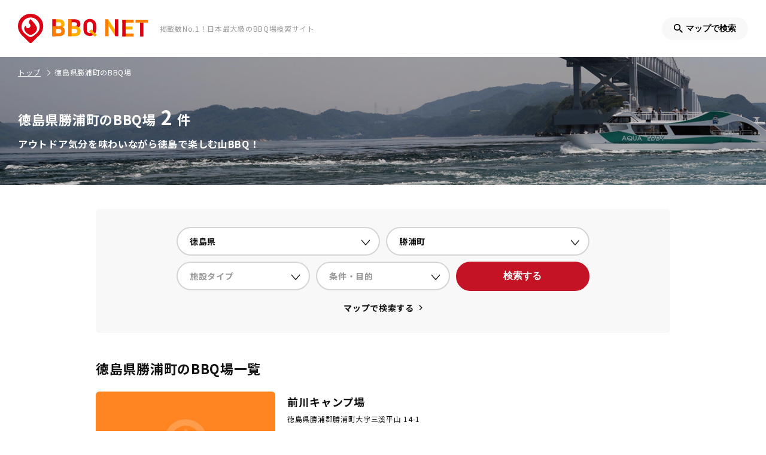

--- FILE ---
content_type: text/html; charset=utf-8
request_url: https://www.google.com/recaptcha/api2/aframe
body_size: 269
content:
<!DOCTYPE HTML><html><head><meta http-equiv="content-type" content="text/html; charset=UTF-8"></head><body><script nonce="m_TU5336JIDSfBnaWHkPJA">/** Anti-fraud and anti-abuse applications only. See google.com/recaptcha */ try{var clients={'sodar':'https://pagead2.googlesyndication.com/pagead/sodar?'};window.addEventListener("message",function(a){try{if(a.source===window.parent){var b=JSON.parse(a.data);var c=clients[b['id']];if(c){var d=document.createElement('img');d.src=c+b['params']+'&rc='+(localStorage.getItem("rc::a")?sessionStorage.getItem("rc::b"):"");window.document.body.appendChild(d);sessionStorage.setItem("rc::e",parseInt(sessionStorage.getItem("rc::e")||0)+1);localStorage.setItem("rc::h",'1768743498804');}}}catch(b){}});window.parent.postMessage("_grecaptcha_ready", "*");}catch(b){}</script></body></html>

--- FILE ---
content_type: application/javascript; charset=UTF-8
request_url: https://bbq-net.com/_next/static/chunks/pages/index-818fba283c31ce0dde1b.js
body_size: 6399
content:
_N_E=(window.webpackJsonp_N_E=window.webpackJsonp_N_E||[]).push([[73],{"/EDR":function(t,e,n){(window.__NEXT_P=window.__NEXT_P||[]).push(["/",function(){return n("QeBL")}])},J5xn:function(t,e,n){"use strict";n.d(e,"b",(function(){return h}));var i=n("rePB"),r=n("q1tI"),o=n("cr+I"),c=n.n(o),a=n("20a2"),s=n("SHa+"),d=n("Q+DK"),l=void 0;function p(t,e){var n=Object.keys(t);if(Object.getOwnPropertySymbols){var i=Object.getOwnPropertySymbols(t);e&&(i=i.filter((function(e){return Object.getOwnPropertyDescriptor(t,e).enumerable}))),n.push.apply(n,i)}return n}function u(t){for(var e=1;e<arguments.length;e++){var n=null!=arguments[e]?arguments[e]:{};e%2?p(Object(n),!0).forEach((function(e){Object(i.a)(t,e,n[e])})):Object.getOwnPropertyDescriptors?Object.defineProperties(t,Object.getOwnPropertyDescriptors(n)):p(Object(n)).forEach((function(e){Object.defineProperty(t,e,Object.getOwnPropertyDescriptor(n,e))}))}return t}var h={prefecture_id:null,area_id:null,city_id:null,type_id:null,tag_ids:[],points:null};e.a=function(){var t=arguments.length>0&&void 0!==arguments[0]?arguments[0]:null,e=Object(a.useRouter)(),n=Object(r.useState)(t||h),i=n[0],o=n[1],p=function(){o(h)},f=function(){var t=arguments.length>0&&void 0!==arguments[0]?arguments[0]:null,n={},r=t||i;r.area_id&&(n.area_id=r.area_id),r.prefecture_id&&(n.prefecture_id=r.prefecture_id),r.city_id&&(n.city_id=r.city_id),r.type_id&&(n.type_id=r.type_id),r.tag_ids.length&&(n.tag_ids=r.tag_ids),r.points&&(n=u(u({},n),r.points)),e.push("/search?".concat(c.a.stringify(n))).then((function(){return window.scrollTo(0,0)}))},b=function(){var t="";if(i.city_id)t+="/cities/".concat(i.city_id);else{if(i.area_id){var n=s.a.find((function(t){return t.id===i.area_id}));t+="/areas/".concat(n.slug)}if(i.prefecture_id){var r=d.a.find((function(t){return t.id===i.prefecture_id}));t+="/prefectures/".concat(r.slug)}}i.type_id&&(t+="/types/".concat(i.type_id)),i.tag_ids&&i.tag_ids.length&&(t+="/tags/".concat(i.tag_ids[0])),e.push(t).then((function(){return window.scrollTo(0,0)}))},g=function(){return!(i.prefecture_id||i.area_id||i.city_id||i.type_id||i.tag_ids.length)}.call(l);return{clear:p,search:f,navigation:b,isDisabledNavigation:g,setCondition:o,condition:i}}},QeBL:function(t,e,n){"use strict";n.r(e),n.d(e,"__N_SSP",(function(){return Tt}));var i=n("nKUr"),r=n("q1tI"),o=n("YFqc"),c=n.n(o),a=n("rePB"),s=n("vOnD"),d=n("s11I"),l=n("Q+DK"),p=n("SHa+"),u=n("n57c");function h(t,e){var n=Object.keys(t);if(Object.getOwnPropertySymbols){var i=Object.getOwnPropertySymbols(t);e&&(i=i.filter((function(e){return Object.getOwnPropertyDescriptor(t,e).enumerable}))),n.push.apply(n,i)}return n}function f(t){for(var e=1;e<arguments.length;e++){var n=null!=arguments[e]?arguments[e]:{};e%2?h(Object(n),!0).forEach((function(e){Object(a.a)(t,e,n[e])})):Object.getOwnPropertyDescriptors?Object.defineProperties(t,Object.getOwnPropertyDescriptors(n)):h(Object(n)).forEach((function(e){Object.defineProperty(t,e,Object.getOwnPropertyDescriptor(n,e))}))}return t}var b=[];p.a.forEach((function(t){b.push({name:t.name,value:t.id,type:"area"}),l.a.filter((function(e){return e.area_id===t.id})).forEach((function(t){b.push({name:t.name,value:t.id,type:"prefecture"})}))}));var g=s.c.div.withConfig({componentId:"gvwcvg-0"})(["position:relative;align-items:center;height:400px;width:100%;background-image:url('/mv-bg.jpg');background-position:center;margin-bottom:54px;","{margin-bottom:80px;}"],(function(t){return t.theme.devices.TABLET.MAX_MEDIA_QUERY})),m=s.c.div.withConfig({componentId:"gvwcvg-1"})(["display:flex;justify-content:center;align-items:center;flex-direction:row-reverse;","{padding-right:0;padding-left:20px;width:100%;height:78%;}"],(function(t){return t.theme.devices.TABLET.MAX_MEDIA_QUERY})),x=s.c.div.withConfig({componentId:"gvwcvg-2"})(["margin-top:40px;margin-left:40px;","{text-align:center;margin-top:0;margin-left:0;width:50%;}"],(function(t){return t.theme.devices.TABLET.MAX_MEDIA_QUERY})),j=s.c.img.withConfig({componentId:"gvwcvg-3"})(["","{display:none;}"],(function(t){return t.theme.devices.TABLET.MAX_MEDIA_QUERY})),v=s.c.img.withConfig({componentId:"gvwcvg-4"})(["max-width:160px;display:none;","{display:inline-block;}"],(function(t){return t.theme.devices.TABLET.MAX_MEDIA_QUERY})),w=s.c.div.withConfig({componentId:"gvwcvg-5"})(["margin-bottom:40px;","{margin-bottom:0;width:50%;text-align:center;}"],(function(t){return t.theme.devices.TABLET.MAX_MEDIA_QUERY})),O=s.c.div.withConfig({componentId:"gvwcvg-6"})(["margin-top:16px;font-size:16px;color:",";font-weight:bold;letter-spacing:1.2px;","{font-size:14px;}"],(function(t){return t.theme.colors.TEXT_WHITE}),(function(t){return t.theme.devices.TABLET.MAX_MEDIA_QUERY})),_=s.c.div.withConfig({componentId:"gvwcvg-7"})(["position:absolute;bottom:0;left:50%;transform:translate(-50%,50%);width:960px;background-color:",";padding:30px 60px;border-radius:6px;box-shadow:0 3px 6px rgba(0,0,0,0.16);display:flex;","{width:calc(100% - 20px * 2);display:block;padding:30px 16px;}"],(function(t){return t.theme.colors.BG_WHITE}),(function(t){return t.theme.devices.TABLET.MAX_MEDIA_QUERY})),E=s.c.div.withConfig({componentId:"gvwcvg-8"})(["width:70%;margin-right:20px;","{width:100%;margin-right:0;margin-bottom:16px;}"],(function(t){return t.theme.devices.TABLET.MAX_MEDIA_QUERY})),y=s.c.div.withConfig({componentId:"gvwcvg-9"})(["width:30%;","{width:100%;}"],(function(t){return t.theme.devices.TABLET.MAX_MEDIA_QUERY})),A=function(t){var e=t.facilityCount,n=t.condition,o=t.setCondition,c=t.search,a=Object(r.useState)(null),s=a[0],l=a[1];return Object(i.jsx)(g,{children:Object(i.jsxs)(m,{children:[Object(i.jsxs)(x,{children:[Object(i.jsx)(j,{src:"/mv-phone.png",alt:"\u30a4\u30e1\u30fc\u30b8\u753b\u50cf"}),Object(i.jsx)(v,{src:"/mv-phone_sp.png",alt:"\u30a4\u30e1\u30fc\u30b8\u753b\u50cf"})]}),Object(i.jsxs)(w,{children:[Object(i.jsx)(j,{src:"/mv-txt.svg",alt:"\u63b2\u8f09\u6570No.1 \u65e5\u672c\u6700\u5927\u7d1a\u306eBBQ\u5834\u691c\u7d22\u30b5\u30a4\u30c8"}),Object(i.jsx)(v,{src:"/mv-txt_sp.svg",alt:"\u63b2\u8f09\u6570No.1 \u65e5\u672c\u6700\u5927\u7d1a\u306eBBQ\u5834\u691c\u7d22\u30b5\u30a4\u30c8"}),Object(i.jsxs)(O,{children:["\u5168\u56fd",Number(e).toLocaleString(),"\u4ef6\u306eBBQ\u5834\u304c\u691c\u7d22\u3067\u304d\u307e\u3059\u3002"]})]}),Object(i.jsxs)(_,{children:[Object(i.jsx)(E,{children:Object(i.jsx)(d.a,{placeholder:"\u30a8\u30ea\u30a2\u30fb\u90fd\u9053\u5e9c\u770c",items:b,value:s,onChange:function(t){l(t);var e=null,i=null;"area"===t.type&&(e=t.value),"prefecture"===t.type&&(i=t.value),o(f(f({},n),{},{area_id:e,prefecture_id:i}))}})}),Object(i.jsx)(y,{children:Object(i.jsx)(u.a,{block:!0,onClick:function(){return c()},children:"\u691c\u7d22\u3059\u308b"})})]})]})})},I=n("nrjT"),T=n("TBFr"),B=n("4cqs"),M=n("I0zy");function k(t,e){var n=Object.keys(t);if(Object.getOwnPropertySymbols){var i=Object.getOwnPropertySymbols(t);e&&(i=i.filter((function(e){return Object.getOwnPropertyDescriptor(t,e).enumerable}))),n.push.apply(n,i)}return n}function C(t){for(var e=1;e<arguments.length;e++){var n=null!=arguments[e]?arguments[e]:{};e%2?k(Object(n),!0).forEach((function(e){Object(a.a)(t,e,n[e])})):Object.getOwnPropertyDescriptors?Object.defineProperties(t,Object.getOwnPropertyDescriptors(n)):k(Object(n)).forEach((function(e){Object.defineProperty(t,e,Object.getOwnPropertyDescriptor(n,e))}))}return t}var R=p.a.map((function(t){var e=l.a.filter((function(e){return e.area_id===t.id}));return C(C({},t),{},{prefectures:e})})),Q=s.c.div.withConfig({componentId:"cp60ry-0"})(["display:flex;","{display:block;}"],(function(t){return t.theme.devices.TABLET.MAX_MEDIA_QUERY})),D=s.c.div.withConfig({componentId:"cp60ry-1"})(["display:inline-block;"]),P=s.c.div.withConfig({componentId:"cp60ry-2"})(["display:flex;align-items:center;&:not(:last-child){margin-bottom:20px;}","{display:block;}"],(function(t){return t.theme.devices.TABLET.MAX_MEDIA_QUERY})),Y=s.c.div.withConfig({componentId:"cp60ry-3"})(["position:relative;font-size:16px;font-weight:bold;color:",";margin-right:30px;width:110px;","{font-size:14px;margin-bottom:8px;width:initial;}a{position:relative;&:after{position:absolute;left:0;bottom:-2px;content:'';display:block;width:100%;height:1px;background-color:",";opacity:0;}&:hover{color:",";&:after{opacity:1;}}}"],(function(t){return t.theme.colors.PRIMARY}),(function(t){return t.theme.devices.TABLET.MAX_MEDIA_QUERY}),(function(t){return t.theme.colors.PRIMARY}),(function(t){return t.theme.colors.PRIMARY})),z=s.c.div.withConfig({componentId:"cp60ry-4"})(["display:flex;flex-wrap:wrap;"]),X=s.c.div.withConfig({componentId:"cp60ry-5"})(["margin-bottom:4px;&:not(:last-child):after{content:'\uff5c';margin:0 2px;}a{position:relative;&:after{position:absolute;left:0;bottom:-2px;content:'';display:block;width:100%;height:1px;background-color:",";opacity:0;}&:hover{color:",";&:after{opacity:1;}}}"],(function(t){return t.theme.colors.PRIMARY}),(function(t){return t.theme.colors.PRIMARY})),L=s.c.div.withConfig({componentId:"cp60ry-6"})(["position:relative;background-color:",";border-radius:6px;text-align:center;padding:30px;width:517px;margin-right:60px;","{display:none;width:100%;margin-right:0;margin-bottom:40px;padding:16px 8px;}"],(function(t){return t.theme.colors.BG_LIGHT_GRAY}),(function(t){return t.theme.devices.TABLET.MAX_MEDIA_QUERY})),U=s.c.div.withConfig({componentId:"cp60ry-7"})(["position:relative;display:inline-block;"]),S=s.c.div.withConfig({componentId:"cp60ry-8"})(["position:absolute;background-color:",";color:",";border-radius:100px;min-width:max-content;","{font-size:0.9rem;}&:hover{background-color:",";}a{display:inline-block;padding:5px 10px;}",""],(function(t){return t.theme.colors.PRIMARY}),(function(t){return t.theme.colors.TEXT_WHITE}),(function(t){return t.theme.devices.TABLET.MAX_MEDIA_QUERY}),(function(t){return t.theme.colors.PRIMARY_DARK}),(function(t){return"hokkaido-tohoku"===t.name?Object(s.b)(["top:40px;left:200px;"]):"hokuriku-koushinetsu"===t.name?Object(s.b)(["top:120px;left:120px;"]):"kanto"===t.name?Object(s.b)(["bottom:70px;left:250px;"]):"tokai"===t.name?Object(s.b)(["bottom:25px;left:200px;"]):"kansai"===t.name?Object(s.b)(["bottom:10px;left:125px;"]):"chugoku-shikoku"===t.name?Object(s.b)(["bottom:100px;left:50px;"]):"kyushu-okinawa"===t.name?Object(s.b)(["bottom:15px;left:15px;"]):void 0})),H=function(t){var e=t.appendUrl,n=void 0===e?"":e,r=t.title;return Object(i.jsx)(I.a,{divider:!0,children:Object(i.jsxs)(T.a,{children:[Object(i.jsx)(M.a,{description:"\u884c\u304d\u305f\u3044\u30a8\u30ea\u30a2\u306b\u3042\u308bBBQ\u5834\u3092\u898b\u3064\u3051\u3088\u3046\uff01",children:r}),Object(i.jsxs)(Q,{children:[Object(i.jsx)(L,{children:Object(i.jsxs)(U,{children:[Object(i.jsx)("img",{src:"/area.svg",alt:"\u65e5\u672c\u5730\u56f3"}),p.a.map((function(t){return Object(i.jsx)(S,{name:t.slug,children:Object(i.jsx)(c.a,{href:"/areas/".concat(t.slug,"/").concat(n),children:Object(i.jsx)("a",{children:t.name})})},t.slug)}))]})}),Object(i.jsx)(D,{children:R.map((function(t){return Object(i.jsxs)(P,{children:[Object(i.jsx)(Y,{children:Object(i.jsx)(c.a,{href:"/areas/".concat(t.slug,"/").concat(n),children:Object(i.jsx)("a",{children:t.name})})}),Object(i.jsx)(z,{children:t.prefectures.map((function(t){return Object(i.jsx)(X,{children:Object(i.jsx)(c.a,{href:"/prefectures/".concat(t.slug,"/").concat(n),children:Object(i.jsx)("a",{children:t.name})})},t.slug)}))})]},t.slug)}))})]})]})})},G=n("1Yd/"),N=n("WrcP"),W=n("J5xn"),q=function(){return Object(i.jsx)(K,{children:Object(i.jsxs)(F,{children:[Object(i.jsx)(J,{children:"BBQ\u3092\u3082\u3063\u3068\u8eab\u8fd1\u306b\u3001\u3082\u3063\u3068\u4fbf\u5229\u306b\uff01"}),Object(i.jsx)(Z,{children:"3,000\u30ab\u6240\u4ee5\u4e0a\u306eBBQ\u65bd\u8a2d\u304b\u3089\u3001\u3042\u306a\u305f\u306b\u5408\u3063\u305f\u30d4\u30c3\u30bf\u30ea\u306eBBQ\u4f1a\u5834\u3092\u9078\u3076\u3053\u3068\u304c\u51fa\u6765\u307e\u3059\u3002\u307e\u305f\u3001BBQ\u521d\u5fc3\u8005\u304b\u3089\u4e0a\u7d1a\u8005\u307e\u3067\u3001BBQ\u3092\u697d\u3057\u3080\u5168\u3066\u306e\u4eba\u306b\u5f79\u7acb\u3064\u60c5\u5831\u3092\u304a\u5c4a\u3051\u3057\u307e\u3059\u3002"}),Object(i.jsx)(V,{children:Object(i.jsx)(c.a,{href:"/about",children:Object(i.jsx)("a",{children:Object(i.jsx)(u.a,{block:!0,children:"BBQ NET\u3068\u306f\uff1f"})})})})]})})},K=s.c.div.withConfig({componentId:"sc-126t2w8-0"})(["display:flex;justify-content:center;align-items:center;background-image:url('/about-section-bg.jpg');background-size:cover;background-position:center;padding:60px;","{padding:30px 20px;}"],(function(t){return t.theme.devices.TABLET.MAX_MEDIA_QUERY})),F=s.c.div.withConfig({componentId:"sc-126t2w8-1"})(["max-width:460px;width:100%;text-align:center;","{text-align:left;}"],(function(t){return t.theme.devices.TABLET.MAX_MEDIA_QUERY})),J=s.c.div.withConfig({componentId:"sc-126t2w8-2"})(["font-size:20px;font-weight:bold;margin-bottom:15px;color:",";","{font-size:18px;margin-bottom:10px;}"],(function(t){return t.theme.colors.TEXT_WHITE}),(function(t){return t.theme.devices.TABLET.MAX_MEDIA_QUERY})),Z=s.c.div.withConfig({componentId:"sc-126t2w8-3"})(["font-weight:bold;color:",";margin-bottom:24px;","{margin-bottom:20px;}"],(function(t){return t.theme.colors.TEXT_WHITE}),(function(t){return t.theme.devices.TABLET.MAX_MEDIA_QUERY})),V=s.c.div.withConfig({componentId:"sc-126t2w8-4"})(["max-width:260px;width:100%;margin:0 auto;","{max-width:230px;}"],(function(t){return t.theme.devices.TABLET.MAX_MEDIA_QUERY})),$=n("vVnm"),tt=n("FVoy"),et=n("OS56"),nt=n.n(et);n("tyWD");function it(t,e){var n=Object.keys(t);if(Object.getOwnPropertySymbols){var i=Object.getOwnPropertySymbols(t);e&&(i=i.filter((function(e){return Object.getOwnPropertyDescriptor(t,e).enumerable}))),n.push.apply(n,i)}return n}function rt(t){for(var e=1;e<arguments.length;e++){var n=null!=arguments[e]?arguments[e]:{};e%2?it(Object(n),!0).forEach((function(e){Object(a.a)(t,e,n[e])})):Object.getOwnPropertyDescriptors?Object.defineProperties(t,Object.getOwnPropertyDescriptors(n)):it(Object(n)).forEach((function(e){Object.defineProperty(t,e,Object.getOwnPropertyDescriptor(n,e))}))}return t}var ot=function(t){var e=t.onClick;return Object(i.jsx)(lt,{onClick:e,children:Object(i.jsx)(ut,{children:Object(i.jsx)("svg",{xmlns:"http://www.w3.org/2000/svg",width:"15.74",height:"24",viewBox:"0 0 15.74 24",children:Object(i.jsx)("path",{id:"ar",d:"M12,0,0,13.558,2.182,15.74,12,4.364,21.818,15.74,24,13.558Z",transform:"translate(0 24) rotate(-90)",fill:"#c31324"})})})})},ct=function(t){var e=t.onClick;return Object(i.jsx)(pt,{onClick:e,children:Object(i.jsx)(ht,{children:Object(i.jsx)("svg",{xmlns:"http://www.w3.org/2000/svg",width:"15.74",height:"24",viewBox:"0 0 15.74 24",children:Object(i.jsx)("path",{id:"ar",d:"M12,15.74,0,2.182,2.182,0,12,11.377,21.818,0,24,2.182Z",transform:"translate(0 24) rotate(-90)",fill:"#c31324"})})})})},at={infinite:!0,centerMode:!0,slidesToShow:1,slidesToScroll:1,variableWidth:!0,autoplay:!0,speed:1e3,prevArrow:Object(i.jsx)(ot,{}),nextArrow:Object(i.jsx)(ct,{})},st=s.c.div.withConfig({componentId:"sc-1vdzo76-0"})(["overflow-x:hidden;"]),dt=s.c.div.withConfig({componentId:"sc-1vdzo76-1"})(["position:absolute;display:flex;justify-content:center;align-items:center;width:100px;height:100px;background-color:",";border-radius:100px;cursor:pointer;z-index:2;"],(function(t){return t.theme.colors.BG_WHITE})),lt=Object(s.c)(dt).withConfig({componentId:"sc-1vdzo76-2"})(["left:0;top:50%;transform:translateY(-50%) translateX(-50%);box-shadow:0 6px 8px rgba(0,0,0,0.15);","{transform:translateY(-50%) translateX(-50%) scale(0.6);}"],(function(t){return t.theme.devices.TABLET.MAX_MEDIA_QUERY})),pt=Object(s.c)(dt).withConfig({componentId:"sc-1vdzo76-3"})(["right:0;top:50%;transform:translateY(-50%) translateX(50%);box-shadow:0 6px 8px rgba(0,0,0,0.15);","{transform:translateY(-50%) translateX(50%) scale(0.6);}"],(function(t){return t.theme.devices.TABLET.MAX_MEDIA_QUERY})),ut=s.c.div.withConfig({componentId:"sc-1vdzo76-4"})(["margin-left:40px;"]),ht=s.c.div.withConfig({componentId:"sc-1vdzo76-5"})(["margin-right:40px;"]),ft=s.c.div.withConfig({componentId:"sc-1vdzo76-6"})(["position:relative;width:290px;height:163px;margin:0 14px;box-shadow:0 6px 8px rgba(0,0,0,0.15);border-radius:6px;overflow:hidden;","{width:268px;height:151px;margin:0 5px;}","{width:250px;height:141px;}"],(function(t){return t.theme.devices.TABLET.MAX_MEDIA_QUERY}),(function(t){return t.theme.devices.MOBILE.MAX_MEDIA_QUERY})),bt=s.c.img.withConfig({componentId:"sc-1vdzo76-7"})(["position:absolute;top:0;left:0;object-fit:cover;width:100%;height:100%;min-width:100%;max-width:100%;min-height:100%;max-height:100%;"]),gt=function(t){var e=t.pickUpMagazines;return Object(i.jsx)(st,{children:Object(i.jsx)(nt.a,rt(rt({},at),{},{children:e.map((function(t){return Object(i.jsx)(c.a,{href:"/magazines/".concat(t.id),children:Object(i.jsx)("a",{children:Object(i.jsx)(ft,{children:Object(i.jsx)(bt,{src:t.thumbnail_url?t.thumbnail_url:"/magazines/magazine-thumbnail-noimage.jpg",alt:t.title})})})})}))}))})},mt={enableHighAccuracy:!0,timeout:5e3,maximumAge:6e5},xt=n("db39"),jt=s.c.div.withConfig({componentId:"sc-1whr4ub-0"})(["display:flex;overflow-x:scroll;padding:0 30px;scrollbar-width:none;-ms-overflow-style:none;&::-webkit-scrollbar{display:none;}","{padding:0 20px;}"],(function(t){return t.theme.devices.TABLET.MAX_MEDIA_QUERY})),vt=s.c.div.withConfig({componentId:"sc-1whr4ub-1"})(["max-width:300px;min-width:300px;margin-right:20px;","{margin-right:10px;max-width:230px;min-width:230px;}&:first-child{margin-left:calc((100vw - 1340px) / 2);","{margin-left:0;}}&:last-child{margin-right:0;}"],(function(t){return t.theme.devices.TABLET.MAX_MEDIA_QUERY}),(function(t){return t.theme.devices.TABLET.MAX_MEDIA_QUERY})),wt=s.c.div.withConfig({componentId:"sc-1whr4ub-2"})(["display:flex;flex-wrap:wrap;margin-bottom:-10px;"]),Ot=s.c.div.withConfig({componentId:"sc-1whr4ub-3"})(["padding:4px 8px;font-size:16px;margin-right:10px;margin-bottom:10px;border-radius:3px;background-color:",";","{font-size:12px;padding:3px 5px;margin-right:6px;margin-bottom:6px;}"],(function(t){return t.theme.colors.BG_LIGHT_GRAY}),(function(t){return t.theme.devices.TABLET.MAX_MEDIA_QUERY})),_t=s.c.div.withConfig({componentId:"sc-1whr4ub-4"})(["display:flex;overflow-x:scroll;padding:0 30px;scrollbar-width:none;-ms-overflow-style:none;&::-webkit-scrollbar{display:none;}","{padding:0 20px;}"],(function(t){return t.theme.devices.TABLET.MAX_MEDIA_QUERY})),Et=s.c.div.withConfig({componentId:"sc-1whr4ub-5"})(["max-width:300px;min-width:300px;margin-right:20px;","{max-width:230px;min-width:230px;margin-right:10px;}&:first-child{margin-left:calc((100vw - 1340px) / 2);","{margin-left:0;}}&:last-child{margin-right:0;}"],(function(t){return t.theme.devices.TABLET.MAX_MEDIA_QUERY}),(function(t){return t.theme.devices.TABLET.MAX_MEDIA_QUERY})),yt=s.c.div.withConfig({componentId:"sc-1whr4ub-6"})(["display:flex;justify-content:flex-end;align-items:center;margin-top:30px;"]),At=s.c.div.withConfig({componentId:"sc-1whr4ub-7"})(["font-weight:bold;margin-right:6px;margin-bottom:2px;"]),It=s.c.div.withConfig({componentId:"sc-1whr4ub-8"})(["margin-top:100px;","{margin-top:120px;}"],(function(t){return t.theme.devices.TABLET.MAX_MEDIA_QUERY})),Tt=!0;e.default=function(t){var e=t.facilityCount,n=t.facilityTags,o=t.facilityTypes,a=t.magazines,s=t.pickUpMagazines,d=Object(r.useState)([]),l=d[0],p=d[1],u=Object(W.a)(),h=u.condition,f=u.setCondition,b=(u.clear,u.search),g={getCurrentPosition:function(){return new Promise((function(t,e){window.navigator.geolocation.getCurrentPosition((function(e){var n=e.coords;t(n)}),(function(t){e(t)}),mt)}))}}.getCurrentPosition;return Object(r.useEffect)((function(){g().then((function(t){Object(xt.a)({sort:"near",latitude:t.latitude,longitude:t.longitude,limit:10}).then((function(t){p(t.data.body.facilities)}))}))}),[]),Object(i.jsx)(B.a,{children:Object(i.jsxs)(G.a,{children:[Object(i.jsx)(A,{facilityCount:e,setCondition:f,search:b,condition:h}),Object(i.jsxs)(N.a,{page:"top",children:[!!s.length&&Object(i.jsx)(It,{children:Object(i.jsx)(gt,{pickUpMagazines:s})}),Object(i.jsxs)(I.a,{divider:!0,children:[Object(i.jsx)(T.a,{children:Object(i.jsx)(M.a,{description:"\u73fe\u5728\u5730\u304b\u3089\u8fd1\u3044BBQ\u5834\u304b\u3089\u9078\u307c\u3046\uff01",children:"\u73fe\u5728\u5730\u306e\u5468\u8fba\u304b\u3089\u9078\u3076"})}),Object(i.jsx)(jt,{children:l.map((function(t){return Object(i.jsx)(vt,{children:Object(i.jsx)(tt.a,{facility:t})},t.id)}))})]}),Object(i.jsx)(H,{title:"\u30a8\u30ea\u30a2\u304b\u3089\u9078\u3076"}),Object(i.jsx)(I.a,{divider:!0,children:Object(i.jsxs)(T.a,{children:[Object(i.jsx)(M.a,{description:"\u6c17\u306b\u306a\u308b\u6761\u4ef6\u30fb\u76ee\u7684\u304b\u3089BBQ\u5834\u3092\u898b\u3064\u3051\u3088\u3046\uff01",children:"\u6761\u4ef6\u30fb\u76ee\u7684\u304b\u3089\u9078\u3076"}),Object(i.jsx)(wt,{children:n.map((function(t){return Object(i.jsx)(c.a,{href:"/tags/".concat(t.id),children:Object(i.jsx)("a",{children:Object(i.jsx)(Ot,{children:t.name})})},t.id)}))})]})}),Object(i.jsx)(I.a,{divider:!0,children:Object(i.jsxs)(T.a,{children:[Object(i.jsx)(M.a,{description:"\u65bd\u8a2d\u30bf\u30a4\u30d7\u304b\u3089BBQ\u5834\u3092\u898b\u3064\u3051\u3088\u3046\uff01",children:"\u65bd\u8a2d\u30bf\u30a4\u30d7\u304b\u3089\u9078\u3076"}),Object(i.jsx)(wt,{children:o.map((function(t){return Object(i.jsx)(c.a,{href:"/types/".concat(t.id),children:Object(i.jsx)("a",{children:Object(i.jsx)(Ot,{children:t.name})})},t.id)}))})]})}),Object(i.jsxs)(I.a,{children:[Object(i.jsx)(T.a,{children:Object(i.jsx)(M.a,{description:"\u98df\u6750\u3084\u6a5f\u6750\u306a\u3069BBQ\u306b\u95a2\u3059\u308b\u5e45\u5e83\u3044\u60c5\u5831\u3092\u304a\u5c4a\u3051\uff01",children:"\u30de\u30ac\u30b8\u30f3"})}),Object(i.jsx)(_t,{children:a.map((function(t){return Object(i.jsx)(Et,{children:Object(i.jsx)($.a,{magazine:t})},t.id)}))}),Object(i.jsx)(T.a,{children:Object(i.jsx)(c.a,{href:"/magazines",children:Object(i.jsx)("a",{children:Object(i.jsxs)(yt,{children:[Object(i.jsx)(At,{children:"\u30de\u30ac\u30b8\u30f3\u306f\u3053\u3061\u3089"}),Object(i.jsx)("svg",{xmlns:"http://www.w3.org/2000/svg",width:"6",height:"8",viewBox:"0 0 6 8",children:Object(i.jsx)("path",{id:"ar",d:"M0,8,4,4H6L2,8ZM4,4,0,0H2L6,4Z",fill:"#111"})})]})})})})]})]}),Object(i.jsx)(q,{})]})})}},"SHa+":function(t,e,n){"use strict";e.a=[{id:1,name:"\u5317\u6d77\u9053\u30fb\u6771\u5317",slug:"hokkaido-tohoku",PRText:"\u5317\u306e\u96c4\u5927\u306a\u5927\u5730\u3067\u723d\u6dbcBBQ\uff01"},{id:2,name:"\u95a2\u6771",slug:"kanto",PRText:"\u90fd\u5e02\u90e8\u3067\u3082\u81ea\u7136BBQ\u306f\u3067\u304d\u307e\u3059\uff01\u95a2\u6771\u30a8\u30ea\u30a2BBQ\uff01"},{id:3,name:"\u5317\u9678\u30fb\u7532\u4fe1\u8d8a",slug:"hokuriku-koushinetsu",PRText:"\u65e5\u672c\u6d77\u306e\u6d77\u9baeBBQ\u3092\u8d05\u6ca2\u306b\u697d\u3057\u3080\uff01"},{id:4,name:"\u6771\u6d77",slug:"tokai",PRText:"\u6d77\u30fb\u5c71\u30fb\u5ddd\u30fb\u6e56\uff01\u81ea\u7136\u30b9\u30dd\u30c3\u30c8\u6e80\u8f09BBQ\uff01"},{id:5,name:"\u95a2\u897f",slug:"kansai",PRText:"\u98df\u6587\u5316\u306e\u767a\u5c55\u3068\u4f1d\u7d71\u6587\u5316\u304c\u878d\u5408\u3057\u305f\u95a2\u897f\u3067BBQ\uff01"},{id:6,name:"\u4e2d\u56fd\u30fb\u56db\u56fd",slug:"chugoku-shikoku",PRText:"\u5c71\u3068\u6d77\u306e\u5e78\u306b\u6075\u307e\u308c\u305fBBQ\u3092\u697d\u3057\u3080\uff01"},{id:7,name:"\u4e5d\u5dde\u30fb\u6c96\u7e04",slug:"kyushu-okinawa",PRText:"\u30dd\u30ab\u30dd\u30ab\u6696\u304b\u3044\u6c17\u5019\u3068\u90f7\u571f\u6599\u7406\u3092\u55dc\u3080BBQ\uff01"}]},vVnm:function(t,e,n){"use strict";var i=n("nKUr"),r=n("q1tI"),o=n("YFqc"),c=n.n(o),a=n("vOnD"),s=n("8G84"),d=a.c.picture.withConfig({componentId:"sc-7a0klr-0"})(["overflow:hidden;border-radius:6px;display:block;width:100%;"]),l=a.c.div.withConfig({componentId:"sc-7a0klr-1"})(["display:flex;padding-top:56.25%;transition:transform ease 0.2s;",""],(function(t){var e=t.scale;if(e)return Object(a.b)(["transform:scale(",");"],e)})),p=a.c.img.withConfig({componentId:"sc-7a0klr-2"})(["position:absolute;top:0;left:0;object-fit:cover;width:100%;height:100%;min-width:100%;max-width:100%;min-height:100%;max-height:100%;"]),u=a.c.div.withConfig({componentId:"sc-7a0klr-3"})([""]),h=a.c.div.withConfig({componentId:"sc-7a0klr-4"})(["position:absolute;top:0;left:0;background-color:",";color:",";display:inline-block;font-size:14px;font-weight:bold;padding:2px 10px;border-radius:6px 0px 6px 0;","{font-size:10px;}"],(function(t){return t.theme.colors.BG_BLACK}),(function(t){return t.theme.colors.TEXT_WHITE}),(function(t){return t.theme.devices.TABLET.MAX_MEDIA_QUERY})),f=a.c.div.withConfig({componentId:"sc-7a0klr-5"})(["display:flex;align-items:center;"]),b=a.c.div.withConfig({componentId:"sc-7a0klr-6"})(["font-size:10px;margin-left:4px;"]),g=a.c.div.withConfig({componentId:"sc-7a0klr-7"})(["font-size:12px;font-weight:bold;margin-bottom:2px;"]),m=a.c.div.withConfig({componentId:"sc-7a0klr-8"})(["font-size:16px;font-weight:bold;display:-webkit-box;-webkit-box-orient:vertical;-webkit-line-clamp:2;overflow:hidden;line-height:1.5;","{font-size:14px;line-height:1.5;}"],(function(t){return t.theme.devices.TABLET.MAX_MEDIA_QUERY})),x=a.c.div.withConfig({componentId:"sc-7a0klr-9"})(["display:flex;flex-wrap:wrap;margin-top:18px;","{display:none;}"],(function(t){return t.theme.devices.TABLET.MAX_MEDIA_QUERY})),j=a.c.div.withConfig({componentId:"sc-7a0klr-10"})(["background-color:",";font-size:10px;padding:4px 12px;border-radius:6px;font-weight:bold;margin-right:8px;margin-bottom:8px;"],(function(t){return t.theme.colors.BG_LIGHT_GRAY})),v=a.c.div.withConfig({componentId:"sc-7a0klr-11"})([""," & ","{","}& ","{","}& ","{","}& ","{","}& ","{","}"],(function(t){if("horizontal"===t.layout)return Object(a.b)(["display:flex;"])}),d,(function(t){var e=t.layout;return"horizontal"===e?Object(a.b)(["margin-right:20px;width:48%;","{margin-right:10px;width:45%;}"],(function(t){return t.theme.devices.TABLET.MAX_MEDIA_QUERY})):"vertical"===e?Object(a.b)(["margin-bottom:8px;","{margin-bottom:8px;}"],(function(t){return t.theme.devices.TABLET.MAX_MEDIA_QUERY})):void 0}),u,(function(t){if("horizontal"===t.layout)return Object(a.b)(["width:65%;"])}),h,(function(t){if("horizontal"===t.layout)return Object(a.b)(["position:static;border-radius:6px;margin-bottom:20px;","{margin-bottom:10px;}"],(function(t){return t.theme.devices.TABLET.MAX_MEDIA_QUERY}))}),g,(function(t){if("horizontal"===t.layout)return Object(a.b)(["","{position:absolute;top:0;right:0;}"],(function(t){return t.theme.devices.TABLET.MAX_MEDIA_QUERY}))}),x,(function(t){if("vertical"===t.layout)return Object(a.b)(["display:none;"])})),w=a.c.div.withConfig({componentId:"sc-7a0klr-12"})(["position:relative;display:inline-block;width:100%;& ","{","}& ","{","}& ","{","}& ","{","}& ","{","}& ","{","}"],u,(function(t){if("small"===t.size)return Object(a.b)(["width:65%;"])}),m,(function(t){if("small"===t.size)return Object(a.b)(["font-size:14px;line-height:1.5;-webkit-line-clamp:2;"])}),h,(function(t){if("small"===t.size)return Object(a.b)(["font-size:10px;position:static;border-radius:6px;margin-bottom:10px;"])}),d,(function(t){if("small"===t.size)return Object(a.b)(["margin-right:10px;"])}),g,(function(t){if("small"===t.size)return Object(a.b)(["position:absolute;top:0;right:0;"])}),x,(function(t){if("small"===t.size)return Object(a.b)(["display:none;"])}));e.a=function(t){var e=t.magazine,n=t.layout,o=void 0===n?"vertical":n,a=t.size,g=void 0===a?"medium":a,O=e.thumbnail_url?e.thumbnail_url:"/magazines/magazine-thumbnail-noimage.jpg",_=Object(r.useState)(1),E=_[0],y=_[1],A=function(){y(1.1)},I=function(){y(1)};return Object(i.jsx)(w,{onMouseEnter:A,onMouseLeave:I,onTouchStart:A,onTouchEnd:I,size:g,children:Object(i.jsx)(c.a,{href:"/magazines/".concat(e.id),children:Object(i.jsx)("a",{children:Object(i.jsxs)(v,{layout:o,children:[Object(i.jsx)(d,{children:Object(i.jsx)(l,{scale:E,children:Object(i.jsx)(p,{src:O,alt:e.title})})}),Object(i.jsxs)(u,{children:[Object(i.jsx)(h,{children:Object(i.jsxs)(f,{children:[Object(i.jsx)(s.a,{type:e.category_id}),Object(i.jsx)(b,{children:e.category.name})]})}),Object(i.jsx)(m,{children:e.title}),Object(i.jsx)(x,{children:e.keywords.map((function(t){return Object(i.jsx)(j,{children:t.name},t.id)}))})]})]})})})})}}},[["/EDR",0,2,6,1,3,4,5,7,8,9,16,23,30]]]);

--- FILE ---
content_type: application/javascript; charset=UTF-8
request_url: https://bbq-net.com/_next/static/chunks/9be7e4d8eac5afddf1a102a1ce730f86cc9b9d0a.a5d33cfe5251a10c814d.js
body_size: 5350
content:
(window.webpackJsonp_N_E=window.webpackJsonp_N_E||[]).push([[18],{"7TiD":function(t,e,r){"use strict";var n=r("nKUr"),i=r("q1tI"),o=r("vOnD"),c=o.c.div.withConfig({componentId:"sc-1j36xoz-0"})(["position:relative;display:flex;","{display:block;width:100%;}"],(function(t){return t.theme.devices.TABLET.MAX_MEDIA_QUERY})),a=o.c.div.withConfig({componentId:"sc-1j36xoz-1"})(["width:31.25%;","{width:100%;}"],(function(t){return t.theme.devices.TABLET.MAX_MEDIA_QUERY})),s=o.c.picture.withConfig({componentId:"sc-1j36xoz-2"})(["overflow:hidden;border-radius:6px;display:block;aspect-ratio:16 / 9;"]),u=o.c.div.withConfig({componentId:"sc-1j36xoz-3"})(["display:flex;width:100%;transition:transform ease 0.2s;","{}",""],(function(t){return t.theme.devices.TABLET.MAX_MEDIA_QUERY}),(function(t){var e=t.scale;if(e)return Object(o.b)(["transform:scale(",");"],e)})),l=o.c.img.withConfig({componentId:"sc-1j36xoz-4"})(["object-fit:cover;width:100%;height:100%;min-width:100%;max-width:100%;min-height:100%;max-height:100%;"]),d=o.c.div.withConfig({componentId:"sc-1j36xoz-5"})(["z-index:2;padding:8px 20px;width:68.75%;","{padding:16px 0 0;width:100%;}"],(function(t){return t.theme.devices.TABLET.MAX_MEDIA_QUERY})),f=o.c.div.withConfig({componentId:"sc-1j36xoz-6"})(["position:relative;font-size:18px;font-weight:bold;margin-bottom:14px;line-height:1;overflow:hidden;text-overflow:ellipsis;white-space:nowrap;","{font-size:1.333333333rem;}"],(function(t){return t.theme.devices.TABLET.MAX_MEDIA_QUERY})),p=o.c.div.withConfig({componentId:"sc-1j36xoz-7"})(["position:relative;font-size:12px;overflow:hidden;text-overflow:ellipsis;white-space:nowrap;line-height:1;margin-bottom:16px;"]),h=o.c.div.withConfig({componentId:"sc-1j36xoz-8"})(["display:flex;flex-wrap:wrap;margin-bottom:8px;"]),g=o.c.div.withConfig({componentId:"sc-1j36xoz-9"})(["font-size:10px;background-color:",";padding:2px 5px;margin-right:5px;margin-bottom:5px;"],(function(t){return t.theme.colors.BG_LIGHT_GRAY})),m=o.c.div.withConfig({componentId:"sc-1j36xoz-10"})([""]),b=o.c.div.withConfig({componentId:"sc-1j36xoz-11"})(["margin-bottom:8px;font-weight:bold;"]),j=o.c.div.withConfig({componentId:"sc-1j36xoz-12"})([""]);e.a=function(t){var e=t.facility,r=e.thumbnail_url?e.thumbnail_url:"/facility-thumbnail-noimage.jpg",o=Object(i.useState)(1),y=o[0],x=o[1],v=function(){x(1.1)},w=function(){x(1)};return Object(n.jsxs)(c,{onMouseEnter:v,onMouseLeave:w,onTouchStart:v,onTouchEnd:w,children:[Object(n.jsx)(a,{children:Object(n.jsx)(s,{children:Object(n.jsx)(u,{scale:y,children:Object(n.jsx)(l,{src:r,alt:e.name})})})}),Object(n.jsxs)(d,{children:[Object(n.jsx)(f,{children:e.name}),Object(n.jsx)(p,{children:e.address}),Object(n.jsx)(h,{children:e.tags.map((function(t){return Object(n.jsx)(g,{children:t.name},t.id)}))}),Object(n.jsxs)(m,{children:[Object(n.jsx)(b,{children:e.description_title}),Object(n.jsx)(j,{children:e.description_text})]})]})]})}},"8jRI":function(t,e,r){"use strict";var n="%[a-f0-9]{2}",i=new RegExp(n,"gi"),o=new RegExp("("+n+")+","gi");function c(t,e){try{return decodeURIComponent(t.join(""))}catch(i){}if(1===t.length)return t;e=e||1;var r=t.slice(0,e),n=t.slice(e);return Array.prototype.concat.call([],c(r),c(n))}function a(t){try{return decodeURIComponent(t)}catch(n){for(var e=t.match(i),r=1;r<e.length;r++)e=(t=c(e,r).join("")).match(i);return t}}t.exports=function(t){if("string"!==typeof t)throw new TypeError("Expected `encodedURI` to be of type `string`, got `"+typeof t+"`");try{return t=t.replace(/\+/g," "),decodeURIComponent(t)}catch(e){return function(t){for(var r={"%FE%FF":"\ufffd\ufffd","%FF%FE":"\ufffd\ufffd"},n=o.exec(t);n;){try{r[n[0]]=decodeURIComponent(n[0])}catch(e){var i=a(n[0]);i!==n[0]&&(r[n[0]]=i)}n=o.exec(t)}r["%C2"]="\ufffd";for(var c=Object.keys(r),s=0;s<c.length;s++){var u=c[s];t=t.replace(new RegExp(u,"g"),r[u])}return t}(t)}}},"8yz6":function(t,e,r){"use strict";t.exports=(t,e)=>{if("string"!==typeof t||"string"!==typeof e)throw new TypeError("Expected the arguments to be of type `string`");if(""===e)return[t];const r=t.indexOf(e);return-1===r?[t]:[t.slice(0,r),t.slice(r+e.length)]}},J5xn:function(t,e,r){"use strict";r.d(e,"b",(function(){return p}));var n=r("rePB"),i=r("q1tI"),o=r("cr+I"),c=r.n(o),a=r("20a2"),s=r("SHa+"),u=r("Q+DK"),l=void 0;function d(t,e){var r=Object.keys(t);if(Object.getOwnPropertySymbols){var n=Object.getOwnPropertySymbols(t);e&&(n=n.filter((function(e){return Object.getOwnPropertyDescriptor(t,e).enumerable}))),r.push.apply(r,n)}return r}function f(t){for(var e=1;e<arguments.length;e++){var r=null!=arguments[e]?arguments[e]:{};e%2?d(Object(r),!0).forEach((function(e){Object(n.a)(t,e,r[e])})):Object.getOwnPropertyDescriptors?Object.defineProperties(t,Object.getOwnPropertyDescriptors(r)):d(Object(r)).forEach((function(e){Object.defineProperty(t,e,Object.getOwnPropertyDescriptor(r,e))}))}return t}var p={prefecture_id:null,area_id:null,city_id:null,type_id:null,tag_ids:[],points:null};e.a=function(){var t=arguments.length>0&&void 0!==arguments[0]?arguments[0]:null,e=Object(a.useRouter)(),r=Object(i.useState)(t||p),n=r[0],o=r[1],d=function(){o(p)},h=function(){var t=arguments.length>0&&void 0!==arguments[0]?arguments[0]:null,r={},i=t||n;i.area_id&&(r.area_id=i.area_id),i.prefecture_id&&(r.prefecture_id=i.prefecture_id),i.city_id&&(r.city_id=i.city_id),i.type_id&&(r.type_id=i.type_id),i.tag_ids.length&&(r.tag_ids=i.tag_ids),i.points&&(r=f(f({},r),i.points)),e.push("/search?".concat(c.a.stringify(r))).then((function(){return window.scrollTo(0,0)}))},g=function(){var t="";if(n.city_id)t+="/cities/".concat(n.city_id);else{if(n.area_id){var r=s.a.find((function(t){return t.id===n.area_id}));t+="/areas/".concat(r.slug)}if(n.prefecture_id){var i=u.a.find((function(t){return t.id===n.prefecture_id}));t+="/prefectures/".concat(i.slug)}}n.type_id&&(t+="/types/".concat(n.type_id)),n.tag_ids&&n.tag_ids.length&&(t+="/tags/".concat(n.tag_ids[0])),e.push(t).then((function(){return window.scrollTo(0,0)}))},m=function(){return!(n.prefecture_id||n.area_id||n.city_id||n.type_id||n.tag_ids.length)}.call(l);return{clear:d,search:h,navigation:g,isDisabledNavigation:m,setCondition:o,condition:n}}},"SHa+":function(t,e,r){"use strict";e.a=[{id:1,name:"\u5317\u6d77\u9053\u30fb\u6771\u5317",slug:"hokkaido-tohoku",PRText:"\u5317\u306e\u96c4\u5927\u306a\u5927\u5730\u3067\u723d\u6dbcBBQ\uff01"},{id:2,name:"\u95a2\u6771",slug:"kanto",PRText:"\u90fd\u5e02\u90e8\u3067\u3082\u81ea\u7136BBQ\u306f\u3067\u304d\u307e\u3059\uff01\u95a2\u6771\u30a8\u30ea\u30a2BBQ\uff01"},{id:3,name:"\u5317\u9678\u30fb\u7532\u4fe1\u8d8a",slug:"hokuriku-koushinetsu",PRText:"\u65e5\u672c\u6d77\u306e\u6d77\u9baeBBQ\u3092\u8d05\u6ca2\u306b\u697d\u3057\u3080\uff01"},{id:4,name:"\u6771\u6d77",slug:"tokai",PRText:"\u6d77\u30fb\u5c71\u30fb\u5ddd\u30fb\u6e56\uff01\u81ea\u7136\u30b9\u30dd\u30c3\u30c8\u6e80\u8f09BBQ\uff01"},{id:5,name:"\u95a2\u897f",slug:"kansai",PRText:"\u98df\u6587\u5316\u306e\u767a\u5c55\u3068\u4f1d\u7d71\u6587\u5316\u304c\u878d\u5408\u3057\u305f\u95a2\u897f\u3067BBQ\uff01"},{id:6,name:"\u4e2d\u56fd\u30fb\u56db\u56fd",slug:"chugoku-shikoku",PRText:"\u5c71\u3068\u6d77\u306e\u5e78\u306b\u6075\u307e\u308c\u305fBBQ\u3092\u697d\u3057\u3080\uff01"},{id:7,name:"\u4e5d\u5dde\u30fb\u6c96\u7e04",slug:"kyushu-okinawa",PRText:"\u30dd\u30ab\u30dd\u30ab\u6696\u304b\u3044\u6c17\u5019\u3068\u90f7\u571f\u6599\u7406\u3092\u55dc\u3080BBQ\uff01"}]},ZFOp:function(t,e,r){"use strict";t.exports=t=>encodeURIComponent(t).replace(/[!'()*]/g,(t=>`%${t.charCodeAt(0).toString(16).toUpperCase()}`))},c0go:function(t,e,r){"use strict";t.exports=function(t,e){for(var r={},n=Object.keys(t),i=Array.isArray(e),o=0;o<n.length;o++){var c=n[o],a=t[c];(i?-1!==e.indexOf(c):e(c,a,t))&&(r[c]=a)}return r}},"cr+I":function(t,e,r){"use strict";const n=r("ZFOp"),i=r("8jRI"),o=r("8yz6"),c=r("c0go");function a(t){if("string"!==typeof t||1!==t.length)throw new TypeError("arrayFormatSeparator must be single character string")}function s(t,e){return e.encode?e.strict?n(t):encodeURIComponent(t):t}function u(t,e){return e.decode?i(t):t}function l(t){return Array.isArray(t)?t.sort():"object"===typeof t?l(Object.keys(t)).sort(((t,e)=>Number(t)-Number(e))).map((e=>t[e])):t}function d(t){const e=t.indexOf("#");return-1!==e&&(t=t.slice(0,e)),t}function f(t){const e=(t=d(t)).indexOf("?");return-1===e?"":t.slice(e+1)}function p(t,e){return e.parseNumbers&&!Number.isNaN(Number(t))&&"string"===typeof t&&""!==t.trim()?t=Number(t):!e.parseBooleans||null===t||"true"!==t.toLowerCase()&&"false"!==t.toLowerCase()||(t="true"===t.toLowerCase()),t}function h(t,e){a((e=Object.assign({decode:!0,sort:!0,arrayFormat:"none",arrayFormatSeparator:",",parseNumbers:!1,parseBooleans:!1},e)).arrayFormatSeparator);const r=function(t){let e;switch(t.arrayFormat){case"index":return(t,r,n)=>{e=/\[(\d*)\]$/.exec(t),t=t.replace(/\[\d*\]$/,""),e?(void 0===n[t]&&(n[t]={}),n[t][e[1]]=r):n[t]=r};case"bracket":return(t,r,n)=>{e=/(\[\])$/.exec(t),t=t.replace(/\[\]$/,""),e?void 0!==n[t]?n[t]=[].concat(n[t],r):n[t]=[r]:n[t]=r};case"comma":case"separator":return(e,r,n)=>{const i="string"===typeof r&&r.includes(t.arrayFormatSeparator),o="string"===typeof r&&!i&&u(r,t).includes(t.arrayFormatSeparator);r=o?u(r,t):r;const c=i||o?r.split(t.arrayFormatSeparator).map((e=>u(e,t))):null===r?r:u(r,t);n[e]=c};case"bracket-separator":return(e,r,n)=>{const i=/(\[\])$/.test(e);if(e=e.replace(/\[\]$/,""),!i)return void(n[e]=r?u(r,t):r);const o=null===r?[]:r.split(t.arrayFormatSeparator).map((e=>u(e,t)));void 0!==n[e]?n[e]=[].concat(n[e],o):n[e]=o};default:return(t,e,r)=>{void 0!==r[t]?r[t]=[].concat(r[t],e):r[t]=e}}}(e),n=Object.create(null);if("string"!==typeof t)return n;if(!(t=t.trim().replace(/^[?#&]/,"")))return n;for(const i of t.split("&")){if(""===i)continue;let[t,c]=o(e.decode?i.replace(/\+/g," "):i,"=");c=void 0===c?null:["comma","separator","bracket-separator"].includes(e.arrayFormat)?c:u(c,e),r(u(t,e),c,n)}for(const i of Object.keys(n)){const t=n[i];if("object"===typeof t&&null!==t)for(const r of Object.keys(t))t[r]=p(t[r],e);else n[i]=p(t,e)}return!1===e.sort?n:(!0===e.sort?Object.keys(n).sort():Object.keys(n).sort(e.sort)).reduce(((t,e)=>{const r=n[e];return Boolean(r)&&"object"===typeof r&&!Array.isArray(r)?t[e]=l(r):t[e]=r,t}),Object.create(null))}e.extract=f,e.parse=h,e.stringify=(t,e)=>{if(!t)return"";a((e=Object.assign({encode:!0,strict:!0,arrayFormat:"none",arrayFormatSeparator:","},e)).arrayFormatSeparator);const r=r=>{return e.skipNull&&(null===(n=t[r])||void 0===n)||e.skipEmptyString&&""===t[r];var n},n=function(t){switch(t.arrayFormat){case"index":return e=>(r,n)=>{const i=r.length;return void 0===n||t.skipNull&&null===n||t.skipEmptyString&&""===n?r:null===n?[...r,[s(e,t),"[",i,"]"].join("")]:[...r,[s(e,t),"[",s(i,t),"]=",s(n,t)].join("")]};case"bracket":return e=>(r,n)=>void 0===n||t.skipNull&&null===n||t.skipEmptyString&&""===n?r:null===n?[...r,[s(e,t),"[]"].join("")]:[...r,[s(e,t),"[]=",s(n,t)].join("")];case"comma":case"separator":case"bracket-separator":{const e="bracket-separator"===t.arrayFormat?"[]=":"=";return r=>(n,i)=>void 0===i||t.skipNull&&null===i||t.skipEmptyString&&""===i?n:(i=null===i?"":i,0===n.length?[[s(r,t),e,s(i,t)].join("")]:[[n,s(i,t)].join(t.arrayFormatSeparator)])}default:return e=>(r,n)=>void 0===n||t.skipNull&&null===n||t.skipEmptyString&&""===n?r:null===n?[...r,s(e,t)]:[...r,[s(e,t),"=",s(n,t)].join("")]}}(e),i={};for(const c of Object.keys(t))r(c)||(i[c]=t[c]);const o=Object.keys(i);return!1!==e.sort&&o.sort(e.sort),o.map((r=>{const i=t[r];return void 0===i?"":null===i?s(r,e):Array.isArray(i)?0===i.length&&"bracket-separator"===e.arrayFormat?s(r,e)+"[]":i.reduce(n(r),[]).join("&"):s(r,e)+"="+s(i,e)})).filter((t=>t.length>0)).join("&")},e.parseUrl=(t,e)=>{e=Object.assign({decode:!0},e);const[r,n]=o(t,"#");return Object.assign({url:r.split("?")[0]||"",query:h(f(t),e)},e&&e.parseFragmentIdentifier&&n?{fragmentIdentifier:u(n,e)}:{})},e.stringifyUrl=(t,r)=>{r=Object.assign({encode:!0,strict:!0},r);const n=d(t.url).split("?")[0]||"",i=e.extract(t.url),o=e.parse(i,{sort:!1}),c=Object.assign(o,t.query);let a=e.stringify(c,r);a&&(a=`?${a}`);let u=function(t){let e="";const r=t.indexOf("#");return-1!==r&&(e=t.slice(r)),e}(t.url);return t.fragmentIdentifier&&(u=`#${s(t.fragmentIdentifier,r)}`),`${n}${a}${u}`},e.pick=(t,r,n)=>{n=Object.assign({parseFragmentIdentifier:!0},n);const{url:i,query:o,fragmentIdentifier:a}=e.parseUrl(t,n);return e.stringifyUrl({url:i,query:c(o,r),fragmentIdentifier:a},n)},e.exclude=(t,r,n)=>{const i=Array.isArray(r)?t=>!r.includes(t):(t,e)=>!r(t,e);return e.pick(t,i,n)}},ehax:function(t,e,r){"use strict";r.d(e,"a",(function(){return i}));var n=r("tAdN"),i=function(){var t=arguments.length>0&&void 0!==arguments[0]?arguments[0]:{};return Object(n.a)().get("regions/cities",{params:t})}},ntbh:function(t,e){(function(e){t.exports=function(){var t={149:function(t){var e;e=function(){return this}();try{e=e||new Function("return this")()}catch(r){"object"===typeof window&&(e=window)}t.exports=e}},r={};function n(e){if(r[e])return r[e].exports;var i=r[e]={exports:{}},o=!0;try{t[e](i,i.exports,n),o=!1}finally{o&&delete r[e]}return i.exports}return n.ab=e+"/",n(149)}()}).call(this,"/")},rePB:function(t,e,r){"use strict";function n(t,e,r){return e in t?Object.defineProperty(t,e,{value:r,enumerable:!0,configurable:!0,writable:!0}):t[e]=r,t}r.d(e,"a",(function(){return n}))},rksZ:function(t,e,r){"use strict";var n=r("nKUr"),i=(r("q1tI"),r("vOnD")),o=function(t,e){for(var r=[],n=t;n<=e;n++)r.push(n);return r},c=i.c.div.withConfig({componentId:"sc-15mdor3-0"})(["display:flex;"]),a=i.c.button.withConfig({componentId:"sc-15mdor3-1"})(["appearance:none;cursor:pointer;margin:6px;width:50px;height:50px;display:flex;justify-content:center;align-items:center;border:none;background-color:",";color:",";font-size:1.285714286rem;font-weight:bold;border-radius:6px;","{width:35px;height:35px;font-size:1rem;}&:hover{path{fill:",";}color:",";background-color:",";}",""],(function(t){return t.theme.colors.BG_LIGHT_GRAY}),(function(t){return t.theme.colors.TEXT_BLACK}),(function(t){return t.theme.devices.TABLET.MAX_MEDIA_QUERY}),(function(t){return t.theme.colors.TEXT_WHITE}),(function(t){return t.theme.colors.TEXT_WHITE}),(function(t){return t.theme.colors.PRIMARY_DARK}),(function(t){if(t.isActive)return Object(i.b)(["color:",";background-color:",";"],(function(t){return t.theme.colors.TEXT_WHITE}),(function(t){return t.theme.colors.PRIMARY}))})),s=Object(i.c)(a).withConfig({componentId:"sc-15mdor3-2"})(["","{display:none;}"],(function(t){return t.theme.devices.TABLET.MAX_MEDIA_QUERY})),u=Object(i.c)(a).withConfig({componentId:"sc-15mdor3-3"})(["","{display:none;}"],(function(t){return t.theme.devices.TABLET.MAX_MEDIA_QUERY})),l=i.c.div.withConfig({componentId:"sc-15mdor3-4"})(["display:flex;align-items:center;font-weight:bold;font-size:1.285714286rem;","{font-size:1rem;}"],(function(t){return t.theme.devices.TABLET.MAX_MEDIA_QUERY}));e.a=function(t){var e=t.current,r=t.maxPageCount,i=t.onChange,d=function(){if(e<5)return o(2,r<=5?r:5);if(e>r-4){var t=r<=5;return o(r-(t?3:4),r-(t?0:1))}return o(e-2,e-2+4)}(),f=function(t){i(t)};return Object(n.jsxs)(c,{children:[e>1&&Object(n.jsx)(s,{onClick:function(){return f(e-1)},children:Object(n.jsx)("svg",{xmlns:"http://www.w3.org/2000/svg",width:"10.1",height:"15.4",viewBox:"0 0 10.1 15.4",children:Object(n.jsx)("path",{id:"ar",d:"M6.7,8.1-1-.6.4-2,6.7,5.3,13-2,14.4-.6Z",transform:"translate(8.1 1) rotate(90)",fill:"#ad2633"})})}),Object(n.jsx)(a,{isActive:1===e,onClick:function(){return f(1)},children:1}),e>4&&r>5&&Object(n.jsx)(l,{children:"\u2026"}),d.map((function(t){return Object(n.jsx)(a,{isActive:e===t,onClick:function(){return f(t)},children:t},t)})),r>5&&e<r-3&&Object(n.jsx)(l,{children:"\u2026"}),r>5&&Object(n.jsx)(a,{isActive:e===r,onClick:function(){return f(r)},children:r}),1<r&&e!==r&&Object(n.jsx)(u,{onClick:function(){return f(e+1)},children:Object(n.jsx)("svg",{xmlns:"http://www.w3.org/2000/svg",width:"10.1",height:"15.4",viewBox:"0 0 10.1 15.4",children:Object(n.jsx)("path",{id:"ar",d:"M6.7,8.1-1-.6.4-2,6.7,5.3,13-2,14.4-.6Z",transform:"translate(2 14.4) rotate(-90)",fill:"#ad2633"})})})]})}}}]);

--- FILE ---
content_type: image/svg+xml
request_url: https://bbq-net.com/header-logo.svg
body_size: 1602
content:
<svg id="logo" xmlns="http://www.w3.org/2000/svg" width="216.812" height="50" viewBox="0 0 216.812 50">
  <g id="グループ_1550" data-name="グループ 1550">
    <path id="パス_867" data-name="パス 867" d="M324.26,282.147a6.624,6.624,0,0,0,3.54-5.913c0-4.908-3.258-8.045-8.85-8.045h-11.5v13.958Zm-11.223-8.97h5.47c2.374,0,3.7,1.327,3.7,3.3s-1.327,3.3-3.7,3.3h-5.47Z" transform="translate(-250.112 -258.69)" fill="#ffaf00"/>
    <g id="グループ_1549" data-name="グループ 1549">
      <path id="パス_868" data-name="パス 868" d="M216.376,253.6a21.17,21.17,0,0,0-30.56,0c-8.026,8.361-7.584,21.726.611,29.922L199.206,296.3a2.673,2.673,0,0,0,3.781,0l12.778-12.778C223.96,275.324,224.4,261.959,216.376,253.6Zm-25.758,4.174a14.818,14.818,0,0,1,20.957,0c5.787,5.787,6.395,15.777.608,21.564-2.894,2.893-7.992,7.378-11.086,7.378s-8.192-4.485-11.086-7.378C184.223,273.548,184.831,263.558,190.618,257.771Z" transform="translate(-180.033 -247.08)" fill="#dc0014"/>
      <path id="パス_869" data-name="パス 869" d="M213.956,267.861a.2.2,0,0,0-.282,0c-.6.581-2.859,2.9-2.859,4.811,0,3.122,5.64,5.222.969,9.433a3.455,3.455,0,0,1-2.305.919c-2.834,0-3.771-2.87-4.038-4.054a.2.2,0,0,0-.372-.061,7.439,7.439,0,0,0-1.9,4.745c0,5.485,6.978,10.787,10.655,10.787s10.655-5.3,10.655-10.787C224.473,278.537,215.2,269.1,213.956,267.861Z" transform="translate(-192.755 -258.478)" fill="#dc0014"/>
    </g>
    <path id="パス_870" data-name="パス 870" d="M313.037,291.841V268.189h-5.591v28.64h5.591Z" transform="translate(-250.112 -258.691)" fill="#dc0014"/>
    <path id="パス_871" data-name="パス 871" d="M383.074,282.147a6.624,6.624,0,0,0,3.54-5.913c0-4.908-3.258-8.045-8.85-8.045h-11.5v13.958Zm-11.223-8.97h5.47c2.373,0,3.7,1.327,3.7,3.3s-1.327,3.3-3.7,3.3h-5.47Z" transform="translate(-282.461 -258.69)" fill="#dc0014"/>
    <path id="パス_872" data-name="パス 872" d="M508.273,268.19h-4.988v28.64h5.591V279.251" transform="translate(-357.827 -258.691)" fill="#fd7d00"/>
    <path id="パス_873" data-name="パス 873" d="M539.579,268.19V295.9l.6.935h4.988V268.19Z" transform="translate(-377.79 -258.691)" fill="#dc0014"/>
    <path id="パス_874" data-name="パス 874" d="M514.973,269.122l-.6-.933.6,11.061,10.74,16.644V285.727Z" transform="translate(-363.924 -258.691)" fill="#ffaf00"/>
    <rect id="長方形_1250" data-name="長方形 1250" width="18.866" height="4.987" transform="translate(174.055 10.1)" fill="#fd7d00"/>
    <rect id="長方形_1251" data-name="長方形 1251" width="16.9" height="4.987" transform="translate(174.055 21.803)" fill="#ffaf00"/>
    <rect id="長方形_1252" data-name="長方形 1252" width="18.866" height="4.987" transform="translate(174.055 33.753)" fill="#fd7d00"/>
    <path id="パス_875" data-name="パス 875" d="M572.431,293.178h0v-6.959h0v-4.988h0v-6.717h0v-4.988h-5.593v28.64h5.593Z" transform="translate(-392.783 -259.426)" fill="#dc0014"/>
    <path id="パス_876" data-name="パス 876" d="M629.251,274.514h7.482v-4.988H616.177v4.988h7.482" transform="translate(-419.921 -259.426)" fill="#fd7d00"/>
    <rect id="長方形_1253" data-name="長方形 1253" width="5.591" height="23.652" transform="translate(203.739 15.088)" fill="#dc0014"/>
    <path id="パス_877" data-name="パス 877" d="M444.087,281.142c0-4.948.04-8.528-2.856-11.424a11.125,11.125,0,0,0-15.487,0c-2.9,2.9-2.815,6.476-2.815,11.424s-.08,8.527,2.815,11.424a11.3,11.3,0,0,0,13.556,1.569l2.534,2.534,2.937-2.937-2.454-2.454C444.127,288.624,444.087,285.446,444.087,281.142Zm-6.114,5.792-2.132-2.132-2.977,2.936,2.494,2.454a3.216,3.216,0,0,1-1.85.522,4.738,4.738,0,0,1-3.621-1.529c-1.086-1.207-1.367-2.534-1.367-8.045s.282-6.838,1.367-8.045a4.74,4.74,0,0,1,3.621-1.529,4.649,4.649,0,0,1,3.58,1.529c1.086,1.207,1.408,2.534,1.408,8.045C438.5,284.038,438.415,285.687,437.973,286.934Z" transform="translate(-313.63 -257.806)" fill="#dc0014"/>
    <path id="パス_878" data-name="パス 878" d="M454.467,313.5l-6.486-6.464-2.972,2.932.184.18,0,0,.563.561,1.744,1.716-.014.008,3.951,3.937.005,0,2.465,2.465.07.07,2.937-2.936-2.454-2.454Z" transform="translate(-325.775 -280.056)" fill="#ffaf00"/>
    <path id="パス_879" data-name="パス 879" d="M328.2,302.27c0-5.35-3.66-8.246-8.769-8.246H307.446v17.015h11.987c5.109,0,8.769-2.9,8.769-8.246,0-.093-.014-.172-.017-.262S328.2,302.362,328.2,302.27Zm-9.332,3.781h-5.833v-7.039h5.833a3.526,3.526,0,1,1,0,7.039Z" transform="translate(-250.112 -272.9)" fill="#fd7d00"/>
    <path id="パス_880" data-name="パス 880" d="M387.016,302.27c0-5.35-3.66-8.246-8.769-8.246H366.26v17.015h11.987c5.109,0,8.769-2.9,8.769-8.246,0-.093-.014-.172-.017-.262S387.016,302.362,387.016,302.27Zm-9.332,3.781h-5.833v-7.039h5.833a3.526,3.526,0,1,1,0,7.039Z" transform="translate(-282.461 -272.9)" fill="#ffaf00"/>
    <path id="パス_881" data-name="パス 881" d="M371.851,291.841V268.189H366.26v28.64h5.591Z" transform="translate(-282.461 -258.691)" fill="#fd7d00"/>
  </g>
</svg>


--- FILE ---
content_type: application/javascript; charset=UTF-8
request_url: https://bbq-net.com/_next/static/chunks/pages/cities/%5Bid%5D-86d811cba5723a459495.js
body_size: 3021
content:
_N_E=(window.webpackJsonp_N_E=window.webpackJsonp_N_E||[]).push([[65],{"/9Es":function(e,t,n){"use strict";n.r(t),n.d(t,"__N_SSP",(function(){return u}));var c=n("nKUr"),i=(n("q1tI"),n("20a2")),r=n("4cqs"),a=n("1Yd/"),o=n("ouSJ"),d=n("MErT"),s=n("cr+I"),l=n.n(s),u=!0;t.default=function(e){var t=e.prefecture,n=e.cities,s=e.city,u=e.meta,j=e.facilities,p=e.tags,f=e.types,h=e.pagination,m=(e.query,"".concat(t.name).concat(s.name,"\u306eBBQ\u5834")),b="".concat(m,"\uff5c").concat(d.c),x=Object(i.useRouter)();return Object(c.jsx)(r.a,{children:Object(c.jsx)(a.a,{title:b,description:"".concat(m," ").concat(t.PRText," - ").concat(d.a),url:"cities/".concat(s.id),children:Object(c.jsx)(o.a,{pageName:m,facilities:j,pagination:h,types:f,tags:p,prefecture:t,city:s,cities:n,count:u.max_count,onPaging:function(e){var t={paged:e};x.push("/cities/".concat(s.id,"?").concat(l.a.stringify(t))).then((function(){return window.scrollTo(0,0)}))}})})})}},Ctki:function(e,t,n){(window.__NEXT_P=window.__NEXT_P||[]).push(["/cities/[id]",function(){return n("/9Es")}])},ouSJ:function(e,t,n){"use strict";var c=n("nKUr"),i=n("q1tI"),r=n("YFqc"),a=n.n(r),o=n("vOnD"),d=n("3H7G"),s=n("nrjT"),l=n("TBFr"),u=n("rePB"),j=n("n57c"),p=n("s11I"),f=n("SHa+"),h=n("Q+DK"),m=n("J5xn"),b=n("ehax");function x(e,t){var n=Object.keys(e);if(Object.getOwnPropertySymbols){var c=Object.getOwnPropertySymbols(e);t&&(c=c.filter((function(t){return Object.getOwnPropertyDescriptor(e,t).enumerable}))),n.push.apply(n,c)}return n}function g(e){for(var t=1;t<arguments.length;t++){var n=null!=arguments[t]?arguments[t]:{};t%2?x(Object(n),!0).forEach((function(t){Object(u.a)(e,t,n[t])})):Object.getOwnPropertyDescriptors?Object.defineProperties(e,Object.getOwnPropertyDescriptors(n)):x(Object(n)).forEach((function(t){Object.defineProperty(e,t,Object.getOwnPropertyDescriptor(n,t))}))}return e}var O=[];f.a.forEach((function(e){O.push({name:e.name,value:e.id,type:"area"}),h.a.filter((function(t){return t.area_id===e.id})).forEach((function(e){O.push({name:e.name,value:e.id,type:"prefecture"})}))}));var v=o.c.div.withConfig({componentId:"sc-1mnlu4f-0"})(["padding:30px;background-color:",";border-radius:6px;margin-bottom:40px;","{width:calc(100% + 40px);margin:0 -20px;padding:0 20px;padding-bottom:20px;margin-bottom:20px;background-color:",";border-bottom:solid 10px ",";}"],(function(e){return e.theme.colors.BG_LIGHT_GRAY}),(function(e){return e.theme.devices.TABLET.MAX_MEDIA_QUERY}),(function(e){return e.theme.colors.BG_WHITE}),(function(e){return e.theme.colors.BG_LIGHT_GRAY})),_=o.c.div.withConfig({componentId:"sc-1mnlu4f-1"})(["max-width:690px;margin:0 auto;"]),w=o.c.div.withConfig({componentId:"sc-1mnlu4f-2"})(["margin-bottom:16px;"]),y=o.c.div.withConfig({componentId:"sc-1mnlu4f-3"})(["display:flex;&:not(:last-child){margin-bottom:10px;}","{flex-wrap:wrap;}"],(function(e){return e.theme.devices.TABLET.MAX_MEDIA_QUERY})),I=o.c.div.withConfig({componentId:"sc-1mnlu4f-4"})(["width:100%;& + &{margin-left:10px;}","{width:calc(50% - 5px);}"],(function(e){return e.theme.devices.TABLET.MAX_MEDIA_QUERY})),E=o.c.div.withConfig({componentId:"sc-1mnlu4f-5"})(["width:100%;margin-left:10px;","{margin-left:0;margin-top:10px;}"],(function(e){return e.theme.devices.TABLET.MAX_MEDIA_QUERY})),C=o.c.div.withConfig({componentId:"sc-1mnlu4f-6"})(["display:flex;justify-content:center;"]),T=o.c.div.withConfig({componentId:"sc-1mnlu4f-7"})(["display:flex;align-items:center;"]),P=o.c.div.withConfig({componentId:"sc-1mnlu4f-8"})(["font-weight:bold;margin-right:8px;"]),A=function(e){var t=e.tags,n=e.types,r=e.prefecture,o=e.area,d=e.city,s=e.tag,l=e.type,u=Object(m.a)(),f=u.condition,h=u.setCondition,x=u.navigation,A=u.isDisabledNavigation,k=Object(i.useState)(null),B=k[0],G=k[1],D=Object(i.useState)([]),R=D[0],M=D[1],Y=R.map((function(e){return{name:e.name,value:e.id}})),S=t.map((function(e){return{name:e.name,value:e.id}})),L=n.map((function(e){return{name:e.name,value:e.id}}));return Object(i.useEffect)((function(){f.prefecture_id&&Object(b.a)({prefecture_id:f.prefecture_id}).then((function(e){M(e.data.body)}))}),[f.prefecture_id]),Object(i.useEffect)((function(){var e={prefecture_id:null,area_id:null,city_id:null,type_id:null,tag_ids:[]};r&&(e.prefecture_id=r.id,G({name:r.name,value:r.id,type:"prefecture"})),o&&(e.area_id=o.id,G({name:o.name,value:o.id,type:"area"})),o&&(e.area_id=o.id),d&&(e.city_id=d.id),l&&(e.type_id=l.id),s&&(e.tag_ids=[s.id]),h(g({},e))}),[]),Object(c.jsx)(v,{children:Object(c.jsxs)(_,{children:[Object(c.jsxs)(w,{children:[Object(c.jsxs)(y,{children:[Object(c.jsx)(I,{children:Object(c.jsx)(p.a,{items:O,value:B,onChange:function(e){G(e),M([]);var t=null,n=null;e&&("area"===e.type&&(t=e.value),"prefecture"===e.type&&(n=e.value)),h(g(g({},f),{},{area_id:t,prefecture_id:n,city_id:null}))},placeholder:"\u30a8\u30ea\u30a2\u30fb\u90fd\u9053\u5e9c\u770c"})}),Object(c.jsx)(I,{children:Object(c.jsx)(p.a,{items:Y,value:f.city_id,onChange:function(e){var t=null;e&&(t=e.value),h(g(g({},f),{},{city_id:t}))},placeholder:"\u5e02\u533a\u753a\u6751",disabled:!Y.length})})]}),Object(c.jsxs)(y,{children:[Object(c.jsx)(I,{children:Object(c.jsx)(p.a,{items:L,value:f.type_id,onChange:function(e){var t=null;e&&(t=e.value),h(g(g({},f),{},{type_id:t}))},placeholder:"\u65bd\u8a2d\u30bf\u30a4\u30d7"})}),Object(c.jsx)(I,{children:Object(c.jsx)(p.a,{items:S,value:f.tag_ids[0],onChange:function(e){var t=[];e&&(t=[e.value]),h(g(g({},f),{},{tag_ids:t}))},placeholder:"\u6761\u4ef6\u30fb\u76ee\u7684"})}),Object(c.jsx)(E,{children:Object(c.jsx)(j.a,{disabled:A,block:!0,onClick:function(){return x()},children:"\u691c\u7d22\u3059\u308b"})})]})]}),Object(c.jsx)(C,{children:Object(c.jsx)(a.a,{href:"/search",children:Object(c.jsx)("a",{children:Object(c.jsxs)(T,{children:[Object(c.jsx)(P,{children:"\u30de\u30c3\u30d7\u3067\u691c\u7d22\u3059\u308b"}),Object(c.jsx)("svg",{xmlns:"http://www.w3.org/2000/svg",width:"6.002",height:"7.999",viewBox:"0 0 6.002 7.999",children:Object(c.jsx)("path",{id:"ar",d:"M14495,9951l4-4h2l-4,4Zm4-4-4-4h2l4,4Z",transform:"translate(-14494.999 -9943.001)",fill:"#111"})})]})})})})]})})},k=o.c.div.withConfig({componentId:"sc-1k8azw-0"})(["&:not(:last-child){margin-bottom:30px;}"]),B=o.c.div.withConfig({componentId:"sc-1k8azw-1"})(["font-weight:bold;margin-bottom:8px;"]),G=o.c.div.withConfig({componentId:"sc-1k8azw-2"})(["display:inline-block;margin-bottom:4px;margin-right:2px;&:not(:last-child):after{content:'\uff5c';padding-left:2px;}"]),D=function(e){var t=e.prefecture,n=void 0===t?null:t,i=e.cities,r=void 0===i?[]:i,o=e.types,d=e.tags;return Object(c.jsx)(s.a,{color:"gray",children:Object(c.jsxs)(l.a,{children:[!!r.length&&Object(c.jsxs)(k,{children:[Object(c.jsxs)(B,{children:[n.name,"\u306e\u5e02\u533a\u753a\u6751\u304b\u3089\u63a2\u3059"]}),r.map((function(e){return Object(c.jsx)(G,{children:Object(c.jsx)(a.a,{href:"/cities/".concat(e.id),children:Object(c.jsx)("a",{children:e.name})})},e.id)}))]}),Object(c.jsxs)(k,{children:[Object(c.jsx)(B,{children:"\u4f1a\u5834\u30bf\u30a4\u30d7\u304b\u3089\u63a2\u3059"}),o.map((function(e){return Object(c.jsx)(G,{children:Object(c.jsx)(a.a,{href:"/types/".concat(e.id),children:Object(c.jsx)("a",{children:e.name})})},e.id)}))]}),Object(c.jsxs)(k,{children:[Object(c.jsx)(B,{children:"\u6761\u4ef6\u30fb\u76ee\u7684\u304b\u3089\u63a2\u3059"}),d.map((function(e){return Object(c.jsx)(G,{children:Object(c.jsx)(a.a,{href:"/tags/".concat(e.id),children:Object(c.jsx)("a",{children:e.name})})},e.id)}))]}),Object(c.jsxs)(k,{children:[Object(c.jsx)(B,{children:"\u90fd\u9053\u5e9c\u770c\u304b\u3089\u63a2\u3059"}),h.a.map((function(e){return Object(c.jsx)(G,{children:Object(c.jsx)(a.a,{href:"/prefectures/".concat(e.slug),children:Object(c.jsx)("a",{children:e.name})})},e.id)}))]}),Object(c.jsxs)(k,{children:[Object(c.jsx)(B,{children:"\u5168\u56fd\u306e\u5730\u57df\u304b\u3089\u63a2\u3059"}),f.a.map((function(e){return Object(c.jsx)(G,{children:Object(c.jsx)(a.a,{href:"/areas/".concat(e.slug),children:Object(c.jsx)("a",{children:e.name})})},e.id)}))]})]})})},R=n("I0zy"),M=n("rksZ"),Y=n("7TiD"),S=n("WrcP"),L=o.c.div.withConfig({componentId:"sc-152fl6p-0"})(["max-width:960px;width:100%;margin:0 auto;"]),N=o.c.div.withConfig({componentId:"sc-152fl6p-1"})(["display:flex;flex-wrap:wrap;margin-bottom:-2%;"]),H=o.c.div.withConfig({componentId:"sc-152fl6p-2"})(["margin-bottom:20px;padding-bottom:20px;border-bottom:solid 3px ",";width:100%;","{width:calc(100% + 40px);margin:0 -20px;margin-bottom:20px;padding:0 20px 20px;border-bottom:solid 10px ",";}"],(function(e){return e.theme.colors.BG_LIGHT_GRAY}),(function(e){return e.theme.devices.TABLET.MAX_MEDIA_QUERY}),(function(e){return e.theme.colors.BG_LIGHT_GRAY})),Q=o.c.div.withConfig({componentId:"sc-152fl6p-3"})(["display:flex;justify-content:center;margin-top:30px;"]);t.a=function(e){var t=e.pageName,n=e.count,i=e.prefecture,r=void 0===i?null:i,o=e.area,u=void 0===o?null:o,j=e.city,p=void 0===j?null:j,f=e.cities,h=void 0===f?[]:f,m=e.facilities,b=void 0===m?[]:m,x=e.pagination,g=e.onPaging,O=e.type,v=void 0===O?null:O,_=e.types,w=void 0===_?[]:_,y=e.tag,I=void 0===y?null:y,E=e.tags,C=void 0===E?[]:E,T=[{name:"\u30c8\u30c3\u30d7",href:"/"},{name:t}],P=r?"/prefectures/".concat(r.slug,".jpg"):u?"/areas/".concat(u.slug,".jpg"):"",k=r?r.PRText:u?u.PRText:"";return Object(c.jsxs)(c.Fragment,{children:[Object(c.jsx)(d.a,{breadcrumbItems:T,text:t,count:n,backgroundSrc:P,subText:k}),Object(c.jsxs)(S.a,{children:[Object(c.jsx)(s.a,{children:Object(c.jsx)(l.a,{children:Object(c.jsxs)(L,{children:[Object(c.jsx)(A,{tags:C,types:w,prefecture:r,area:u,city:p,type:v,tag:I}),Object(c.jsxs)(R.a,{children:[t,"\u4e00\u89a7"]}),Object(c.jsx)(N,{children:b.map((function(e){return Object(c.jsx)(H,{children:Object(c.jsx)(a.a,{href:"/facilities/".concat(e.id),children:Object(c.jsx)("a",{children:Object(c.jsx)(Y.a,{facility:e})})})},e.id)}))}),Object(c.jsx)(Q,{children:Object(c.jsx)(M.a,{maxPageCount:x.maxPageCount,current:x.current,onChange:g})})]})})}),Object(c.jsx)(D,{prefecture:r,cities:h,types:w,tags:C})]})]})}}},[["Ctki",0,2,6,1,3,4,5,7,8,16,18]]]);

--- FILE ---
content_type: application/javascript; charset=UTF-8
request_url: https://bbq-net.com/_next/static/chunks/pages/facilities/%5Bid%5D-c5a1d41cb8b0cf3613eb.js
body_size: 13627
content:
_N_E=(window.webpackJsonp_N_E=window.webpackJsonp_N_E||[]).push([[71],{"/PZL":function(e,t,n){"use strict";Object.defineProperty(t,"__esModule",{value:!0}),t.default={defaultEasing:function(e){return e<.5?Math.pow(2*e,2)/2:1-Math.pow(2*(1-e),2)/2},linear:function(e){return e},easeInQuad:function(e){return e*e},easeOutQuad:function(e){return e*(2-e)},easeInOutQuad:function(e){return e<.5?2*e*e:(4-2*e)*e-1},easeInCubic:function(e){return e*e*e},easeOutCubic:function(e){return--e*e*e+1},easeInOutCubic:function(e){return e<.5?4*e*e*e:(e-1)*(2*e-2)*(2*e-2)+1},easeInQuart:function(e){return e*e*e*e},easeOutQuart:function(e){return 1- --e*e*e*e},easeInOutQuart:function(e){return e<.5?8*e*e*e*e:1-8*--e*e*e*e},easeInQuint:function(e){return e*e*e*e*e},easeOutQuint:function(e){return 1+--e*e*e*e*e},easeInOutQuint:function(e){return e<.5?16*e*e*e*e*e:1+16*--e*e*e*e*e}}},"0GHy":function(e,t,n){(window.__NEXT_P=window.__NEXT_P||[]).push(["/facilities/[id]",function(){return n("FMXl")}])},"6/dE":function(e,t,n){"use strict";n.d(t,"b",(function(){return o})),n.d(t,"a",(function(){return i}));var o=function(e){window.gtag("config","UA-185649881-1",{page_path:e})},i=function(e){var t,n=e.action,o=e.category,i=e.label,r=e.value;null===(t=window)||void 0===t||t.gtag("event",n,{event_category:o,event_label:i,value:r})}},"7FV1":function(e,t,n){"use strict";var o=Object.assign||function(e){for(var t=1;t<arguments.length;t++){var n=arguments[t];for(var o in n)Object.prototype.hasOwnProperty.call(n,o)&&(e[o]=n[o])}return e},i=function(){function e(e,t){for(var n=0;n<t.length;n++){var o=t[n];o.enumerable=o.enumerable||!1,o.configurable=!0,"value"in o&&(o.writable=!0),Object.defineProperty(e,o.key,o)}}return function(t,n,o){return n&&e(t.prototype,n),o&&e(t,o),t}}();function r(e,t){if(!(e instanceof t))throw new TypeError("Cannot call a class as a function")}function c(e,t){if(!e)throw new ReferenceError("this hasn't been initialised - super() hasn't been called");return!t||"object"!==typeof t&&"function"!==typeof t?e:t}function s(e,t){if("function"!==typeof t&&null!==t)throw new TypeError("Super expression must either be null or a function, not "+typeof t);e.prototype=Object.create(t&&t.prototype,{constructor:{value:e,enumerable:!1,writable:!0,configurable:!0}}),t&&(Object.setPrototypeOf?Object.setPrototypeOf(e,t):e.__proto__=t)}var a=n("q1tI"),l=(n("i8i4"),n("xFC4"),n("wT0s")),d=n("zPnG"),u=n("17x9"),f=n("Dy/p"),p={to:u.string.isRequired,containerId:u.string,container:u.object,activeClass:u.string,spy:u.bool,smooth:u.oneOfType([u.bool,u.string]),offset:u.number,delay:u.number,isDynamic:u.bool,onClick:u.func,duration:u.oneOfType([u.number,u.func]),absolute:u.bool,onSetActive:u.func,onSetInactive:u.func,ignoreCancelEvents:u.bool,hashSpy:u.bool},h={Scroll:function(e,t){console.warn("Helpers.Scroll is deprecated since v1.7.0");var n=t||d,u=function(t){function d(e){r(this,d);var t=c(this,(d.__proto__||Object.getPrototypeOf(d)).call(this,e));return h.call(t),t.state={active:!1},t}return s(d,t),i(d,[{key:"getScrollSpyContainer",value:function(){var e=this.props.containerId,t=this.props.container;return e?document.getElementById(e):t&&t.nodeType?t:document}},{key:"componentDidMount",value:function(){if(this.props.spy||this.props.hashSpy){var e=this.getScrollSpyContainer();l.isMounted(e)||l.mount(e),this.props.hashSpy&&(f.isMounted()||f.mount(n),f.mapContainer(this.props.to,e)),this.props.spy&&l.addStateHandler(this.stateHandler),l.addSpyHandler(this.spyHandler,e),this.setState({container:e})}}},{key:"componentWillUnmount",value:function(){l.unmount(this.stateHandler,this.spyHandler)}},{key:"render",value:function(){var t="";t=this.state&&this.state.active?((this.props.className||"")+" "+(this.props.activeClass||"active")).trim():this.props.className;var n=o({},this.props);for(var i in p)n.hasOwnProperty(i)&&delete n[i];return n.className=t,n.onClick=this.handleClick,a.createElement(e,n)}}]),d}(a.Component),h=function(){var e=this;this.scrollTo=function(t,i){n.scrollTo(t,o({},e.state,i))},this.handleClick=function(t){e.props.onClick&&e.props.onClick(t),t.stopPropagation&&t.stopPropagation(),t.preventDefault&&t.preventDefault(),e.scrollTo(e.props.to,e.props)},this.stateHandler=function(){n.getActiveLink()!==e.props.to&&(null!==e.state&&e.state.active&&e.props.onSetInactive&&e.props.onSetInactive(),e.setState({active:!1}))},this.spyHandler=function(t){var o=e.getScrollSpyContainer();if(!f.isMounted()||f.isInitialized()){var i=e.props.to,r=null,c=0,s=0,a=0;if(o.getBoundingClientRect)a=o.getBoundingClientRect().top;if(!r||e.props.isDynamic){if(!(r=n.get(i)))return;var d=r.getBoundingClientRect();s=(c=d.top-a+t)+d.height}var u=t-e.props.offset,p=u>=Math.floor(c)&&u<Math.floor(s),h=u<Math.floor(c)||u>=Math.floor(s),m=n.getActiveLink();return h?(i===m&&n.setActiveLink(void 0),e.props.hashSpy&&f.getHash()===i&&f.changeHash(),e.props.spy&&e.state.active&&(e.setState({active:!1}),e.props.onSetInactive&&e.props.onSetInactive()),l.updateStates()):p&&m!==i?(n.setActiveLink(i),e.props.hashSpy&&f.changeHash(i),e.props.spy&&(e.setState({active:!0}),e.props.onSetActive&&e.props.onSetActive(i)),l.updateStates()):void 0}}};return u.propTypes=p,u.defaultProps={offset:0},u},Element:function(e){console.warn("Helpers.Element is deprecated since v1.7.0");var t=function(t){function n(e){r(this,n);var t=c(this,(n.__proto__||Object.getPrototypeOf(n)).call(this,e));return t.childBindings={domNode:null},t}return s(n,t),i(n,[{key:"componentDidMount",value:function(){if("undefined"===typeof window)return!1;this.registerElems(this.props.name)}},{key:"componentDidUpdate",value:function(e){this.props.name!==e.name&&this.registerElems(this.props.name)}},{key:"componentWillUnmount",value:function(){if("undefined"===typeof window)return!1;d.unregister(this.props.name)}},{key:"registerElems",value:function(e){d.register(e,this.childBindings.domNode)}},{key:"render",value:function(){return a.createElement(e,o({},this.props,{parentBindings:this.childBindings}))}}]),n}(a.Component);return t.propTypes={name:u.string,id:u.string},t}};e.exports=h},"7wkA":function(e,t,n){"use strict";Object.defineProperty(t,"__esModule",{value:!0});var o=function(){function e(e,t){for(var n=0;n<t.length;n++){var o=t[n];o.enumerable=o.enumerable||!1,o.configurable=!0,"value"in o&&(o.writable=!0),Object.defineProperty(e,o.key,o)}}return function(t,n,o){return n&&e(t.prototype,n),o&&e(t,o),t}}(),i=c(n("q1tI")),r=c(n("pUFB"));function c(e){return e&&e.__esModule?e:{default:e}}function s(e,t){if(!(e instanceof t))throw new TypeError("Cannot call a class as a function")}function a(e,t){if(!e)throw new ReferenceError("this hasn't been initialised - super() hasn't been called");return!t||"object"!==typeof t&&"function"!==typeof t?e:t}var l=function(e){function t(){return s(this,t),a(this,(t.__proto__||Object.getPrototypeOf(t)).apply(this,arguments))}return function(e,t){if("function"!==typeof t&&null!==t)throw new TypeError("Super expression must either be null or a function, not "+typeof t);e.prototype=Object.create(t&&t.prototype,{constructor:{value:e,enumerable:!1,writable:!0,configurable:!0}}),t&&(Object.setPrototypeOf?Object.setPrototypeOf(e,t):e.__proto__=t)}(t,e),o(t,[{key:"render",value:function(){return i.default.createElement("input",this.props,this.props.children)}}]),t}(i.default.Component);t.default=(0,r.default)(l)},"8QoP":function(e,t,n){"use strict";Object.defineProperty(t,"__esModule",{value:!0});var o=n("QLqi"),i=["mousedown","mousewheel","touchmove","keydown"];t.default={subscribe:function(e){return"undefined"!==typeof document&&i.forEach((function(t){return(0,o.addPassiveEventListener)(document,t,e)}))}}},"Dy/p":function(e,t,n){"use strict";Object.defineProperty(t,"__esModule",{value:!0});n("QLqi");var o,i=n("xFC4"),r=(o=i)&&o.__esModule?o:{default:o};var c={mountFlag:!1,initialized:!1,scroller:null,containers:{},mount:function(e){this.scroller=e,this.handleHashChange=this.handleHashChange.bind(this),window.addEventListener("hashchange",this.handleHashChange),this.initStateFromHash(),this.mountFlag=!0},mapContainer:function(e,t){this.containers[e]=t},isMounted:function(){return this.mountFlag},isInitialized:function(){return this.initialized},initStateFromHash:function(){var e=this,t=this.getHash();t?window.setTimeout((function(){e.scrollTo(t,!0),e.initialized=!0}),10):this.initialized=!0},scrollTo:function(e,t){var n=this.scroller;if(n.get(e)&&(t||e!==n.getActiveLink())){var o=this.containers[e]||document;n.scrollTo(e,{container:o})}},getHash:function(){return r.default.getHash()},changeHash:function(e,t){this.isInitialized()&&r.default.getHash()!==e&&r.default.updateHash(e,t)},handleHashChange:function(){this.scrollTo(this.getHash())},unmount:function(){this.scroller=null,this.containers=null,window.removeEventListener("hashchange",this.handleHashChange)}};t.default=c},FMXl:function(e,t,n){"use strict";n.r(t),n.d(t,"__N_SSP",(function(){return Be}));var o=n("nKUr"),i=n("q1tI"),r=n("nrjT"),c=n("TBFr"),s=n("vOnD"),a=n("YFqc"),l=n.n(a),d=n("oqc9"),u=n("4cqs"),f=n("tAdN"),p=n("20a2"),h=n("I0zy"),m=n("n57c"),b=n("FVoy"),j=n("1Yd/"),g=n("rePB"),v=n("OS56"),x=n.n(v);n("tyWD");function y(e,t){var n=Object.keys(e);if(Object.getOwnPropertySymbols){var o=Object.getOwnPropertySymbols(e);t&&(o=o.filter((function(t){return Object.getOwnPropertyDescriptor(e,t).enumerable}))),n.push.apply(n,o)}return n}function _(e){for(var t=1;t<arguments.length;t++){var n=null!=arguments[t]?arguments[t]:{};t%2?y(Object(n),!0).forEach((function(t){Object(g.a)(e,t,n[t])})):Object.getOwnPropertyDescriptors?Object.defineProperties(e,Object.getOwnPropertyDescriptors(n)):y(Object(n)).forEach((function(t){Object.defineProperty(e,t,Object.getOwnPropertyDescriptor(n,t))}))}return e}var O=s.c.div.withConfig({componentId:"koscgz-0"})(["width:100%;height:100%;margin-right:0;position:fixed;top:0;left:0;z-index:100;display:flex;justify-content:center;align-items:center;","{width:100%;}"],(function(e){return e.theme.devices.TABLET.MAX_MEDIA_QUERY})),w=s.c.div.withConfig({componentId:"koscgz-1"})(["position:fixed;top:0;left:0;background-color:",";opacity:0.8;height:100%;width:100%;display:block;"],(function(e){return e.theme.colors.BG_BLACK})),E=s.c.div.withConfig({componentId:"koscgz-2"})(["position:relative;z-index:10;width:100%;max-width:960px;","{max-width:initial;}& *{outline:none;vertical-align:bottom;}& .slick-dots{position:absolute;bottom:-30px;left:50%;transform:translateX(-50%);display:flex !important;& li{list-style-type:none;margin:0 4px;}& button{appearance:none;border:none;overflow:hidden;color:",";background-color:",";width:12px;height:12px;border-radius:100%;}& .slick-active{& button{color:",";background-color:",";}}}"],(function(e){return e.theme.devices.TABLET.MAX_MEDIA_QUERY}),(function(e){return e.theme.colors.TEXT_WHITE}),(function(e){return e.theme.colors.BG_WHITE}),(function(e){return e.theme.colors.PRIMARY}),(function(e){return e.theme.colors.PRIMARY})),T=s.c.picture.withConfig({componentId:"koscgz-3"})(["display:block;position:relative;"]),A=s.c.img.withConfig({componentId:"koscgz-4"})(["width:100%;"]),I=function(e){var t=e.visible,n=e.images,i=void 0===n?[]:n,r=e.close;return Object(o.jsx)(o.Fragment,{children:!!t&&Object(o.jsxs)(O,{children:[Object(o.jsx)(E,{children:Object(o.jsx)(x.a,_(_({},{dots:!0,arrows:!1,infinite:!0,speed:500,slidesToShow:1,slidesToScroll:1,adaptiveHeight:!0}),{},{children:!!i.length&&i.map((function(e){return Object(o.jsx)(T,{children:Object(o.jsx)(A,{src:e,alt:""})},e)}))}))}),Object(o.jsx)(w,{onClick:r})]})})},C=n("MErT"),M=n("3qHJ"),k=n("WrcP"),P=n("6/dE"),S=function(e){var t=e.facility;return Object(o.jsx)(xe,{children:Object(o.jsxs)(ye,{children:[t.reserve_text&&Object(o.jsxs)(_e,{children:[Object(o.jsx)(Oe,{children:"\u4e88\u7d04\u65b9\u6cd5"}),Object(o.jsx)(we,{children:t.reserve_text})]}),t.tel&&Object(o.jsx)(Ee,{children:Object(o.jsx)("a",{href:"tel:".concat(t.tel),onClick:function(){Object(P.a)({action:"click",category:"tel",label:"".concat(t.id," ").concat(t.name),value:1})},children:Object(o.jsxs)(Te,{children:[Object(o.jsx)("svg",{xmlns:"http://www.w3.org/2000/svg",width:"12",height:"12",viewBox:"0 0 12 12",children:Object(o.jsx)("path",{id:"Icon_material-local-phone","data-name":"Icon material-local-phone",d:"M6.913,9.693a10.1,10.1,0,0,0,4.393,4.393l1.467-1.467a.663.663,0,0,1,.68-.16,7.6,7.6,0,0,0,2.38.38.669.669,0,0,1,.667.667v2.327a.669.669,0,0,1-.667.667A11.332,11.332,0,0,1,4.5,5.167.669.669,0,0,1,5.167,4.5H7.5a.669.669,0,0,1,.667.667,7.573,7.573,0,0,0,.38,2.38.669.669,0,0,1-.167.68Z",transform:"translate(-4.5 -4.5)",fill:"#111"})}),Object(o.jsx)(Ae,{children:t.tel})]})})}),t.site_url&&Object(o.jsx)(Ee,{children:Object(o.jsx)("a",{href:t.site_url,target:"_blank",onClick:function(){Object(P.a)({action:"click",category:"website",label:"".concat(t.id," ").concat(t.name),value:1})},children:Object(o.jsx)(m.a,{block:!0,children:"\u30db\u30fc\u30e0\u30da\u30fc\u30b8\u306f\u3053\u3061\u3089"})})}),(t.twitter_account||t.facebook_account||t.instagram_account)&&Object(o.jsxs)(Ie,{children:[t.twitter_account&&Object(o.jsx)(Ce,{children:Object(o.jsx)("a",{href:"https://twitter.com/".concat(t.twitter_account),target:"_blank",children:Object(o.jsx)("img",{src:"/facilities/icon_twitter.svg",alt:"Twitter"})})}),t.facebook_account&&Object(o.jsx)(Ce,{children:Object(o.jsx)("a",{href:"https://facebook.com/".concat(t.facebook_account),target:"_blank",children:Object(o.jsx)("img",{src:"/facilities/icon_facebook.svg",alt:"Facebook"})})}),t.instagram_account&&Object(o.jsx)(Ce,{children:Object(o.jsx)("a",{href:"https://instagram.com/".concat(t.instagram_account),target:"_blank",children:Object(o.jsx)("img",{src:"/facilities/icon_instagram.svg",alt:"instagram"})})})]}),Object(o.jsx)(Me,{children:Object(o.jsx)(l.a,{href:"/facilities/".concat(t.id,"/request"),children:Object(o.jsx)("a",{children:Object(o.jsx)(ke,{children:"\u4f1a\u5834\u60c5\u5831\u306e\u4fee\u6b63\u30ea\u30af\u30a8\u30b9\u30c8\u3092\u9001\u308b"})})})})]})})},B=function(e){var t=e.is,n=e.children;return t?Object(o.jsx)(le,{children:n}):Object(o.jsx)(o.Fragment,{})},L=function(e){var t=e.is;return Object(o.jsx)(me,{children:null===t?"\u30fc":t?"\u25cf":"\xd7"})},R=s.c.div.withConfig({componentId:"sc-1r204qj-0"})(["position:relative;width:100%;height:480px;margin-bottom:40px;img{object-fit:cover;width:100%;height:100%;}","{height:180px;width:calc(100% + 20px*2);margin:0 -20px;}"],(function(e){return e.theme.devices.TABLET.MAX_MEDIA_QUERY})),H=s.c.button.withConfig({componentId:"sc-1r204qj-1"})(["display:flex;align-items:center;position:absolute;bottom:0;right:0;appearance:none;border:none;padding:8px 16px;background-color:rgba(255,255,255,0.8);font-weight:bold;cursor:pointer;font-size:16px;border-radius:6px 0 0 0;","{font-size:12px;padding:6px 10px;}"],(function(e){return e.theme.devices.TABLET.MAX_MEDIA_QUERY})),q=s.c.div.withConfig({componentId:"sc-1r204qj-2"})(["margin-right:10px;"]),Y=s.c.div.withConfig({componentId:"sc-1r204qj-3"})(["display:flex;","{flex-wrap:wrap;}"],(function(e){return e.theme.devices.TABLET.MAX_MEDIA_QUERY})),D=s.c.div.withConfig({componentId:"sc-1r204qj-4"})(["width:65.625%;","{width:100%;}"],(function(e){return e.theme.devices.TABLET.MAX_MEDIA_QUERY})),Q=s.c.div.withConfig({componentId:"sc-1r204qj-5"})(["position:sticky;top:0;left:0;z-index:2;padding:20px 0;margin-top:-20px;border-bottom:solid 2px ",";margin-bottom:20px;background-color:",";","{overflow-x:scroll;padding:15px 20px;width:calc(100% + 20px*2);margin:0 -20px;margin-bottom:18px;}"],(function(e){return e.theme.colors.BG_LIGHT_GRAY}),(function(e){return e.theme.colors.BG_WHITE}),(function(e){return e.theme.devices.TABLET.MAX_MEDIA_QUERY})),G=s.c.div.withConfig({componentId:"sc-1r204qj-6"})(["display:flex;","{width:300px;}"],(function(e){return e.theme.devices.TABLET.MAX_MEDIA_QUERY})),z=s.c.button.withConfig({componentId:"sc-1r204qj-7"})(["appearance:none;cursor:pointer;border:none;font-weight:bold;background:none;& a.active,&:hover{color:","}&:not(:last-child){margin-right:30px;}","{font-size:12px;&:not(:last-child){margin-right:20px;}}"],(function(e){return e.theme.colors.PRIMARY}),(function(e){return e.theme.devices.TABLET.MAX_MEDIA_QUERY})),U=s.c.div.withConfig({componentId:"sc-1r204qj-8"})(["padding-bottom:30px;border-bottom:solid 3px ",";","{border-bottom:solid 10px ",";width:calc(100% + 20px*2);margin:0 -20px;padding:0 20px;}"],(function(e){return e.theme.colors.BG_LIGHT_GRAY}),(function(e){return e.theme.devices.TABLET.MAX_MEDIA_QUERY}),(function(e){return e.theme.colors.BG_LIGHT_GRAY})),X=s.c.div.withConfig({componentId:"sc-1r204qj-9"})(["font-size:20px;font-weight:bold;margin-bottom:10px;","{font-size:18px;}"],(function(e){return e.theme.devices.TABLET.MAX_MEDIA_QUERY})),F=s.c.div.withConfig({componentId:"sc-1r204qj-10"})(["font-size:12px;margin-bottom:21px;","{margin-bottom:16px;}"],(function(e){return e.theme.devices.TABLET.MAX_MEDIA_QUERY})),N=(s.c.div.withConfig({componentId:"sc-1r204qj-11"})(["font-weight:bold;font-size:12px;margin-bottom:10px;"]),s.c.div.withConfig({componentId:"sc-1r204qj-12"})(["display:flex;font-size:12px;margin-bottom:10px;"])),W=s.c.div.withConfig({componentId:"sc-1r204qj-13"})(["font-weight:bold;margin-right:10px;","{width:64px;}"],(function(e){return e.theme.devices.TABLET.MAX_MEDIA_QUERY})),K=s.c.div.withConfig({componentId:"sc-1r204qj-14"})(["display:flex;flex-wrap:wrap;","{flex-wrap:wrap;}"],(function(e){return e.theme.devices.TABLET.MAX_MEDIA_QUERY})),Z=s.c.div.withConfig({componentId:"sc-1r204qj-15"})(["border-radius:3px;margin-right:5px;background-color:",";padding:2px 5px;","{margin-bottom:5px;}"],(function(e){return e.theme.colors.BG_LIGHT_GRAY}),(function(e){return e.theme.devices.TABLET.MAX_MEDIA_QUERY})),V=s.c.div.withConfig({componentId:"sc-1r204qj-16"})(["display:flex;font-size:12px;margin-bottom:10px;"]),$=s.c.div.withConfig({componentId:"sc-1r204qj-17"})(["font-weight:bold;margin-right:10px;","{width:64px;}"],(function(e){return e.theme.devices.TABLET.MAX_MEDIA_QUERY})),J=s.c.div.withConfig({componentId:"sc-1r204qj-18"})(["display:flex;","{flex-wrap:wrap;}"],(function(e){return e.theme.devices.TABLET.MAX_MEDIA_QUERY})),ee=s.c.div.withConfig({componentId:"sc-1r204qj-19"})(["margin-right:5px;background-color:",";border-radius:3px;padding:2px 5px;","{margin-bottom:5px;}"],(function(e){return e.theme.colors.BG_LIGHT_GRAY}),(function(e){return e.theme.devices.TABLET.MAX_MEDIA_QUERY})),te=s.c.div.withConfig({componentId:"sc-1r204qj-20"})([""]),ne=s.c.div.withConfig({componentId:"sc-1r204qj-21"})(["padding:30px 0;border-bottom:solid 3px ",";","{width:calc(100% + 20px*2);margin:0 -20px;padding:20px;border-bottom:solid 10px ",";}"],(function(e){return e.theme.colors.BG_LIGHT_GRAY}),(function(e){return e.theme.devices.TABLET.MAX_MEDIA_QUERY}),(function(e){return e.theme.colors.BG_LIGHT_GRAY})),oe=s.c.div.withConfig({componentId:"sc-1r204qj-22"})(["position:relative;overflow:hidden;height:0;padding-bottom:56.25%;width:100%;border-radius:3px;margin-bottom:20px;iframe{position:absolute;top:0;left:0;width:100%;height:100%;border:none;}"]),ie=s.c.div.withConfig({componentId:"sc-1r204qj-23"})([""]),re=s.c.div.withConfig({componentId:"sc-1r204qj-24"})(["font-weight:bold;font-size:16px;margin-bottom:16px;"]),ce=s.c.div.withConfig({componentId:"sc-1r204qj-25"})(["font-size:14px;","{font-size:12px;}"],(function(e){return e.theme.devices.TABLET.MAX_MEDIA_QUERY})),se=s.c.div.withConfig({componentId:"sc-1r204qj-26"})(["padding:30px 0;&:not(:last-child){border-bottom:solid 3px ",";}","{width:calc(100% + 20px*2);margin:0 -20px;padding:20px;border-bottom:solid 10px ",";&:not(:last-child){margin-bottom:0;border-bottom:solid 10px ",";}}"],(function(e){return e.theme.colors.BG_LIGHT_GRAY}),(function(e){return e.theme.devices.TABLET.MAX_MEDIA_QUERY}),(function(e){return e.theme.colors.BG_LIGHT_GRAY}),(function(e){return e.theme.colors.BG_LIGHT_GRAY})),ae=s.c.div.withConfig({componentId:"sc-1r204qj-27"})(["font-size:18px;font-weight:bold;border-left:solid 2px ",";padding-left:5px;line-height:1.5;","{font-size:16px;}"],(function(e){return e.theme.colors.PRIMARY}),(function(e){return e.theme.devices.TABLET.MAX_MEDIA_QUERY})),le=s.c.div.withConfig({componentId:"sc-1r204qj-28"})(["display:flex;padding:20px 0;&:not(:last-child){border-bottom:solid 1px #EAEAEA;}","{display:block;padding:16px 0;}"],(function(e){return e.theme.devices.TABLET.MAX_MEDIA_QUERY})),de=s.c.div.withConfig({componentId:"sc-1r204qj-29"})(["min-width:210px;width:210px;font-size:16px;font-weight:bold;","{font-size:14px;min-width:initial;width:100%;padding:0;margin-bottom:5px;}"],(function(e){return e.theme.devices.TABLET.MAX_MEDIA_QUERY})),ue=s.c.div.withConfig({componentId:"sc-1r204qj-30"})(["white-space:pre-line;word-wrap:break-word;","{font-size:14px;padding:0;}"],(function(e){return e.theme.devices.TABLET.MAX_MEDIA_QUERY})),fe=s.c.div.withConfig({componentId:"sc-1r204qj-31"})(["margin-top:20px;display:flex;flex-wrap:wrap;border-top:solid 1px #EAEAEA;border-left:solid 1px #EAEAEA;","{margin-top:15px;}"],(function(e){return e.theme.devices.TABLET.MAX_MEDIA_QUERY})),pe=s.c.div.withConfig({componentId:"sc-1r204qj-32"})(["width:25%;height:48px;display:flex;justify-content:space-between;border-right:solid 1px #EAEAEA;border-bottom:solid 1px #EAEAEA;","{width:50%;}"],(function(e){return e.theme.devices.TABLET.MAX_MEDIA_QUERY})),he=s.c.div.withConfig({componentId:"sc-1r204qj-33"})(["font-size:14px;font-weight:bold;height:100%;display:flex;align-items:center;padding:0 8px;","{font-size:12px;}"],(function(e){return e.theme.devices.TABLET.MAX_MEDIA_QUERY})),me=s.c.div.withConfig({componentId:"sc-1r204qj-34"})(["background-color:",";font-weight:bold;font-size:16px;height:100%;width:48px;display:flex;align-items:center;justify-content:center;padding:0 8px;","{}"],(function(e){return e.theme.colors.BG_LIGHT_GRAY}),(function(e){return e.theme.devices.TABLET.MAX_MEDIA_QUERY})),be=s.c.div.withConfig({componentId:"sc-1r204qj-35"})(["margin-top:20px;width:100%;height:300px;","{height:160px;}"],(function(e){return e.theme.devices.TABLET.MAX_MEDIA_QUERY})),je=s.c.iframe.withConfig({componentId:"sc-1r204qj-36"})(["border:none;width:100%;height:100%;"]),ge=s.c.div.withConfig({componentId:"sc-1r204qj-37"})(["margin-left:3.125%;width:31.25%;display:block;","{display:none;}"],(function(e){return e.theme.devices.TABLET.MAX_MEDIA_QUERY})),ve=s.c.div.withConfig({componentId:"sc-1r204qj-38"})(["display:none;","{display:block;}"],(function(e){return e.theme.devices.TABLET.MAX_MEDIA_QUERY})),xe=s.c.div.withConfig({componentId:"sc-1r204qj-39"})(["position:sticky;top:20px;","{position:static;border-bottom:solid 10px ",";width:calc(100% + 20px*2);margin:0 -20px;padding:0 20px;}"],(function(e){return e.theme.devices.TABLET.MAX_MEDIA_QUERY}),(function(e){return e.theme.colors.BG_LIGHT_GRAY})),ye=s.c.div.withConfig({componentId:"sc-1r204qj-40"})(["padding:27px 33px;background-color:",";","{background-color:",";padding:20px;}"],(function(e){return e.theme.colors.BG_LIGHT_GRAY}),(function(e){return e.theme.devices.TABLET.MAX_MEDIA_QUERY}),(function(e){return e.theme.colors.BG_WHITE})),_e=s.c.div.withConfig({componentId:"sc-1r204qj-41"})(["margin-bottom:20px;"]),Oe=s.c.div.withConfig({componentId:"sc-1r204qj-42"})(["font-weight:bold;margin-bottom:6px;font-size:16px;"]),we=s.c.div.withConfig({componentId:"sc-1r204qj-43"})(["font-size:14px;"]),Ee=s.c.div.withConfig({componentId:"sc-1r204qj-44"})(["&:not(:last-child){margin-bottom:10px;}"]),Te=s.c.button.withConfig({componentId:"sc-1r204qj-45"})(["display:flex;justify-content:center;align-items:center;cursor:pointer;appearance:none;font-size:18px;font-weight:bold;width:100%;background-color:",";border:solid 2px ",";border-radius:24px;padding:12px;"],(function(e){return e.theme.colors.BG_WHITE}),(function(e){return e.theme.colors.BG_GRAY})),Ae=s.c.div.withConfig({componentId:"sc-1r204qj-46"})(["margin-left:8px;margin-top:2px;"]),Ie=s.c.div.withConfig({componentId:"sc-1r204qj-47"})(["display:flex;justify-content:center;margin-top:20px;"]),Ce=s.c.div.withConfig({componentId:"sc-1r204qj-48"})(["&:not(:last-child){margin-right:10px;}"]),Me=s.c.div.withConfig({componentId:"sc-1r204qj-49"})(["display:flex;justify-content:flex-end;margin-top:20px;"]),ke=s.c.div.withConfig({componentId:"sc-1r204qj-50"})(["font-weight:bold;"]),Pe=s.c.div.withConfig({componentId:"sc-1r204qj-51"})(["display:flex;overflow-x:scroll;padding:0 30px;scrollbar-width:none;-ms-overflow-style:none;&::-webkit-scrollbar{display:none;}","{padding:0 20px;}"],(function(e){return e.theme.devices.TABLET.MAX_MEDIA_QUERY})),Se=s.c.div.withConfig({componentId:"sc-1r204qj-52"})(["max-width:300px;min-width:300px;margin-right:20px;","{margin-right:10px;max-width:230px;min-width:230px;}&:first-child{margin-left:calc((100vw - 1340px) / 2);","{margin-left:0;}}&:last-child{margin-right:0;}"],(function(e){return e.theme.devices.TABLET.MAX_MEDIA_QUERY}),(function(e){return e.theme.devices.TABLET.MAX_MEDIA_QUERY})),Be=!0;t.default=function(e){var t=e.status,n=e.facility,s=e.nearFacilities,a="".concat(n.name,"\uff5c").concat(C.b),l=Object(p.useRouter)().query.id;Object(i.useEffect)((function(){var e=Object(M.a)();e.addHistory(l),e.validAccessCountUp(l)&&function(e){return Object(f.a)().post("facilities/".concat(e,"/accessCountUp"))}(l).then()}),[l]);var m=Object(i.useState)(!1),g=m[0],v=m[1];return Object(o.jsx)(u.a,{status:t,fixed:g,children:Object(o.jsxs)(j.a,{title:a,imageURL:n.thumbnail_url||"/facility-header-noimage.jpg",description:n.description_title||n.description_text,url:"facilities/".concat(n.id),children:[Object(o.jsxs)(k.a,{children:[Object(o.jsx)(c.a,{children:Object(o.jsxs)(R,{children:[Object(o.jsx)("img",{src:n.thumbnail_url||"/facility-header-noimage.jpg",alt:""}),Object(o.jsxs)(H,{onClick:function(){return v(!0)},children:[Object(o.jsx)(q,{children:"\u5168\u3066\u306e\u5199\u771f\u3092\u898b\u308b"}),Object(o.jsx)("svg",{xmlns:"http://www.w3.org/2000/svg",width:"16",height:"16",viewBox:"0 0 16 16",children:Object(o.jsx)("path",{id:"Icon_material-zoom-out-map","data-name":"Icon material-zoom-out-map",d:"M15.167,4.5l2.044,2.044L14.642,9.1,15.9,10.358l2.551-2.569L20.5,9.833V4.5ZM4.5,9.833,6.544,7.789,9.1,10.358,10.358,9.1,7.789,6.544,9.833,4.5H4.5ZM9.833,20.5,7.789,18.456,10.358,15.9,9.1,14.642,6.544,17.211,4.5,15.167V20.5ZM20.5,15.167l-2.044,2.044L15.9,14.642,14.642,15.9l2.569,2.551L15.167,20.5H20.5Z",transform:"translate(-4.5 -4.5)",fill:"#111"})})]})]})}),Object(o.jsx)(c.a,{children:Object(o.jsxs)(Y,{children:[Object(o.jsxs)(D,{children:[Object(o.jsx)(Q,{children:Object(o.jsxs)(G,{children:[Object(o.jsx)(z,{children:Object(o.jsx)(d.Link,{spy:!0,offset:-100,duration:500,smooth:!0,activeClass:"active",to:"section01",children:"\u57fa\u672c\u60c5\u5831"})}),Object(o.jsx)(z,{children:Object(o.jsx)(d.Link,{spy:!0,offset:-100,duration:500,smooth:!0,activeClass:"active",to:"section02",children:"\u30b5\u30fc\u30d3\u30b9\u30fb\u6599\u91d1"})}),Object(o.jsx)(z,{children:Object(o.jsx)(d.Link,{spy:!0,offset:-100,duration:500,smooth:!0,activeClass:"active",to:"section03",children:"\u6ce8\u610f\u4e8b\u9805"})}),Object(o.jsx)(z,{children:Object(o.jsx)(d.Link,{spy:!0,offset:-100,duration:500,smooth:!0,activeClass:"active",to:"section04",children:"\u30a2\u30af\u30bb\u30b9"})})]})}),Object(o.jsxs)(U,{children:[Object(o.jsx)(X,{children:n.name}),Object(o.jsxs)(F,{children:["\u6240\u5728\u5730\uff1a",n.address]}),Object(o.jsxs)(N,{children:[Object(o.jsx)(W,{children:"\u65bd\u8a2d\u30bf\u30a4\u30d7"}),Object(o.jsx)(K,{children:n.types.map((function(e){return Object(o.jsx)(Z,{children:e.name},e.id)}))})]}),Object(o.jsxs)(V,{children:[Object(o.jsx)($,{children:"\u6761\u4ef6\u30fb\u76ee\u7684"}),Object(o.jsx)(J,{children:n.tags.map((function(e){return Object(o.jsx)(ee,{children:e.name},e.id)}))})]})]}),Object(o.jsx)(ve,{children:Object(o.jsx)(S,{facility:n})}),Object(o.jsxs)(te,{children:[Object(o.jsxs)(ne,{children:[n.introductory_video_youtube_id&&Object(o.jsx)(oe,{children:Object(o.jsx)("iframe",{src:"https://www.youtube.com/embed/".concat(n.introductory_video_youtube_id),allow:"accelerometer; autoplay; clipboard-write; encrypted-media; gyroscope; picture-in-picture",allowFullScreen:!0})}),Object(o.jsxs)(ie,{children:[Object(o.jsx)(re,{children:n.description_title}),Object(o.jsx)(ce,{children:n.description_text})]})]}),Object(o.jsxs)(se,{name:"section01",children:[Object(o.jsx)(ae,{children:"\u57fa\u672c\u60c5\u5831"}),Object(o.jsxs)(fe,{children:[Object(o.jsxs)(pe,{children:[Object(o.jsx)(he,{children:"\u98df\u6750\u306e\u6301\u3061\u8fbc\u307f"}),Object(o.jsx)(L,{is:n.is_bring_in_ingredients_ok})]}),Object(o.jsxs)(pe,{children:[Object(o.jsx)(he,{children:"\u30c9\u30ea\u30f3\u30af\u6301\u3061\u8fbc\u307f"}),Object(o.jsx)(L,{is:n.is_bring_in_drinks_ok})]}),Object(o.jsxs)(pe,{children:[Object(o.jsx)(he,{children:"\u6a5f\u6750\u6301\u3061\u8fbc\u307f"}),Object(o.jsx)(L,{is:n.is_bring_in_equipment_ok})]}),Object(o.jsxs)(pe,{children:[Object(o.jsx)(he,{children:"\u97f3\u697d\u306e\u6301\u3061\u8fbc\u307f"}),Object(o.jsx)(L,{is:n.is_bring_in_musics_ok})]}),Object(o.jsxs)(pe,{children:[Object(o.jsx)(he,{children:"\u30da\u30c3\u30c8OK"}),Object(o.jsx)(L,{is:n.is_pet_ok})]}),Object(o.jsxs)(pe,{children:[Object(o.jsx)(he,{children:"\u3054\u307f\u56de\u53ce"}),Object(o.jsx)(L,{is:n.is_garbage_collection_ok})]}),Object(o.jsxs)(pe,{children:[Object(o.jsx)(he,{children:"\u30c8\u30a4\u30ec"}),Object(o.jsx)(L,{is:n.is_toilet_ok})]}),Object(o.jsxs)(pe,{children:[Object(o.jsx)(he,{children:"\u55ab\u7159OK"}),Object(o.jsx)(L,{is:n.is_smoking_ok})]}),Object(o.jsxs)(pe,{children:[Object(o.jsx)(he,{children:"\u99d0\u8eca\u5834"}),Object(o.jsx)(L,{is:n.is_parking_ok})]}),Object(o.jsxs)(pe,{children:[Object(o.jsx)(he,{children:"\u7ba1\u7406\u4eba"}),Object(o.jsx)(L,{is:n.is_caretaker_ok})]}),Object(o.jsxs)(pe,{children:[Object(o.jsx)(he,{children:"\u5bbf\u6cca"}),Object(o.jsx)(L,{is:n.is_accommodation_ok})]})]}),Object(o.jsxs)(B,{is:n.business_period,children:[Object(o.jsx)(de,{children:"\u55b6\u696d\u671f\u9593"}),Object(o.jsx)(ue,{children:n.business_period})]}),Object(o.jsxs)(B,{is:n.business_hours,children:[Object(o.jsx)(de,{children:"\u55b6\u696d\u6642\u9593"}),Object(o.jsx)(ue,{children:n.business_hours})]}),Object(o.jsxs)(B,{is:n.regular_holiday,children:[Object(o.jsx)(de,{children:"\u5b9a\u4f11\u65e5"}),Object(o.jsx)(ue,{children:n.regular_holiday})]}),Object(o.jsxs)(B,{is:n.facility_activity,children:[Object(o.jsx)(de,{children:"\u4ed8\u5e2f\u8a2d\u5099\u30fb\u30a2\u30af\u30c6\u30a3\u30d3\u30c6\u30a3"}),Object(o.jsx)(ue,{children:n.facility_activity})]}),Object(o.jsxs)(B,{is:n.facility_max_accommodation_count,children:[Object(o.jsx)(de,{children:"\u6700\u5927\u53ce\u5bb9\u4eba\u6570"}),Object(o.jsx)(ue,{children:n.facility_max_accommodation_count})]}),Object(o.jsxs)(B,{is:n.payment_method,children:[Object(o.jsx)(de,{children:"\u652f\u6255\u65b9\u6cd5"}),Object(o.jsx)(ue,{children:n.payment_method})]}),Object(o.jsxs)(B,{is:n.facility_map_url,children:[Object(o.jsx)(de,{children:"\u5834\u5185\u30de\u30c3\u30d7"}),Object(o.jsx)(ue,{children:Object(o.jsx)("img",{src:n.facility_map_url,alt:n.name})})]}),Object(o.jsxs)(B,{is:n.operating_company,children:[Object(o.jsx)(de,{children:"\u904b\u55b6"}),Object(o.jsx)(ue,{children:n.operating_company})]}),Object(o.jsxs)(B,{is:n.facility_other,children:[Object(o.jsx)(de,{children:"\u305d\u306e\u4ed6"}),Object(o.jsx)(ue,{children:n.facility_other})]})]}),Object(o.jsxs)(se,{name:"section02",children:[Object(o.jsx)(ae,{children:"\u30b5\u30fc\u30d3\u30b9\u30fb\u6599\u91d1"}),Object(o.jsxs)(B,{is:n.basic_charge,children:[Object(o.jsx)(de,{children:"\u30d7\u30e9\u30f3\u30fb\u30ed\u30b1\u30fc\u30b7\u30e7\u30f3"}),Object(o.jsx)(ue,{children:n.basic_charge})]}),Object(o.jsxs)(B,{is:n.service_menu,children:[Object(o.jsx)(de,{children:"\u98df\u6750"}),Object(o.jsx)(ue,{children:n.service_menu})]}),Object(o.jsxs)(B,{is:n.service_drink,children:[Object(o.jsx)(de,{children:"\u30c9\u30ea\u30f3\u30af"}),Object(o.jsx)(ue,{children:n.service_drink})]}),Object(o.jsxs)(B,{is:n.service_cooked_food_seasoning,children:[Object(o.jsx)(de,{children:"\u305d\u306e\u4ed6\uff08\u6d88\u8017\u54c1\uff09"}),Object(o.jsx)(ue,{children:n.service_cooked_food_seasoning})]})]}),Object(o.jsxs)(se,{name:"section03",children:[Object(o.jsx)(ae,{children:"\u6ce8\u610f\u4e8b\u9805"}),Object(o.jsxs)(B,{is:n.usage_cancellation_deadline,children:[Object(o.jsx)(de,{children:"\u5229\u7528/\u6a5f\u6750\u30ad\u30e3\u30f3\u30bb\u30eb\u671f\u9650"}),Object(o.jsx)(ue,{children:n.usage_cancellation_deadline})]}),Object(o.jsxs)(B,{is:n.ingredient_cancellation_deadline,children:[Object(o.jsx)(de,{children:"\u98df\u6750\u30ad\u30e3\u30f3\u30bb\u30eb\u671f\u9650"}),Object(o.jsx)(ue,{children:n.ingredient_cancellation_deadline})]}),Object(o.jsxs)(B,{is:n.minimum_number_of_people,children:[Object(o.jsx)(de,{children:"\u5229\u7528\u6700\u4f4e\u4eba\u6570"}),Object(o.jsx)(ue,{children:n.minimum_number_of_people})]}),Object(o.jsxs)(B,{is:n.maximum_number_of_people,children:[Object(o.jsx)(de,{children:"\u5229\u7528\u6700\u5927\u4eba\u6570"}),Object(o.jsx)(ue,{children:n.maximum_number_of_people})]}),Object(o.jsxs)(B,{is:n.infectious_disease_countermeasures,children:[Object(o.jsx)(de,{children:"\u611f\u67d3\u75c7\u5bfe\u7b56\u306b\u3064\u3044\u3066"}),Object(o.jsx)(ue,{children:n.infectious_disease_countermeasures})]})]}),Object(o.jsxs)(se,{name:"section04",children:[Object(o.jsx)(ae,{children:"\u30a2\u30af\u30bb\u30b9"}),n.location&&Object(o.jsx)(be,{children:Object(o.jsx)(je,{src:"https://maps.google.co.jp/maps?output=embed&q=".concat(n.location.latitude,",").concat(n.location.longitude)})}),Object(o.jsxs)(B,{is:n.address,children:[Object(o.jsx)(de,{children:"\u6240\u5728\u5730"}),Object(o.jsx)(ue,{children:n.address})]}),Object(o.jsxs)(B,{is:n.access,children:[Object(o.jsx)(de,{children:"\u30a2\u30af\u30bb\u30b9"}),Object(o.jsx)(ue,{children:n.access})]})]})]})]}),Object(o.jsx)(ge,{children:Object(o.jsx)(S,{facility:n})})]})}),Object(o.jsxs)(r.a,{divider:!0,children:[Object(o.jsx)(c.a,{children:Object(o.jsx)(h.a,{description:"\u8fd1\u304f\u306eBBQ\u5834\u304b\u3089\u9078\u307c\u3046\uff01",children:"\u8fd1\u304f\u306eBBQ\u5834\u304b\u3089\u9078\u3076"})}),Object(o.jsx)(Pe,{children:s.map((function(e){return Object(o.jsx)(Se,{children:Object(o.jsx)(b.a,{facility:e})},e.id)}))})]})]}),Object(o.jsx)(I,{visible:g,images:n.images.map((function(e){return e.url})),close:function(){return v(!1)}})]})})}},NEP4:function(e,t,n){"use strict";Object.defineProperty(t,"__esModule",{value:!0});var o=Object.assign||function(e){for(var t=1;t<arguments.length;t++){var n=arguments[t];for(var o in n)Object.prototype.hasOwnProperty.call(n,o)&&(e[o]=n[o])}return e},i=(s(n("xFC4")),s(n("/PZL"))),r=s(n("8QoP")),c=s(n("QQPg"));function s(e){return e&&e.__esModule?e:{default:e}}var a=function(e){return i.default[e.smooth]||i.default.defaultEasing},l=function(){if("undefined"!==typeof window)return window.requestAnimationFrame||window.webkitRequestAnimationFrame}()||function(e,t,n){window.setTimeout(e,n||1e3/60,(new Date).getTime())},d=function(e){var t=e.data.containerElement;if(t&&t!==document&&t!==document.body)return t.scrollLeft;var n=void 0!==window.pageXOffset,o="CSS1Compat"===(document.compatMode||"");return n?window.pageXOffset:o?document.documentElement.scrollLeft:document.body.scrollLeft},u=function(e){var t=e.data.containerElement;if(t&&t!==document&&t!==document.body)return t.scrollTop;var n=void 0!==window.pageXOffset,o="CSS1Compat"===(document.compatMode||"");return n?window.pageYOffset:o?document.documentElement.scrollTop:document.body.scrollTop},f=function e(t,n,o){var i=n.data;if(n.ignoreCancelEvents||!i.cancel)if(i.delta=Math.round(i.targetPosition-i.startPosition),null===i.start&&(i.start=o),i.progress=o-i.start,i.percent=i.progress>=i.duration?1:t(i.progress/i.duration),i.currentPosition=i.startPosition+Math.ceil(i.delta*i.percent),i.containerElement&&i.containerElement!==document&&i.containerElement!==document.body?n.horizontal?i.containerElement.scrollLeft=i.currentPosition:i.containerElement.scrollTop=i.currentPosition:n.horizontal?window.scrollTo(i.currentPosition,0):window.scrollTo(0,i.currentPosition),i.percent<1){var r=e.bind(null,t,n);l.call(window,r)}else c.default.registered.end&&c.default.registered.end(i.to,i.target,i.currentPosition);else c.default.registered.end&&c.default.registered.end(i.to,i.target,i.currentPositionY)},p=function(e){e.data.containerElement=e?e.containerId?document.getElementById(e.containerId):e.container&&e.container.nodeType?e.container:document:null},h=function(e,t,n,o){if(t.data=t.data||{currentPosition:0,startPosition:0,targetPosition:0,progress:0,duration:0,cancel:!1,target:null,containerElement:null,to:null,start:null,delta:null,percent:null,delayTimeout:null},window.clearTimeout(t.data.delayTimeout),r.default.subscribe((function(){t.data.cancel=!0})),p(t),t.data.start=null,t.data.cancel=!1,t.data.startPosition=t.horizontal?d(t):u(t),t.data.targetPosition=t.absolute?e:e+t.data.startPosition,t.data.startPosition!==t.data.targetPosition){var i;t.data.delta=Math.round(t.data.targetPosition-t.data.startPosition),t.data.duration=("function"===typeof(i=t.duration)?i:function(){return i})(t.data.delta),t.data.duration=isNaN(parseFloat(t.data.duration))?1e3:parseFloat(t.data.duration),t.data.to=n,t.data.target=o;var s=a(t),h=f.bind(null,s,t);t&&t.delay>0?t.data.delayTimeout=window.setTimeout((function(){c.default.registered.begin&&c.default.registered.begin(t.data.to,t.data.target),l.call(window,h)}),t.delay):(c.default.registered.begin&&c.default.registered.begin(t.data.to,t.data.target),l.call(window,h))}else c.default.registered.end&&c.default.registered.end(t.data.to,t.data.target,t.data.currentPosition)},m=function(e){return(e=o({},e)).data=e.data||{currentPosition:0,startPosition:0,targetPosition:0,progress:0,duration:0,cancel:!1,target:null,containerElement:null,to:null,start:null,delta:null,percent:null,delayTimeout:null},e.absolute=!0,e};t.default={animateTopScroll:h,getAnimationType:a,scrollToTop:function(e){h(0,m(e))},scrollToBottom:function(e){e=m(e),p(e),h(e.horizontal?function(e){var t=e.data.containerElement;if(t&&t!==document&&t!==document.body)return t.scrollWidth-t.offsetWidth;var n=document.body,o=document.documentElement;return Math.max(n.scrollWidth,n.offsetWidth,o.clientWidth,o.scrollWidth,o.offsetWidth)}(e):function(e){var t=e.data.containerElement;if(t&&t!==document&&t!==document.body)return t.scrollHeight-t.offsetHeight;var n=document.body,o=document.documentElement;return Math.max(n.scrollHeight,n.offsetHeight,o.clientHeight,o.scrollHeight,o.offsetHeight)}(e),e)},scrollTo:function(e,t){h(e,m(t))},scrollMore:function(e,t){t=m(t),p(t);var n=t.horizontal?d(t):u(t);h(e+n,t)}}},PGca:function(e,t,n){"use strict";Object.defineProperty(t,"__esModule",{value:!0});var o=r(n("q1tI")),i=r(n("pUFB"));function r(e){return e&&e.__esModule?e:{default:e}}function c(e,t){if(!(e instanceof t))throw new TypeError("Cannot call a class as a function")}function s(e,t){if(!e)throw new ReferenceError("this hasn't been initialised - super() hasn't been called");return!t||"object"!==typeof t&&"function"!==typeof t?e:t}var a=function(e){function t(){var e,n,i;c(this,t);for(var r=arguments.length,a=Array(r),l=0;l<r;l++)a[l]=arguments[l];return n=i=s(this,(e=t.__proto__||Object.getPrototypeOf(t)).call.apply(e,[this].concat(a))),i.render=function(){return o.default.createElement("a",i.props,i.props.children)},s(i,n)}return function(e,t){if("function"!==typeof t&&null!==t)throw new TypeError("Super expression must either be null or a function, not "+typeof t);e.prototype=Object.create(t&&t.prototype,{constructor:{value:e,enumerable:!1,writable:!0,configurable:!0}}),t&&(Object.setPrototypeOf?Object.setPrototypeOf(e,t):e.__proto__=t)}(t,e),t}(o.default.Component);t.default=(0,i.default)(a)},QLqi:function(e,t,n){"use strict";Object.defineProperty(t,"__esModule",{value:!0});t.addPassiveEventListener=function(e,t,n){var o=function(){var e=!1;try{var t=Object.defineProperty({},"passive",{get:function(){e=!0}});window.addEventListener("test",null,t)}catch(n){}return e}();e.addEventListener(t,n,!!o&&{passive:!0})},t.removePassiveEventListener=function(e,t,n){e.removeEventListener(t,n)}},QQPg:function(e,t,n){"use strict";Object.defineProperty(t,"__esModule",{value:!0});var o={registered:{},scrollEvent:{register:function(e,t){o.registered[e]=t},remove:function(e){o.registered[e]=null}}};t.default=o},Y30y:function(e,t,n){"use strict";Object.defineProperty(t,"__esModule",{value:!0});var o=Object.assign||function(e){for(var t=1;t<arguments.length;t++){var n=arguments[t];for(var o in n)Object.prototype.hasOwnProperty.call(n,o)&&(e[o]=n[o])}return e},i=function(){function e(e,t){for(var n=0;n<t.length;n++){var o=t[n];o.enumerable=o.enumerable||!1,o.configurable=!0,"value"in o&&(o.writable=!0),Object.defineProperty(e,o.key,o)}}return function(t,n,o){return n&&e(t.prototype,n),o&&e(t,o),t}}(),r=a(n("q1tI")),c=a(n("w2Tm")),s=a(n("17x9"));function a(e){return e&&e.__esModule?e:{default:e}}function l(e,t){if(!(e instanceof t))throw new TypeError("Cannot call a class as a function")}function d(e,t){if(!e)throw new ReferenceError("this hasn't been initialised - super() hasn't been called");return!t||"object"!==typeof t&&"function"!==typeof t?e:t}var u=function(e){function t(){return l(this,t),d(this,(t.__proto__||Object.getPrototypeOf(t)).apply(this,arguments))}return function(e,t){if("function"!==typeof t&&null!==t)throw new TypeError("Super expression must either be null or a function, not "+typeof t);e.prototype=Object.create(t&&t.prototype,{constructor:{value:e,enumerable:!1,writable:!0,configurable:!0}}),t&&(Object.setPrototypeOf?Object.setPrototypeOf(e,t):e.__proto__=t)}(t,e),i(t,[{key:"render",value:function(){var e=this,t=o({},this.props);return t.parentBindings&&delete t.parentBindings,r.default.createElement("div",o({},t,{ref:function(t){e.props.parentBindings.domNode=t}}),this.props.children)}}]),t}(r.default.Component);u.propTypes={name:s.default.string,id:s.default.string},t.default=(0,c.default)(u)},"hKI/":function(e,t,n){(function(t){var n="Expected a function",o=/^\s+|\s+$/g,i=/^[-+]0x[0-9a-f]+$/i,r=/^0b[01]+$/i,c=/^0o[0-7]+$/i,s=parseInt,a="object"==typeof t&&t&&t.Object===Object&&t,l="object"==typeof self&&self&&self.Object===Object&&self,d=a||l||Function("return this")(),u=Object.prototype.toString,f=Math.max,p=Math.min,h=function(){return d.Date.now()};function m(e,t,o){var i,r,c,s,a,l,d=0,u=!1,m=!1,g=!0;if("function"!=typeof e)throw new TypeError(n);function v(t){var n=i,o=r;return i=r=void 0,d=t,s=e.apply(o,n)}function x(e){return d=e,a=setTimeout(_,t),u?v(e):s}function y(e){var n=e-l;return void 0===l||n>=t||n<0||m&&e-d>=c}function _(){var e=h();if(y(e))return O(e);a=setTimeout(_,function(e){var n=t-(e-l);return m?p(n,c-(e-d)):n}(e))}function O(e){return a=void 0,g&&i?v(e):(i=r=void 0,s)}function w(){var e=h(),n=y(e);if(i=arguments,r=this,l=e,n){if(void 0===a)return x(l);if(m)return a=setTimeout(_,t),v(l)}return void 0===a&&(a=setTimeout(_,t)),s}return t=j(t)||0,b(o)&&(u=!!o.leading,c=(m="maxWait"in o)?f(j(o.maxWait)||0,t):c,g="trailing"in o?!!o.trailing:g),w.cancel=function(){void 0!==a&&clearTimeout(a),d=0,i=l=r=a=void 0},w.flush=function(){return void 0===a?s:O(h())},w}function b(e){var t=typeof e;return!!e&&("object"==t||"function"==t)}function j(e){if("number"==typeof e)return e;if(function(e){return"symbol"==typeof e||function(e){return!!e&&"object"==typeof e}(e)&&"[object Symbol]"==u.call(e)}(e))return NaN;if(b(e)){var t="function"==typeof e.valueOf?e.valueOf():e;e=b(t)?t+"":t}if("string"!=typeof e)return 0===e?e:+e;e=e.replace(o,"");var n=r.test(e);return n||c.test(e)?s(e.slice(2),n?2:8):i.test(e)?NaN:+e}e.exports=function(e,t,o){var i=!0,r=!0;if("function"!=typeof e)throw new TypeError(n);return b(o)&&(i="leading"in o?!!o.leading:i,r="trailing"in o?!!o.trailing:r),m(e,t,{leading:i,maxWait:t,trailing:r})}}).call(this,n("ntbh"))},n57c:function(e,t,n){"use strict";var o=n("nKUr"),i=(n("q1tI"),n("vOnD")),r=i.c.button.withConfig({componentId:"xclpcr-0"})(["appearance:none;border:none;padding:14px 40px;border-radius:24px;font-weight:bold;font-size:1.142857143rem;color:",";cursor:pointer;background-color:",";&:hover{background-color:",";}"," "," "," ","{font-size:1.333333333rem;}"],(function(e){return e.theme.colors.BG_WHITE}),(function(e){return e.theme.colors.PRIMARY}),(function(e){return e.theme.colors.PRIMARY_DARK}),(function(e){if(e.block)return Object(i.b)(["display:block;width:100%;"])}),(function(e){if(e.disabled)return Object(i.b)(["pointer-events:none;opacity:0.5;"])}),(function(e){if("gray"===e.color)return Object(i.b)(["background-color:",";&:hover{background-color:",";}"],(function(e){return e.theme.colors.BG_DARK_GRAY}),(function(e){return e.theme.colors.BG_DARK_GRAY}))}),(function(e){return e.theme.devices.TABLET.MAX_MEDIA_QUERY}));t.a=function(e){var t=e.onClick,n=e.children,i=e.color,c=e.block,s=e.disabled;return Object(o.jsx)(r,{color:i,block:c,disabled:s,onClick:t,children:n})}},oqc9:function(e,t,n){"use strict";Object.defineProperty(t,"__esModule",{value:!0}),t.Helpers=t.ScrollElement=t.ScrollLink=t.animateScroll=t.scrollSpy=t.Events=t.scroller=t.Element=t.Button=t.Link=void 0;var o=p(n("PGca")),i=p(n("7wkA")),r=p(n("Y30y")),c=p(n("zPnG")),s=p(n("QQPg")),a=p(n("wT0s")),l=p(n("NEP4")),d=p(n("pUFB")),u=p(n("w2Tm")),f=p(n("7FV1"));function p(e){return e&&e.__esModule?e:{default:e}}t.Link=o.default,t.Button=i.default,t.Element=r.default,t.scroller=c.default,t.Events=s.default,t.scrollSpy=a.default,t.animateScroll=l.default,t.ScrollLink=d.default,t.ScrollElement=u.default,t.Helpers=f.default,t.default={Link:o.default,Button:i.default,Element:r.default,scroller:c.default,Events:s.default,scrollSpy:a.default,animateScroll:l.default,ScrollLink:d.default,ScrollElement:u.default,Helpers:f.default}},pUFB:function(e,t,n){"use strict";Object.defineProperty(t,"__esModule",{value:!0});var o=Object.assign||function(e){for(var t=1;t<arguments.length;t++){var n=arguments[t];for(var o in n)Object.prototype.hasOwnProperty.call(n,o)&&(e[o]=n[o])}return e},i=function(){function e(e,t){for(var n=0;n<t.length;n++){var o=t[n];o.enumerable=o.enumerable||!1,o.configurable=!0,"value"in o&&(o.writable=!0),Object.defineProperty(e,o.key,o)}}return function(t,n,o){return n&&e(t.prototype,n),o&&e(t,o),t}}(),r=d(n("q1tI")),c=d(n("wT0s")),s=d(n("zPnG")),a=d(n("17x9")),l=d(n("Dy/p"));function d(e){return e&&e.__esModule?e:{default:e}}var u={to:a.default.string.isRequired,containerId:a.default.string,container:a.default.object,activeClass:a.default.string,spy:a.default.bool,horizontal:a.default.bool,smooth:a.default.oneOfType([a.default.bool,a.default.string]),offset:a.default.number,delay:a.default.number,isDynamic:a.default.bool,onClick:a.default.func,duration:a.default.oneOfType([a.default.number,a.default.func]),absolute:a.default.bool,onSetActive:a.default.func,onSetInactive:a.default.func,ignoreCancelEvents:a.default.bool,hashSpy:a.default.bool,saveHashHistory:a.default.bool};t.default=function(e,t){var n=t||s.default,a=function(t){function s(e){!function(e,t){if(!(e instanceof t))throw new TypeError("Cannot call a class as a function")}(this,s);var t=function(e,t){if(!e)throw new ReferenceError("this hasn't been initialised - super() hasn't been called");return!t||"object"!==typeof t&&"function"!==typeof t?e:t}(this,(s.__proto__||Object.getPrototypeOf(s)).call(this,e));return d.call(t),t.state={active:!1},t}return function(e,t){if("function"!==typeof t&&null!==t)throw new TypeError("Super expression must either be null or a function, not "+typeof t);e.prototype=Object.create(t&&t.prototype,{constructor:{value:e,enumerable:!1,writable:!0,configurable:!0}}),t&&(Object.setPrototypeOf?Object.setPrototypeOf(e,t):e.__proto__=t)}(s,t),i(s,[{key:"getScrollSpyContainer",value:function(){var e=this.props.containerId,t=this.props.container;return e&&!t?document.getElementById(e):t&&t.nodeType?t:document}},{key:"componentDidMount",value:function(){if(this.props.spy||this.props.hashSpy){var e=this.getScrollSpyContainer();c.default.isMounted(e)||c.default.mount(e),this.props.hashSpy&&(l.default.isMounted()||l.default.mount(n),l.default.mapContainer(this.props.to,e)),c.default.addSpyHandler(this.spyHandler,e),this.setState({container:e})}}},{key:"componentWillUnmount",value:function(){c.default.unmount(this.stateHandler,this.spyHandler)}},{key:"render",value:function(){var t="";t=this.state&&this.state.active?((this.props.className||"")+" "+(this.props.activeClass||"active")).trim():this.props.className;var n=o({},this.props);for(var i in u)n.hasOwnProperty(i)&&delete n[i];return n.className=t,n.onClick=this.handleClick,r.default.createElement(e,n)}}]),s}(r.default.PureComponent),d=function(){var e=this;this.scrollTo=function(t,i){n.scrollTo(t,o({},e.state,i))},this.handleClick=function(t){e.props.onClick&&e.props.onClick(t),t.stopPropagation&&t.stopPropagation(),t.preventDefault&&t.preventDefault(),e.scrollTo(e.props.to,e.props)},this.spyHandler=function(t,o){var i=e.getScrollSpyContainer();if(!l.default.isMounted()||l.default.isInitialized()){var r=e.props.horizontal,c=e.props.to,s=null,a=void 0,d=void 0;if(r){var u=0,f=0,p=0;if(i.getBoundingClientRect)p=i.getBoundingClientRect().left;if(!s||e.props.isDynamic){if(!(s=n.get(c)))return;var h=s.getBoundingClientRect();f=(u=h.left-p+t)+h.width}var m=t-e.props.offset;a=m>=Math.floor(u)&&m<Math.floor(f),d=m<Math.floor(u)||m>=Math.floor(f)}else{var b=0,j=0,g=0;if(i.getBoundingClientRect)g=i.getBoundingClientRect().top;if(!s||e.props.isDynamic){if(!(s=n.get(c)))return;var v=s.getBoundingClientRect();j=(b=v.top-g+o)+v.height}var x=o-e.props.offset;a=x>=Math.floor(b)&&x<Math.floor(j),d=x<Math.floor(b)||x>=Math.floor(j)}var y=n.getActiveLink();if(d){if(c===y&&n.setActiveLink(void 0),e.props.hashSpy&&l.default.getHash()===c){var _=e.props.saveHashHistory,O=void 0!==_&&_;l.default.changeHash("",O)}e.props.spy&&e.state.active&&(e.setState({active:!1}),e.props.onSetInactive&&e.props.onSetInactive(c,s))}if(a&&(y!==c||!1===e.state.active)){n.setActiveLink(c);var w=e.props.saveHashHistory,E=void 0!==w&&w;e.props.hashSpy&&l.default.changeHash(c,E),e.props.spy&&(e.setState({active:!0}),e.props.onSetActive&&e.props.onSetActive(c,s))}}}};return a.propTypes=u,a.defaultProps={offset:0},a}},w2Tm:function(e,t,n){"use strict";Object.defineProperty(t,"__esModule",{value:!0});var o=Object.assign||function(e){for(var t=1;t<arguments.length;t++){var n=arguments[t];for(var o in n)Object.prototype.hasOwnProperty.call(n,o)&&(e[o]=n[o])}return e},i=function(){function e(e,t){for(var n=0;n<t.length;n++){var o=t[n];o.enumerable=o.enumerable||!1,o.configurable=!0,"value"in o&&(o.writable=!0),Object.defineProperty(e,o.key,o)}}return function(t,n,o){return n&&e(t.prototype,n),o&&e(t,o),t}}(),r=a(n("q1tI")),c=(a(n("i8i4")),a(n("zPnG"))),s=a(n("17x9"));function a(e){return e&&e.__esModule?e:{default:e}}t.default=function(e){var t=function(t){function n(e){!function(e,t){if(!(e instanceof t))throw new TypeError("Cannot call a class as a function")}(this,n);var t=function(e,t){if(!e)throw new ReferenceError("this hasn't been initialised - super() hasn't been called");return!t||"object"!==typeof t&&"function"!==typeof t?e:t}(this,(n.__proto__||Object.getPrototypeOf(n)).call(this,e));return t.childBindings={domNode:null},t}return function(e,t){if("function"!==typeof t&&null!==t)throw new TypeError("Super expression must either be null or a function, not "+typeof t);e.prototype=Object.create(t&&t.prototype,{constructor:{value:e,enumerable:!1,writable:!0,configurable:!0}}),t&&(Object.setPrototypeOf?Object.setPrototypeOf(e,t):e.__proto__=t)}(n,t),i(n,[{key:"componentDidMount",value:function(){if("undefined"===typeof window)return!1;this.registerElems(this.props.name)}},{key:"componentDidUpdate",value:function(e){this.props.name!==e.name&&this.registerElems(this.props.name)}},{key:"componentWillUnmount",value:function(){if("undefined"===typeof window)return!1;c.default.unregister(this.props.name)}},{key:"registerElems",value:function(e){c.default.register(e,this.childBindings.domNode)}},{key:"render",value:function(){return r.default.createElement(e,o({},this.props,{parentBindings:this.childBindings}))}}]),n}(r.default.Component);return t.propTypes={name:s.default.string,id:s.default.string},t}},wT0s:function(e,t,n){"use strict";Object.defineProperty(t,"__esModule",{value:!0});var o,i=n("hKI/"),r=(o=i)&&o.__esModule?o:{default:o},c=n("QLqi");var s={spyCallbacks:[],spySetState:[],scrollSpyContainers:[],mount:function(e){if(e){var t=function(e){return(0,r.default)(e,66)}((function(t){s.scrollHandler(e)}));s.scrollSpyContainers.push(e),(0,c.addPassiveEventListener)(e,"scroll",t)}},isMounted:function(e){return-1!==s.scrollSpyContainers.indexOf(e)},currentPositionX:function(e){if(e===document){var t=void 0!==window.pageYOffset,n="CSS1Compat"===(document.compatMode||"");return t?window.pageXOffset:n?document.documentElement.scrollLeft:document.body.scrollLeft}return e.scrollLeft},currentPositionY:function(e){if(e===document){var t=void 0!==window.pageXOffset,n="CSS1Compat"===(document.compatMode||"");return t?window.pageYOffset:n?document.documentElement.scrollTop:document.body.scrollTop}return e.scrollTop},scrollHandler:function(e){(s.scrollSpyContainers[s.scrollSpyContainers.indexOf(e)].spyCallbacks||[]).forEach((function(t){return t(s.currentPositionX(e),s.currentPositionY(e))}))},addStateHandler:function(e){s.spySetState.push(e)},addSpyHandler:function(e,t){var n=s.scrollSpyContainers[s.scrollSpyContainers.indexOf(t)];n.spyCallbacks||(n.spyCallbacks=[]),n.spyCallbacks.push(e),e(s.currentPositionX(t),s.currentPositionY(t))},updateStates:function(){s.spySetState.forEach((function(e){return e()}))},unmount:function(e,t){s.scrollSpyContainers.forEach((function(e){return e.spyCallbacks&&e.spyCallbacks.length&&e.spyCallbacks.splice(e.spyCallbacks.indexOf(t),1)})),s.spySetState&&s.spySetState.length&&s.spySetState.splice(s.spySetState.indexOf(e),1),document.removeEventListener("scroll",s.scrollHandler)},update:function(){return s.scrollSpyContainers.forEach((function(e){return s.scrollHandler(e)}))}};t.default=s},xFC4:function(e,t,n){"use strict";Object.defineProperty(t,"__esModule",{value:!0});t.default={updateHash:function(e,t){var n=0===e.indexOf("#")?e.substring(1):e,o=n?"#"+n:"",i=window&&window.location,r=o?i.pathname+i.search+o:i.pathname+i.search;t?history.pushState(null,"",r):history.replaceState(null,"",r)},getHash:function(){return window.location.hash.replace(/^#/,"")},filterElementInContainer:function(e){return function(t){return e.contains?e!=t&&e.contains(t):!!(16&e.compareDocumentPosition(t))}},scrollOffset:function(e,t,n){return n?e===document?t.getBoundingClientRect().left+(window.scrollX||window.pageXOffset):"static"!==getComputedStyle(e).position?t.offsetLeft:t.offsetLeft-e.offsetLeft:e===document?t.getBoundingClientRect().top+(window.scrollY||window.pageYOffset):"static"!==getComputedStyle(e).position?t.offsetTop:t.offsetTop-e.offsetTop}}},zPnG:function(e,t,n){"use strict";Object.defineProperty(t,"__esModule",{value:!0});var o=Object.assign||function(e){for(var t=1;t<arguments.length;t++){var n=arguments[t];for(var o in n)Object.prototype.hasOwnProperty.call(n,o)&&(e[o]=n[o])}return e},i=s(n("xFC4")),r=s(n("NEP4")),c=s(n("QQPg"));function s(e){return e&&e.__esModule?e:{default:e}}var a={},l=void 0;t.default={unmount:function(){a={}},register:function(e,t){a[e]=t},unregister:function(e){delete a[e]},get:function(e){return a[e]||document.getElementById(e)||document.getElementsByName(e)[0]||document.getElementsByClassName(e)[0]},setActiveLink:function(e){return l=e},getActiveLink:function(){return l},scrollTo:function(e,t){var n=this.get(e);if(n){var s=(t=o({},t,{absolute:!1})).containerId,a=t.container,l=void 0;l=s?document.getElementById(s):a&&a.nodeType?a:document,t.absolute=!0;var d=t.horizontal,u=i.default.scrollOffset(l,n,d)+(t.offset||0);if(!t.smooth)return c.default.registered.begin&&c.default.registered.begin(e,n),l===document?t.horizontal?window.scrollTo(u,0):window.scrollTo(0,u):l.scrollTop=u,void(c.default.registered.end&&c.default.registered.end(e,n));r.default.animateTopScroll(u,t,e,n)}else console.warn("target Element not found")}}}},[["0GHy",0,2,6,1,3,4,5,7,8,9,30]]]);

--- FILE ---
content_type: application/javascript; charset=UTF-8
request_url: https://bbq-net.com/_next/static/lFaINo14tQfv9rugElT9K/_buildManifest.js
body_size: 3549
content:
self.__BUILD_MANIFEST = (function(a,b,c,d,e,f,g,h,i,j,k,l,m,n,o,p,q,r,s,t,u,v,w,x,y,z,A,B,C,D){return {__rewrites:{beforeFiles:[],afterFiles:[],fallback:[]},"/":[c,a,b,d,e,f,g,o,u,B,C,"static\u002Fchunks\u002Fpages\u002Findex-818fba283c31ce0dde1b.js"],"/404":[c,a,b,d,e,f,"static\u002Fchunks\u002Fpages\u002F404-43b30ef9b89286b29910.js"],"/_error":[c,a,b,d,e,f,"static\u002Fchunks\u002Fpages\u002F_error-bdd84195ddd8670ca053.js"],"/about":[c,a,b,d,e,f,"static\u002Fchunks\u002Fpages\u002Fabout-573f8ca8ab4e2de43f22.js"],"/admin":[c,i,j,a,d,g,h,k,l,m,n,p,r,s,w,"static\u002Fchunks\u002Fpages\u002Fadmin-f280758c631c947e7625.js"],"/admin/contacts":[c,i,j,a,d,g,h,k,l,p,s,w,"static\u002Fchunks\u002Fpages\u002Fadmin\u002Fcontacts-3b10c161cf371720c157.js"],"/admin/contacts/[id]":[c,i,j,a,d,e,g,h,k,m,"static\u002Fchunks\u002Fpages\u002Fadmin\u002Fcontacts\u002F[id]-c4df7ef84670fb8c40eb.js"],"/admin/facilities/create":[i,j,a,b,g,h,k,l,m,n,p,r,s,"static\u002Fchunks\u002Fpages\u002Fadmin\u002Ffacilities\u002Fcreate-cf81f5c4cfed90f03d74.js"],"/admin/facilities/tags":[i,j,a,g,h,k,l,m,p,s,w,"static\u002Fchunks\u002Fpages\u002Fadmin\u002Ffacilities\u002Ftags-bdbd4ed0ee3837d9bf1d.js"],"/admin/facilities/tags/create":[i,j,a,b,g,h,k,l,m,n,p,r,"static\u002Fchunks\u002Fpages\u002Fadmin\u002Ffacilities\u002Ftags\u002Fcreate-cf388ab4340949e389f3.js"],"/admin/facilities/tags/[id]":[c,i,j,a,b,d,e,g,h,k,l,m,n,t,v,"static\u002Fchunks\u002Fpages\u002Fadmin\u002Ffacilities\u002Ftags\u002F[id]-384b5a2ab5e43a5bf1d8.js"],"/admin/facilities/tags/[id]/edit":[i,j,a,b,g,h,k,l,m,n,p,r,"static\u002Fchunks\u002Fpages\u002Fadmin\u002Ffacilities\u002Ftags\u002F[id]\u002Fedit-48d80a1c6d68d642663b.js"],"/admin/facilities/types":[i,j,a,g,h,k,l,m,p,s,w,"static\u002Fchunks\u002Fpages\u002Fadmin\u002Ffacilities\u002Ftypes-19130374683df069b1f6.js"],"/admin/facilities/types/create":[i,j,a,b,g,h,k,l,m,n,p,r,"static\u002Fchunks\u002Fpages\u002Fadmin\u002Ffacilities\u002Ftypes\u002Fcreate-d9acf96827cf8bc6981e.js"],"/admin/facilities/types/[id]":[c,i,j,a,b,d,e,g,h,k,l,m,n,t,v,"static\u002Fchunks\u002Fpages\u002Fadmin\u002Ffacilities\u002Ftypes\u002F[id]-e4d83f0afbf7cc338ead.js"],"/admin/facilities/types/[id]/edit":[i,j,a,b,g,h,k,l,m,n,p,r,"static\u002Fchunks\u002Fpages\u002Fadmin\u002Ffacilities\u002Ftypes\u002F[id]\u002Fedit-53970a83843179d58aa6.js"],"/admin/facilities/[id]":[c,i,j,a,b,d,e,g,h,k,l,m,n,t,v,x,"static\u002Fchunks\u002Fpages\u002Fadmin\u002Ffacilities\u002F[id]-ee4719eb41d8e365a8e2.js"],"/admin/facilities/[id]/edit":[i,j,a,b,g,h,k,l,m,n,p,r,s,t,x,A,"static\u002Fchunks\u002Fpages\u002Fadmin\u002Ffacilities\u002F[id]\u002Fedit-5c04c032596a706bdc3d.js"],"/admin/login":[b,e,g,h,l,m,n,p,r,"static\u002Fchunks\u002Fpages\u002Fadmin\u002Flogin-cd48786732638aa0b74e.js"],"/admin/magazines":[c,i,j,a,d,g,h,k,l,m,n,p,r,s,w,"static\u002Fchunks\u002Fpages\u002Fadmin\u002Fmagazines-67d71ecfc908714f393a.js"],"/admin/magazines/create":[c,i,j,a,b,d,e,f,g,h,k,l,m,n,p,r,s,t,v,u,x,y,A,"static\u002Fchunks\u002Fpages\u002Fadmin\u002Fmagazines\u002Fcreate-b7cbffce621c600840fa.js"],"/admin/magazines/keywords":[i,j,a,g,h,k,l,m,p,s,w,"static\u002Fchunks\u002Fpages\u002Fadmin\u002Fmagazines\u002Fkeywords-c105a234d063c28699bf.js"],"/admin/magazines/keywords/create":[i,j,a,b,g,h,k,l,m,n,p,r,"static\u002Fchunks\u002Fpages\u002Fadmin\u002Fmagazines\u002Fkeywords\u002Fcreate-1a99e56bfd704798d101.js"],"/admin/magazines/keywords/[id]":[c,i,j,a,b,d,e,g,h,k,l,m,n,t,v,"static\u002Fchunks\u002Fpages\u002Fadmin\u002Fmagazines\u002Fkeywords\u002F[id]-89276a71452e800ae19a.js"],"/admin/magazines/keywords/[id]/edit":[i,j,a,b,g,h,k,l,m,n,p,r,"static\u002Fchunks\u002Fpages\u002Fadmin\u002Fmagazines\u002Fkeywords\u002F[id]\u002Fedit-e0e32a4d9ffd470fb252.js"],"/admin/magazines/[id]":[c,i,j,a,b,d,e,f,g,h,k,l,m,n,t,v,u,y,"static\u002Fchunks\u002Fpages\u002Fadmin\u002Fmagazines\u002F[id]-14104397a340e0148f8d.js"],"/admin/magazines/[id]/edit":[c,i,j,a,b,d,e,f,g,h,k,l,m,n,p,r,s,t,v,u,x,y,A,"static\u002Fchunks\u002Fpages\u002Fadmin\u002Fmagazines\u002F[id]\u002Fedit-ad69b04ae55dc62b3f9d.js"],"/admin/requests":[c,i,j,a,d,g,h,k,l,p,s,w,"static\u002Fchunks\u002Fpages\u002Fadmin\u002Frequests-cb7929ea6b4714874f10.js"],"/admin/requests/[id]":[c,i,j,a,b,d,e,g,h,k,l,m,n,t,v,x,"static\u002Fchunks\u002Fpages\u002Fadmin\u002Frequests\u002F[id]-ff7cb5fd88e64db8b57d.js"],"/areas/[slug]":[c,a,b,d,e,f,o,q,"static\u002Fchunks\u002Fpages\u002Fareas\u002F[slug]-06f515b630d40232594b.js"],"/areas/[slug]/tags/[tagId]":[c,a,b,d,e,f,o,q,"static\u002Fchunks\u002Fpages\u002Fareas\u002F[slug]\u002Ftags\u002F[tagId]-bc67cfa0f6f66c384d1a.js"],"/areas/[slug]/types/[typeId]":[c,a,b,d,e,f,o,q,"static\u002Fchunks\u002Fpages\u002Fareas\u002F[slug]\u002Ftypes\u002F[typeId]-688d43d67f6232585990.js"],"/areas/[slug]/types/[typeId]/tags/[tagId]":[c,a,b,d,e,f,o,q,"static\u002Fchunks\u002Fpages\u002Fareas\u002F[slug]\u002Ftypes\u002F[typeId]\u002Ftags\u002F[tagId]-fd42ffe5d211e4be4130.js"],"/cities/[id]":[c,a,b,d,e,f,o,q,"static\u002Fchunks\u002Fpages\u002Fcities\u002F[id]-86d811cba5723a459495.js"],"/cities/[id]/tags/[tagId]":[c,a,b,d,e,f,o,q,"static\u002Fchunks\u002Fpages\u002Fcities\u002F[id]\u002Ftags\u002F[tagId]-b6bce30559e46ba532b1.js"],"/cities/[id]/types/[typeId]":[c,a,b,d,e,f,o,q,"static\u002Fchunks\u002Fpages\u002Fcities\u002F[id]\u002Ftypes\u002F[typeId]-3e08d334ae227b2a8b1a.js"],"/cities/[id]/types/[typeId]/tags/[tagId]":[c,a,b,d,e,f,o,q,"static\u002Fchunks\u002Fpages\u002Fcities\u002F[id]\u002Ftypes\u002F[typeId]\u002Ftags\u002F[tagId]-8a525c9229aa7535e02d.js"],"/contact":[c,a,b,d,e,f,D,"static\u002Fchunks\u002Fpages\u002Fcontact-3c4acd3385ece8365b4b.js"],"/environment":[c,a,b,d,e,f,"static\u002Fchunks\u002Fpages\u002Fenvironment-2e03cc9783afd67c938f.js"],"/facilities/[id]":[c,a,b,d,e,f,g,B,C,"static\u002Fchunks\u002Fpages\u002Ffacilities\u002F[id]-c5a1d41cb8b0cf3613eb.js"],"/facilities/[id]/request":[c,a,b,d,e,f,o,D,"static\u002Fchunks\u002Fpages\u002Ffacilities\u002F[id]\u002Frequest-d1f7762cc965496d31d5.js"],"/magazines":[c,a,b,d,e,f,u,z,"static\u002Fchunks\u002Fpages\u002Fmagazines-bc99daeb1d65d4dcd62e.js"],"/magazines/categories/[id]":[c,a,b,d,e,f,u,z,"static\u002Fchunks\u002Fpages\u002Fmagazines\u002Fcategories\u002F[id]-8ebf2ac6c7850b27cb40.js"],"/magazines/keywords":[c,a,b,d,e,f,"static\u002Fchunks\u002Fpages\u002Fmagazines\u002Fkeywords-64805b1a8aabf121e94d.js"],"/magazines/keywords/[id]":[c,a,b,d,e,f,u,z,"static\u002Fchunks\u002Fpages\u002Fmagazines\u002Fkeywords\u002F[id]-8e418ef2ffeca98c2e85.js"],"/magazines/[id]":[c,a,b,d,e,f,u,y,z,"static\u002Fchunks\u002Fpages\u002Fmagazines\u002F[id]-9e3af49671376a0cddd7.js"],"/policy":[c,a,b,d,e,f,"static\u002Fchunks\u002Fpages\u002Fpolicy-de3072d507d265cbf646.js"],"/prefectures/[slug]":[c,a,b,d,e,f,o,q,"static\u002Fchunks\u002Fpages\u002Fprefectures\u002F[slug]-ce287fc960e967a785e1.js"],"/prefectures/[slug]/tags/[tagId]":[c,a,b,d,e,f,o,q,"static\u002Fchunks\u002Fpages\u002Fprefectures\u002F[slug]\u002Ftags\u002F[tagId]-b0d0c2db656ed48d5f03.js"],"/prefectures/[slug]/types/[typeId]":[c,a,b,d,e,f,o,q,"static\u002Fchunks\u002Fpages\u002Fprefectures\u002F[slug]\u002Ftypes\u002F[typeId]-ec313e0c9663b6af365b.js"],"/prefectures/[slug]/types/[typeId]/tags/[tagId]":[c,a,b,d,e,f,o,q,"static\u002Fchunks\u002Fpages\u002Fprefectures\u002F[slug]\u002Ftypes\u002F[typeId]\u002Ftags\u002F[tagId]-6eb9911e1eb0cbe12353.js"],"/search":[c,a,b,d,e,f,o,q,"static\u002Fchunks\u002Fpages\u002Fsearch-52398b131f8d6aca22ac.js"],"/sitemap":["static\u002Fchunks\u002Fpages\u002Fsitemap-250c0df5529e27daa868.js"],"/sitemap/areas.xml":["static\u002Fchunks\u002Fpages\u002Fsitemap\u002Fareas.xml-bb761d97ccb6029a9577.js"],"/sitemap/areas_and_tags.xml":["static\u002Fchunks\u002Fpages\u002Fsitemap\u002Fareas_and_tags.xml-8f3c998f4b8336a895a0.js"],"/sitemap/areas_and_types.xml":["static\u002Fchunks\u002Fpages\u002Fsitemap\u002Fareas_and_types.xml-e4dc5acbdbddda26c272.js"],"/sitemap/areas_and_types_and_tags.xml":["static\u002Fchunks\u002Fpages\u002Fsitemap\u002Fareas_and_types_and_tags.xml-5f022dcf4f9a6199568e.js"],"/sitemap/base.xml":["static\u002Fchunks\u002Fpages\u002Fsitemap\u002Fbase.xml-2e96057d04906e244002.js"],"/sitemap/cities.xml":["static\u002Fchunks\u002Fpages\u002Fsitemap\u002Fcities.xml-6c10b245445e3df93dd5.js"],"/sitemap/cities_and_tags.xml":["static\u002Fchunks\u002Fpages\u002Fsitemap\u002Fcities_and_tags.xml-c419416bb72cbaedf061.js"],"/sitemap/cities_and_types.xml":["static\u002Fchunks\u002Fpages\u002Fsitemap\u002Fcities_and_types.xml-2f884efb24c854aaf438.js"],"/sitemap/cities_and_types_and_tags.xml":["static\u002Fchunks\u002Fpages\u002Fsitemap\u002Fcities_and_types_and_tags.xml-ff434f5765633c7ecaf8.js"],"/sitemap/facilities.xml":["static\u002Fchunks\u002Fpages\u002Fsitemap\u002Ffacilities.xml-b21499fc35fa20dcc34f.js"],"/sitemap/magazine_categories.xml":["static\u002Fchunks\u002Fpages\u002Fsitemap\u002Fmagazine_categories.xml-f822ccc2db8fa0b6a6d2.js"],"/sitemap/magazine_keywords.xml":["static\u002Fchunks\u002Fpages\u002Fsitemap\u002Fmagazine_keywords.xml-46391fcd65503f3346f1.js"],"/sitemap/magazines.xml":["static\u002Fchunks\u002Fpages\u002Fsitemap\u002Fmagazines.xml-a48b6506a795ba67b8e3.js"],"/sitemap/prefectures.xml":["static\u002Fchunks\u002Fpages\u002Fsitemap\u002Fprefectures.xml-7c119667f6083c80df3c.js"],"/sitemap/prefectures_and_tags.xml":["static\u002Fchunks\u002Fpages\u002Fsitemap\u002Fprefectures_and_tags.xml-492db545fe77daf38dfb.js"],"/sitemap/prefectures_and_types.xml":["static\u002Fchunks\u002Fpages\u002Fsitemap\u002Fprefectures_and_types.xml-7041e1e531d863d7b8de.js"],"/sitemap/prefectures_and_types_and_tags.xml":["static\u002Fchunks\u002Fpages\u002Fsitemap\u002Fprefectures_and_types_and_tags.xml-fe3ca9d0c412234bf972.js"],"/sitemap/tags.xml":["static\u002Fchunks\u002Fpages\u002Fsitemap\u002Ftags.xml-ca54f960dafc6459823b.js"],"/sitemap/types.xml":["static\u002Fchunks\u002Fpages\u002Fsitemap\u002Ftypes.xml-7ba24f4ec3aa8f5bf283.js"],"/sitemap/types_and_tags.xml":["static\u002Fchunks\u002Fpages\u002Fsitemap\u002Ftypes_and_tags.xml-aac7a7f03ba84146acb7.js"],"/tags/[id]":[c,a,b,d,e,f,o,q,"static\u002Fchunks\u002Fpages\u002Ftags\u002F[id]-ade270d31ba18fdc6975.js"],"/types/[id]":[c,a,b,d,e,f,o,q,"static\u002Fchunks\u002Fpages\u002Ftypes\u002F[id]-cec094acf70f6a36bbfa.js"],"/types/[id]/tags/[tagId]":[c,a,b,d,e,f,o,q,"static\u002Fchunks\u002Fpages\u002Ftypes\u002F[id]\u002Ftags\u002F[tagId]-d04359fad0da83370a5d.js"],sortedPages:["\u002F","\u002F404","\u002F_app","\u002F_error","\u002Fabout","\u002Fadmin","\u002Fadmin\u002Fcontacts","\u002Fadmin\u002Fcontacts\u002F[id]","\u002Fadmin\u002Ffacilities\u002Fcreate","\u002Fadmin\u002Ffacilities\u002Ftags","\u002Fadmin\u002Ffacilities\u002Ftags\u002Fcreate","\u002Fadmin\u002Ffacilities\u002Ftags\u002F[id]","\u002Fadmin\u002Ffacilities\u002Ftags\u002F[id]\u002Fedit","\u002Fadmin\u002Ffacilities\u002Ftypes","\u002Fadmin\u002Ffacilities\u002Ftypes\u002Fcreate","\u002Fadmin\u002Ffacilities\u002Ftypes\u002F[id]","\u002Fadmin\u002Ffacilities\u002Ftypes\u002F[id]\u002Fedit","\u002Fadmin\u002Ffacilities\u002F[id]","\u002Fadmin\u002Ffacilities\u002F[id]\u002Fedit","\u002Fadmin\u002Flogin","\u002Fadmin\u002Fmagazines","\u002Fadmin\u002Fmagazines\u002Fcreate","\u002Fadmin\u002Fmagazines\u002Fkeywords","\u002Fadmin\u002Fmagazines\u002Fkeywords\u002Fcreate","\u002Fadmin\u002Fmagazines\u002Fkeywords\u002F[id]","\u002Fadmin\u002Fmagazines\u002Fkeywords\u002F[id]\u002Fedit","\u002Fadmin\u002Fmagazines\u002F[id]","\u002Fadmin\u002Fmagazines\u002F[id]\u002Fedit","\u002Fadmin\u002Frequests","\u002Fadmin\u002Frequests\u002F[id]","\u002Fareas\u002F[slug]","\u002Fareas\u002F[slug]\u002Ftags\u002F[tagId]","\u002Fareas\u002F[slug]\u002Ftypes\u002F[typeId]","\u002Fareas\u002F[slug]\u002Ftypes\u002F[typeId]\u002Ftags\u002F[tagId]","\u002Fcities\u002F[id]","\u002Fcities\u002F[id]\u002Ftags\u002F[tagId]","\u002Fcities\u002F[id]\u002Ftypes\u002F[typeId]","\u002Fcities\u002F[id]\u002Ftypes\u002F[typeId]\u002Ftags\u002F[tagId]","\u002Fcontact","\u002Fenvironment","\u002Ffacilities\u002F[id]","\u002Ffacilities\u002F[id]\u002Frequest","\u002Fmagazines","\u002Fmagazines\u002Fcategories\u002F[id]","\u002Fmagazines\u002Fkeywords","\u002Fmagazines\u002Fkeywords\u002F[id]","\u002Fmagazines\u002F[id]","\u002Fpolicy","\u002Fprefectures\u002F[slug]","\u002Fprefectures\u002F[slug]\u002Ftags\u002F[tagId]","\u002Fprefectures\u002F[slug]\u002Ftypes\u002F[typeId]","\u002Fprefectures\u002F[slug]\u002Ftypes\u002F[typeId]\u002Ftags\u002F[tagId]","\u002Fsearch","\u002Fsitemap","\u002Fsitemap\u002Fareas.xml","\u002Fsitemap\u002Fareas_and_tags.xml","\u002Fsitemap\u002Fareas_and_types.xml","\u002Fsitemap\u002Fareas_and_types_and_tags.xml","\u002Fsitemap\u002Fbase.xml","\u002Fsitemap\u002Fcities.xml","\u002Fsitemap\u002Fcities_and_tags.xml","\u002Fsitemap\u002Fcities_and_types.xml","\u002Fsitemap\u002Fcities_and_types_and_tags.xml","\u002Fsitemap\u002Ffacilities.xml","\u002Fsitemap\u002Fmagazine_categories.xml","\u002Fsitemap\u002Fmagazine_keywords.xml","\u002Fsitemap\u002Fmagazines.xml","\u002Fsitemap\u002Fprefectures.xml","\u002Fsitemap\u002Fprefectures_and_tags.xml","\u002Fsitemap\u002Fprefectures_and_types.xml","\u002Fsitemap\u002Fprefectures_and_types_and_tags.xml","\u002Fsitemap\u002Ftags.xml","\u002Fsitemap\u002Ftypes.xml","\u002Fsitemap\u002Ftypes_and_tags.xml","\u002Ftags\u002F[id]","\u002Ftypes\u002F[id]","\u002Ftypes\u002F[id]\u002Ftags\u002F[tagId]"]}}("static\u002Fchunks\u002Fadaea529bd27ae58c119fd72aea429a274482bce.9981d7972d785f5dd510.js","static\u002Fchunks\u002F96ede3e898dbde3bc09227c34964ccbad5f94543.5ccacd4c52553eeccd39.js","static\u002Fchunks\u002F75fc9c18.8f193e2393b07d969f29.js","static\u002Fchunks\u002F571fd49d52b1553c614ff17d3f5a85969b016219.84d1c27f3b01ecdac348.js","static\u002Fchunks\u002Fa8b009ff73315ca1fc62e5bc8aa03d842fb6492b.e122653265e91227ba30.js","static\u002Fchunks\u002F9c394f4d1de5081a0a024937b40052009b74bb2a.52bf222897e03f63e103.js","static\u002Fchunks\u002F6ea5010efc1c8ad33f7ad266bfc6ac78f7838e9b.22cf67662f63d2a19e1c.js","static\u002Fchunks\u002Fda0f348ff1cc499a812ad28612529da71f23882f.222782c6912b8f717e25.js","static\u002Fcss\u002Fa64dc6053896fa594269.css","static\u002Fchunks\u002Fb3cca4d3.6facc531ffed0abd52d2.js","static\u002Fchunks\u002F32c151d4fc99caf829522526c8d2c23533f27341.5475396c264d886996e4.js","static\u002Fchunks\u002F1417a4b784caa0050e947d03ec45007076cb41cb.4cb4c9e7af697245ae72.js","static\u002Fchunks\u002F3098f1895bab5ed9cf4267956bb73d2cb563b765.5bd95aa67d0a121d5797.js","static\u002Fchunks\u002Ff9603be06145f5a8238e36ed4e411f9a9a4b70b8.64a127c5d73a86fdbdc1.js","static\u002Fchunks\u002F221a2e8fdeea869a16315671bb9f32ba9480df04.ac950a65baf3fab5f94c.js","static\u002Fchunks\u002Fb27c9baa5ab40b9dc7f11f56db512ddf6ec2e7fd.c0864c879a0fe438b1eb.js","static\u002Fchunks\u002F9be7e4d8eac5afddf1a102a1ce730f86cc9b9d0a.a5d33cfe5251a10c814d.js","static\u002Fchunks\u002F9c6f1370fc84c7aee6a46250e32df3a491795ea6.820647492c2292a5ebb4.js","static\u002Fchunks\u002F36e1f905c76f0c6eade800a221ad4513af1ed65c.f4d651cc69f8ecc6de04.js","static\u002Fchunks\u002Fc0a72610a3b35f069988fde6e9ed90bb074141a6.bde3309544dd1542a095.js","static\u002Fchunks\u002Fb7e6cb8ebdb2f45be9a1a0a5ea962c9bfbbf8e1e.010793cc9c4318a3f131.js","static\u002Fchunks\u002F64534470de04d683390d63a61d7beb149c60ab87.8690319c4b4fce148141.js","static\u002Fchunks\u002Ff27b49a28c261f29afdc26e7829eb517aa907670.51b0d61df93ca109ac1e.js","static\u002Fchunks\u002Fb62fdd42c044df150dbda532506a0294585ad43e.784228e0817fa38312cb.js","static\u002Fchunks\u002F88741f0d95ab08f20b7e5893759ef7d32d01bae1.625b02f7541c8ce42741.js","static\u002Fchunks\u002F0905e4ba9ef7dc2bd97abd1b16fe87fe9c83af20.f5c8650db2de87b6bb87.js","static\u002Fchunks\u002F985c6860ae3bb35fe846c72a1393c9618eeb848b.9553ee501b5f5a595114.js","static\u002Fchunks\u002F4bcd85786771b9d2fe4c8d68d5dc083a1f672965.e2855c56b10286b7a39a.js","static\u002Fcss\u002F56e3c08065f663b6bb2c.css","static\u002Fchunks\u002F0b273ae156215cb8eef7d8d3856378e199647773.db51aa20a4eea6731e01.js"));self.__BUILD_MANIFEST_CB && self.__BUILD_MANIFEST_CB()

--- FILE ---
content_type: application/javascript; charset=UTF-8
request_url: https://bbq-net.com/_next/static/chunks/98684bbf98347f5040450d883fa279b5b690ff82.804d3d4cb5b5a89374ae.js
body_size: 13217
content:
(window.webpackJsonp_N_E=window.webpackJsonp_N_E||[]).push([[1],{"/jkW":function(t,e,r){"use strict";e.__esModule=!0,e.isDynamicRoute=function(t){return n.test(t)};var n=/\/\[[^/]+?\](?=\/|$)/},"0Bsm":function(t,e,r){"use strict";var n=r("TqRt");e.__esModule=!0,e.default=function(t){function e(e){return o.default.createElement(t,Object.assign({router:(0,a.useRouter)()},e))}e.getInitialProps=t.getInitialProps,e.origGetInitialProps=t.origGetInitialProps,!1;return e};var o=n(r("q1tI")),a=r("nOHt")},"0G5g":function(t,e,r){"use strict";e.__esModule=!0,e.cancelIdleCallback=e.requestIdleCallback=void 0;var n="undefined"!==typeof self&&self.requestIdleCallback||function(t){var e=Date.now();return setTimeout((function(){t({didTimeout:!1,timeRemaining:function(){return Math.max(0,50-(Date.now()-e))}})}),1)};e.requestIdleCallback=n;var o="undefined"!==typeof self&&self.cancelIdleCallback||function(t){return clearTimeout(t)};e.cancelIdleCallback=o},"284h":function(t,e,r){var n=r("cDf5");function o(){if("function"!==typeof WeakMap)return null;var t=new WeakMap;return o=function(){return t},t}t.exports=function(t){if(t&&t.__esModule)return t;if(null===t||"object"!==n(t)&&"function"!==typeof t)return{default:t};var e=o();if(e&&e.has(t))return e.get(t);var r={},a=Object.defineProperty&&Object.getOwnPropertyDescriptor;for(var i in t)if(Object.prototype.hasOwnProperty.call(t,i)){var s=a?Object.getOwnPropertyDescriptor(t,i):null;s&&(s.get||s.set)?Object.defineProperty(r,i,s):r[i]=t[i]}return r.default=t,e&&e.set(t,r),r}},"3WeD":function(t,e,r){"use strict";var n=r("J4zp");function o(t){return"string"===typeof t||"number"===typeof t&&!isNaN(t)||"boolean"===typeof t?String(t):""}e.__esModule=!0,e.searchParamsToUrlQuery=function(t){var e={};return t.forEach((function(t,r){"undefined"===typeof e[r]?e[r]=t:Array.isArray(e[r])?e[r].push(t):e[r]=[e[r],t]})),e},e.urlQueryToSearchParams=function(t){var e=new URLSearchParams;return Object.entries(t).forEach((function(t){var r=n(t,2),a=r[0],i=r[1];Array.isArray(i)?i.forEach((function(t){return e.append(a,o(t))})):e.set(a,o(i))})),e},e.assign=function(t){for(var e=arguments.length,r=new Array(e>1?e-1:0),n=1;n<e;n++)r[n-1]=arguments[n];return r.forEach((function(e){Array.from(e.keys()).forEach((function(e){return t.delete(e)})),e.forEach((function(e,r){return t.append(r,e)}))})),t}},"3wub":function(t,e,r){"use strict";e.__esModule=!0,e.normalizeLocalePath=function(t,e){var r,n=t.split("/");return(e||[]).some((function(e){return n[1].toLowerCase()===e.toLowerCase()&&(r=e,n.splice(1,1),t=n.join("/")||"/",!0)})),{pathname:t,detectedLocale:r}}},"6D7l":function(t,e,r){"use strict";e.__esModule=!0,e.formatUrl=function(t){var e=t.auth,r=t.hostname,o=t.protocol||"",i=t.pathname||"",s=t.hash||"",c=t.query||"",u=!1;e=e?encodeURIComponent(e).replace(/%3A/i,":")+"@":"",t.host?u=e+t.host:r&&(u=e+(~r.indexOf(":")?"[".concat(r,"]"):r),t.port&&(u+=":"+t.port));c&&"object"===typeof c&&(c=String(n.urlQueryToSearchParams(c)));var l=t.search||c&&"?".concat(c)||"";o&&":"!==o.substr(-1)&&(o+=":");t.slashes||(!o||a.test(o))&&!1!==u?(u="//"+(u||""),i&&"/"!==i[0]&&(i="/"+i)):u||(u="");s&&"#"!==s[0]&&(s="#"+s);l&&"?"!==l[0]&&(l="?"+l);return i=i.replace(/[?#]/g,encodeURIComponent),l=l.replace("#","%23"),"".concat(o).concat(u).concat(i).concat(l).concat(s)};var n=function(t){if(t&&t.__esModule)return t;if(null===t||"object"!==typeof t&&"function"!==typeof t)return{default:t};var e=o();if(e&&e.has(t))return e.get(t);var r={},n=Object.defineProperty&&Object.getOwnPropertyDescriptor;for(var a in t)if(Object.prototype.hasOwnProperty.call(t,a)){var i=n?Object.getOwnPropertyDescriptor(t,a):null;i&&(i.get||i.set)?Object.defineProperty(r,a,i):r[a]=t[a]}r.default=t,e&&e.set(t,r);return r}(r("3WeD"));function o(){if("function"!==typeof WeakMap)return null;var t=new WeakMap;return o=function(){return t},t}var a=/https?|ftp|gopher|file/},GXs3:function(t,e,r){"use strict";e.__esModule=!0,e.default=function(){}},J4zp:function(t,e,r){var n=r("wTVA"),o=r("m0LI"),a=r("ZhPi"),i=r("wkBT");t.exports=function(t,e){return n(t)||o(t,e)||a(t,e)||i()}},Lab5:function(t,e,r){"use strict";e.__esModule=!0,e.default=function(t){var e=arguments.length>1&&void 0!==arguments[1]?arguments[1]:"",r="/"===t?"/index":/^\/index(\/|$)/.test(t)?"/index".concat(t):"".concat(t);return r+e}},Nh2W:function(t,e,r){"use strict";var n=r("TqRt");e.__esModule=!0,e.markAssetError=c,e.isAssetError=function(t){return t&&s in t},e.getClientBuildManifest=l,e.default=void 0;n(r("Lab5"));var o=r("0G5g");function a(t,e,r){var n,o=e.get(t);if(o)return"future"in o?o.future:Promise.resolve(o);var a=new Promise((function(t){n=t}));return e.set(t,o={resolve:n,future:a}),r?r().then((function(t){return n(t),t})):a}var i=function(t){try{return t=document.createElement("link"),!!window.MSInputMethodContext&&!!document.documentMode||t.relList.supports("prefetch")}catch(e){return!1}}();var s=Symbol("ASSET_LOAD_ERROR");function c(t){return Object.defineProperty(t,s,{})}function u(t,e,r){return new Promise((function(n,a){var i=!1;t.then((function(t){i=!0,n(t)})).catch(a),(0,o.requestIdleCallback)((function(){return setTimeout((function(){i||a(r)}),e)}))}))}function l(){return self.__BUILD_MANIFEST?Promise.resolve(self.__BUILD_MANIFEST):u(new Promise((function(t){var e=self.__BUILD_MANIFEST_CB;self.__BUILD_MANIFEST_CB=function(){t(self.__BUILD_MANIFEST),e&&e()}})),3800,c(new Error("Failed to load client build manifest")))}function f(t,e){return l().then((function(r){if(!(e in r))throw c(new Error("Failed to lookup route: ".concat(e)));var n=r[e].map((function(e){return t+"/_next/"+encodeURI(e)}));return{scripts:n.filter((function(t){return t.endsWith(".js")})),css:n.filter((function(t){return t.endsWith(".css")}))}}))}var h=function(t){var e=new Map,r=new Map,n=new Map,s=new Map;function l(t){var e=r.get(t);return e||(document.querySelector('script[src^="'.concat(t,'"]'))?Promise.resolve():(r.set(t,e=function(t,e){return new Promise((function(r,n){(e=document.createElement("script")).onload=r,e.onerror=function(){return n(c(new Error("Failed to load script: ".concat(t))))},e.crossOrigin=void 0,e.src=t,document.body.appendChild(e)}))}(t)),e))}function h(t){var e=n.get(t);return e||(n.set(t,e=fetch(t).then((function(e){if(!e.ok)throw new Error("Failed to load stylesheet: ".concat(t));return e.text().then((function(e){return{href:t,content:e}}))})).catch((function(t){throw c(t)}))),e)}return{whenEntrypoint:function(t){return a(t,e)},onEntrypoint:function(t,r){Promise.resolve(r).then((function(t){return t()})).then((function(t){return{component:t&&t.default||t,exports:t}}),(function(t){return{error:t}})).then((function(r){var n=e.get(t);e.set(t,r),n&&"resolve"in n&&n.resolve(r)}))},loadRoute:function(r,n){var o=this;return a(r,s,(function(){return u(f(t,r).then((function(t){var n=t.scripts,o=t.css;return Promise.all([e.has(r)?[]:Promise.all(n.map(l)),Promise.all(o.map(h))])})).then((function(t){return o.whenEntrypoint(r).then((function(e){return{entrypoint:e,styles:t[1]}}))})),3800,c(new Error("Route did not complete loading: ".concat(r)))).then((function(t){var e=t.entrypoint,r=t.styles,n=Object.assign({styles:r},e);return"error"in e?e:n})).catch((function(t){if(n)throw t;return{error:t}}))}))},prefetch:function(e){var r,n=this;return(r=navigator.connection)&&(r.saveData||/2g/.test(r.effectiveType))?Promise.resolve():f(t,e).then((function(t){return Promise.all(i?t.scripts.map((function(t){return e=t,r="script",new Promise((function(t,o){if(document.querySelector('link[rel="prefetch"][href^="'.concat(e,'"]')))return t();n=document.createElement("link"),r&&(n.as=r),n.rel="prefetch",n.crossOrigin=void 0,n.onload=t,n.onerror=o,n.href=e,document.head.appendChild(n)}));var e,r,n})):[])})).then((function(){(0,o.requestIdleCallback)((function(){return n.loadRoute(e,!0).catch((function(){}))}))})).catch((function(){}))}}};e.default=h},Qetd:function(t,e,r){"use strict";var n=Object.assign.bind(Object);t.exports=n,t.exports.default=t.exports},SksO:function(t,e){function r(e,n){return t.exports=r=Object.setPrototypeOf||function(t,e){return t.__proto__=e,t},r(e,n)}t.exports=r},TqRt:function(t,e){t.exports=function(t){return t&&t.__esModule?t:{default:t}}},W8MJ:function(t,e){function r(t,e){for(var r=0;r<e.length;r++){var n=e[r];n.enumerable=n.enumerable||!1,n.configurable=!0,"value"in n&&(n.writable=!0),Object.defineProperty(t,n.key,n)}}t.exports=function(t,e,n){return e&&r(t.prototype,e),n&&r(t,n),t}},WkPL:function(t,e){t.exports=function(t,e){(null==e||e>t.length)&&(e=t.length);for(var r=0,n=new Array(e);r<e;r++)n[r]=t[r];return n}},"X24+":function(t,e,r){"use strict";function n(t){return t.endsWith("/")&&"/"!==t?t.slice(0,-1):t}e.__esModule=!0,e.removePathTrailingSlash=n,e.normalizePathTrailingSlash=void 0;var o=n;e.normalizePathTrailingSlash=o},YTqd:function(t,e,r){"use strict";e.__esModule=!0,e.getRouteRegex=function(t){var e=(t.replace(/\/$/,"")||"/").slice(1).split("/"),r={},n=1,o=e.map((function(t){if(t.startsWith("[")&&t.endsWith("]")){var e=function(t){var e=t.startsWith("[")&&t.endsWith("]");e&&(t=t.slice(1,-1));var r=t.startsWith("...");r&&(t=t.slice(3));return{key:t,repeat:r,optional:e}}(t.slice(1,-1)),o=e.key,a=e.optional,i=e.repeat;return r[o]={pos:n++,repeat:i,optional:a},i?a?"(?:/(.+?))?":"/(.+?)":"/([^/]+?)"}return"/".concat(t.replace(/[|\\{}()[\]^$+*?.-]/g,"\\$&"))})).join("");0;return{re:new RegExp("^".concat(o,"(?:/)?$")),groups:r}}},ZhPi:function(t,e,r){var n=r("WkPL");t.exports=function(t,e){if(t){if("string"===typeof t)return n(t,e);var r=Object.prototype.toString.call(t).slice(8,-1);return"Object"===r&&t.constructor&&(r=t.constructor.name),"Map"===r||"Set"===r?Array.from(t):"Arguments"===r||/^(?:Ui|I)nt(?:8|16|32)(?:Clamped)?Array$/.test(r)?n(t,e):void 0}}},b48C:function(t,e){t.exports=function(){if("undefined"===typeof Reflect||!Reflect.construct)return!1;if(Reflect.construct.sham)return!1;if("function"===typeof Proxy)return!0;try{return Date.prototype.toString.call(Reflect.construct(Date,[],(function(){}))),!0}catch(t){return!1}}},cDf5:function(t,e){function r(e){return"function"===typeof Symbol&&"symbol"===typeof Symbol.iterator?t.exports=r=function(t){return typeof t}:t.exports=r=function(t){return t&&"function"===typeof Symbol&&t.constructor===Symbol&&t!==Symbol.prototype?"symbol":typeof t},r(e)}t.exports=r},dZ6Y:function(t,e,r){"use strict";e.__esModule=!0,e.default=function(){var t=Object.create(null);return{on:function(e,r){(t[e]||(t[e]=[])).push(r)},off:function(e,r){t[e]&&t[e].splice(t[e].indexOf(r)>>>0,1)},emit:function(e){for(var r=arguments.length,n=new Array(r>1?r-1:0),o=1;o<r;o++)n[o-1]=arguments[o];(t[e]||[]).slice().map((function(t){t.apply(void 0,n)}))}}}},elyg:function(t,e,r){"use strict";var n=r("o0o1"),o=r("yXPU"),a=r("lwsE"),i=r("W8MJ"),s=r("J4zp");e.__esModule=!0,e.getDomainLocale=function(t,e,r,n){0;return!1},e.addLocale=_,e.delLocale=x,e.hasBasePath=k,e.addBasePath=S,e.delBasePath=E,e.isLocalURL=R,e.interpolateAs=L,e.resolveHref=O,e.default=void 0;var c=r("X24+"),u=r("Nh2W"),l=r("wkBG"),f=(r("3wub"),w(r("dZ6Y"))),h=r("g/15"),p=r("/jkW"),d=r("hS4m"),v=r("3WeD"),y=w(r("GXs3")),m=r("gguc"),g=r("YTqd");function w(t){return t&&t.__esModule?t:{default:t}}function b(){return Object.assign(new Error("Route Cancelled"),{cancelled:!0})}function _(t,e,r){return t}function x(t,e){return t}function P(t){var e=t.indexOf("?"),r=t.indexOf("#");return(e>-1||r>-1)&&(t=t.substring(0,e>-1?e:r)),t}function k(t){return""===(t=P(t))||t.startsWith("/")}function S(t){return function(t,e){return e&&t.startsWith("/")?"/"===t?(0,c.normalizePathTrailingSlash)(e):"".concat(e).concat("/"===P(t)?t.substring(1):t):t}(t,"")}function E(t){return(t=t.slice("".length)).startsWith("/")||(t="/".concat(t)),t}function R(t){if(t.startsWith("/")||t.startsWith("#"))return!0;try{var e=(0,h.getLocationOrigin)(),r=new URL(t,e);return r.origin===e&&k(r.pathname)}catch(n){return!1}}function L(t,e,r){var n="",o=(0,g.getRouteRegex)(t),a=o.groups,i=(e!==t?(0,m.getRouteMatcher)(o)(e):"")||r;n=t;var s=Object.keys(a);return s.every((function(t){var e=i[t]||"",r=a[t],o=r.repeat,s=r.optional,c="[".concat(o?"...":"").concat(t,"]");return s&&(c="".concat(e?"":"/","[").concat(c,"]")),o&&!Array.isArray(e)&&(e=[e]),(s||t in i)&&(n=n.replace(c,o?e.map((function(t){return encodeURIComponent(t)})).join("/"):encodeURIComponent(e))||"/")}))||(n=""),{params:s,result:n}}function C(t,e){var r={};return Object.keys(t).forEach((function(n){e.includes(n)||(r[n]=t[n])})),r}function O(t,e,r){var n=new URL(t,"http://n"),o="string"===typeof e?e:(0,h.formatWithValidation)(e);if(!R(o))return r?[o]:o;try{var a=new URL(o,n);a.pathname=(0,c.normalizePathTrailingSlash)(a.pathname);var i="";if((0,p.isDynamicRoute)(a.pathname)&&a.searchParams&&r){var s=(0,v.searchParamsToUrlQuery)(a.searchParams),u=L(a.pathname,a.pathname,s),l=u.result,f=u.params;l&&(i=(0,h.formatWithValidation)({pathname:l,hash:a.hash,query:C(s,f)}))}var d=a.origin===n.origin?a.href.slice(a.origin.length):a.href;return r?[d,i||d]:d}catch(y){return r?[o]:o}}function I(t){var e=(0,h.getLocationOrigin)();return t.startsWith(e)?t.substring(e.length):t}function T(t,e,r){var n=O(t.pathname,e,!0),o=s(n,2),a=o[0],i=o[1],c=(0,h.getLocationOrigin)(),u=a.startsWith(c),l=i&&i.startsWith(c);a=I(a),i=i?I(i):i;var f=u?a:S(a),p=r?I(O(t.pathname,r)):i||a;return{url:f,as:l?p:S(p)}}function j(t,e){var r=(0,c.removePathTrailingSlash)((0,l.denormalizePagePath)(t));return"/404"===r||"/_error"===r?t:(e.includes(r)||e.some((function(e){if((0,p.isDynamicRoute)(e)&&(0,g.getRouteRegex)(e).re.test(r))return t=e,!0})),(0,c.removePathTrailingSlash)(t))}var A=Symbol("SSG_DATA_NOT_FOUND");function D(t,e){return fetch(t,{credentials:"same-origin"}).then((function(r){if(!r.ok){if(e>1&&r.status>=500)return D(t,e-1);if(404===r.status)return r.json().then((function(t){if(t.notFound)return{notFound:A};throw new Error("Failed to load static props")}));throw new Error("Failed to load static props")}return r.json()}))}function M(t,e){return D(t,e?3:1).catch((function(t){throw e||(0,u.markAssetError)(t),t}))}var N=function(){function t(e,r,n,o){var i=this,s=o.initialProps,u=o.pageLoader,l=o.App,f=o.wrapApp,v=o.Component,y=o.err,m=o.subscription,g=o.isFallback,w=o.locale,b=(o.locales,o.defaultLocale,o.domainLocales,o.isPreview);a(this,t),this.route=void 0,this.pathname=void 0,this.query=void 0,this.asPath=void 0,this.basePath=void 0,this.components=void 0,this.sdc={},this.sdr={},this.sub=void 0,this.clc=void 0,this.pageLoader=void 0,this._bps=void 0,this.events=void 0,this._wrapApp=void 0,this.isSsr=void 0,this.isFallback=void 0,this._inFlightRoute=void 0,this._shallow=void 0,this.locale=void 0,this.locales=void 0,this.defaultLocale=void 0,this.domainLocales=void 0,this.isReady=void 0,this.isPreview=void 0,this.isLocaleDomain=void 0,this._idx=0,this.onPopState=function(t){var e=t.state;if(e){if(e.__N){var r=e.url,n=e.as,o=e.options,a=e.idx;i._idx=a;var s=(0,d.parseRelativeUrl)(r).pathname;i.isSsr&&n===i.asPath&&s===i.pathname||i._bps&&!i._bps(e)||i.change("replaceState",r,n,Object.assign({},o,{shallow:o.shallow&&i._shallow,locale:o.locale||i.defaultLocale}),undefined)}}else{var c=i.pathname,u=i.query;i.changeState("replaceState",(0,h.formatWithValidation)({pathname:S(c),query:u}),(0,h.getURL)())}},this.route=(0,c.removePathTrailingSlash)(e),this.components={},"/_error"!==e&&(this.components[this.route]={Component:v,initial:!0,props:s,err:y,__N_SSG:s&&s.__N_SSG,__N_SSP:s&&s.__N_SSP}),this.components["/_app"]={Component:l,styleSheets:[]},this.events=t.events,this.pageLoader=u,this.pathname=e,this.query=r;var _=(0,p.isDynamicRoute)(e)&&self.__NEXT_DATA__.autoExport;this.asPath=_?e:n,this.basePath="",this.sub=m,this.clc=null,this._wrapApp=f,this.isSsr=!0,this.isFallback=g,this.isReady=!(!self.__NEXT_DATA__.gssp&&!self.__NEXT_DATA__.gip&&(_||self.location.search)),this.isPreview=!!b,this.isLocaleDomain=!1,"//"!==n.substr(0,2)&&this.changeState("replaceState",(0,h.formatWithValidation)({pathname:S(e),query:r}),(0,h.getURL)(),{locale:w}),window.addEventListener("popstate",this.onPopState)}return i(t,[{key:"reload",value:function(){window.location.reload()}},{key:"back",value:function(){window.history.back()}},{key:"push",value:function(t,e){var r=arguments.length>2&&void 0!==arguments[2]?arguments[2]:{};var n=T(this,t,e);return t=n.url,e=n.as,this.change("pushState",t,e,r)}},{key:"replace",value:function(t,e){var r=arguments.length>2&&void 0!==arguments[2]?arguments[2]:{},n=T(this,t,e);return t=n.url,e=n.as,this.change("replaceState",t,e,r)}},{key:"change",value:function(){var e=o(n.mark((function e(r,o,a,i,s){var l,f,v,y,w,b,P,O,I,D,M,N,U,W,q,F,G,B,V,H,X,z,$,J,Y,Q,Z,K,tt,et,rt,nt,ot,at;return n.wrap((function(e){for(;;)switch(e.prev=e.next){case 0:if(R(o)){e.next=3;break}return window.location.href=o,e.abrupt("return",!1);case 3:i._h&&(this.isReady=!0),i.scroll=!(null!=(l=i.scroll)&&!l),f=i.locale!==this.locale,e.next=18;break;case 18:if(i._h||(this.isSsr=!1),h.ST&&performance.mark("routeChange"),v=i.shallow,y={shallow:void 0!==v&&v},this._inFlightRoute&&this.abortComponentLoad(this._inFlightRoute,y),a=S(_(k(a)?E(a):a,i.locale,this.defaultLocale)),w=x(k(a)?E(a):a,this.locale),this._inFlightRoute=a,i._h||!this.onlyAHashChange(w)){e.next=34;break}return this.asPath=w,t.events.emit("hashChangeStart",a,y),this.changeState(r,o,a,i),this.scrollToHash(w),this.notify(this.components[this.route],null),t.events.emit("hashChangeComplete",a,y),e.abrupt("return",!0);case 34:return b=(0,d.parseRelativeUrl)(o),P=b.pathname,O=b.query,e.prev=36,e.next=39,this.pageLoader.getPageList();case 39:return I=e.sent,e.next=42,(0,u.getClientBuildManifest)();case 42:D=e.sent,D.__rewrites,e.next=50;break;case 46:return e.prev=46,e.t0=e.catch(36),window.location.href=a,e.abrupt("return",!1);case 50:if(this.urlIsNew(w)||f||(r="replaceState"),M=a,"/_error"!==(P=P?(0,c.removePathTrailingSlash)(E(P)):P)&&(b.pathname=j(P,I),b.pathname!==P&&(P=b.pathname,o=(0,h.formatWithValidation)(b))),N=(0,c.removePathTrailingSlash)(P),R(a)){e.next=60;break}e.next=58;break;case 58:return window.location.href=a,e.abrupt("return",!1);case 60:if(M=x(E(M),this.locale),!(0,p.isDynamicRoute)(N)){e.next=76;break}if(U=(0,d.parseRelativeUrl)(M),W=U.pathname,q=(0,g.getRouteRegex)(N),F=(0,m.getRouteMatcher)(q)(W),B=(G=N===W)?L(N,W,O):{},F&&(!G||B.result)){e.next=75;break}if(!((V=Object.keys(q.groups).filter((function(t){return!O[t]}))).length>0)){e.next=73;break}throw new Error((G?"The provided `href` (".concat(o,") value is missing query values (").concat(V.join(", "),") to be interpolated properly. "):"The provided `as` value (".concat(W,") is incompatible with the `href` value (").concat(N,"). "))+"Read more: https://nextjs.org/docs/messages/".concat(G?"href-interpolation-failed":"incompatible-href-as"));case 73:e.next=76;break;case 75:G?a=(0,h.formatWithValidation)(Object.assign({},U,{pathname:B.result,query:C(O,B.params)})):Object.assign(O,F);case 76:return t.events.emit("routeChangeStart",a,y),e.prev=77,e.next=80,this.getRouteInfo(N,P,O,a,M,y);case 80:if(z=e.sent,J=($=z).error,Y=$.props,Q=$.__N_SSG,Z=$.__N_SSP,!Q&&!Z||!Y){e.next=107;break}if(!Y.pageProps||!Y.pageProps.__N_REDIRECT){e.next=93;break}if(!(K=Y.pageProps.__N_REDIRECT).startsWith("/")){e.next=91;break}if((tt=(0,d.parseRelativeUrl)(K)).pathname=j(tt.pathname,I),!I.includes(tt.pathname)){e.next=91;break}return et=T(this,K,K),rt=et.url,nt=et.as,e.abrupt("return",this.change(r,rt,nt,i));case 91:return window.location.href=K,e.abrupt("return",new Promise((function(){})));case 93:if(this.isPreview=!!Y.__N_PREVIEW,Y.notFound!==A){e.next=107;break}return e.prev=95,e.next=98,this.fetchComponent("/404");case 98:ot="/404",e.next=104;break;case 101:e.prev=101,e.t1=e.catch(95),ot="/_error";case 104:return e.next=106,this.getRouteInfo(ot,ot,O,a,M,{shallow:!1});case 106:z=e.sent;case 107:return t.events.emit("beforeHistoryChange",a,y),this.changeState(r,o,a,i),at=i.shallow&&this.route===N,i._h&&"/_error"===P&&500===(null==(H=self.__NEXT_DATA__.props)||null==(X=H.pageProps)?void 0:X.statusCode)&&null!=Y&&Y.pageProps&&(Y.pageProps.statusCode=500),e.next=114,this.set(N,P,O,w,z,s||(at||!i.scroll?null:{x:0,y:0})).catch((function(t){if(!t.cancelled)throw t;J=J||t}));case 114:if(!J){e.next=117;break}throw t.events.emit("routeChangeError",J,w,y),J;case 117:return t.events.emit("routeChangeComplete",a,y),e.abrupt("return",!0);case 122:if(e.prev=122,e.t2=e.catch(77),!e.t2.cancelled){e.next=126;break}return e.abrupt("return",!1);case 126:throw e.t2;case 127:case"end":return e.stop()}}),e,this,[[36,46],[77,122],[95,101]])})));return function(t,r,n,o,a){return e.apply(this,arguments)}}()},{key:"changeState",value:function(t,e,r){var n=arguments.length>3&&void 0!==arguments[3]?arguments[3]:{};"pushState"===t&&(0,h.getURL)()===r||(this._shallow=n.shallow,window.history[t]({url:e,as:r,options:n,__N:!0,idx:this._idx="pushState"!==t?this._idx:this._idx+1},"",r))}},{key:"handleRouteInfoError",value:function(){var e=o(n.mark((function e(r,o,a,i,s,c){var l,f,h,p;return n.wrap((function(e){for(;;)switch(e.prev=e.next){case 0:if(!r.cancelled){e.next=2;break}throw r;case 2:if(!(0,u.isAssetError)(r)&&!c){e.next=6;break}throw t.events.emit("routeChangeError",r,i,s),window.location.href=i,b();case 6:if(e.prev=6,"undefined"!==typeof l&&"undefined"!==typeof f){e.next=14;break}return e.next=11,this.fetchComponent("/_error");case 11:h=e.sent,l=h.page,f=h.styleSheets;case 14:if((p={props:undefined,Component:l,styleSheets:f,err:r,error:r}).props){e.next=26;break}return e.prev=16,e.next=19,this.getInitialProps(l,{err:r,pathname:o,query:a});case 19:p.props=e.sent,e.next=26;break;case 22:e.prev=22,e.t0=e.catch(16),console.error("Error in error page `getInitialProps`: ",e.t0),p.props={};case 26:return e.abrupt("return",p);case 29:return e.prev=29,e.t1=e.catch(6),e.abrupt("return",this.handleRouteInfoError(e.t1,o,a,i,s,!0));case 32:case"end":return e.stop()}}),e,this,[[6,29],[16,22]])})));return function(t,r,n,o,a,i){return e.apply(this,arguments)}}()},{key:"getRouteInfo",value:function(){var t=o(n.mark((function t(e,r,o,a,i,s){var c,u,l,f,p,d,v,y,m=this;return n.wrap((function(t){for(;;)switch(t.prev=t.next){case 0:if(t.prev=0,c=this.components[e],!s.shallow||!c||this.route!==e){t.next=4;break}return t.abrupt("return",c);case 4:if(!(u=c&&"initial"in c?void 0:c)){t.next=9;break}t.t0=u,t.next=12;break;case 9:return t.next=11,this.fetchComponent(e).then((function(t){return{Component:t.page,styleSheets:t.styleSheets,__N_SSG:t.mod.__N_SSG,__N_SSP:t.mod.__N_SSP}}));case 11:t.t0=t.sent;case 12:l=t.t0,f=l.Component,p=l.__N_SSG,d=l.__N_SSP,t.next=18;break;case 18:return(p||d)&&(v=this.pageLoader.getDataHref((0,h.formatWithValidation)({pathname:r,query:o}),i,p,this.locale)),t.next=21,this._getData((function(){return p?m._getStaticData(v):d?m._getServerData(v):m.getInitialProps(f,{pathname:r,query:o,asPath:a})}));case 21:return y=t.sent,l.props=y,this.components[e]=l,t.abrupt("return",l);case 27:return t.prev=27,t.t1=t.catch(0),t.abrupt("return",this.handleRouteInfoError(t.t1,r,o,a,s));case 30:case"end":return t.stop()}}),t,this,[[0,27]])})));return function(e,r,n,o,a,i){return t.apply(this,arguments)}}()},{key:"set",value:function(t,e,r,n,o,a){return this.isFallback=!1,this.route=t,this.pathname=e,this.query=r,this.asPath=n,this.notify(o,a)}},{key:"beforePopState",value:function(t){this._bps=t}},{key:"onlyAHashChange",value:function(t){if(!this.asPath)return!1;var e=this.asPath.split("#"),r=s(e,2),n=r[0],o=r[1],a=t.split("#"),i=s(a,2),c=i[0],u=i[1];return!(!u||n!==c||o!==u)||n===c&&o!==u}},{key:"scrollToHash",value:function(t){var e=t.split("#"),r=s(e,2)[1];if(""!==r&&"top"!==r){var n=document.getElementById(r);if(n)n.scrollIntoView();else{var o=document.getElementsByName(r)[0];o&&o.scrollIntoView()}}else window.scrollTo(0,0)}},{key:"urlIsNew",value:function(t){return this.asPath!==t}},{key:"prefetch",value:function(){var t=o(n.mark((function t(e){var r,o,a,i,s,u,l,f,p,v,m=this,g=arguments;return n.wrap((function(t){for(;;)switch(t.prev=t.next){case 0:return r=g.length>1&&void 0!==g[1]?g[1]:e,o=g.length>2&&void 0!==g[2]?g[2]:{},a=(0,d.parseRelativeUrl)(e),i=a.pathname,t.next=7,this.pageLoader.getPageList();case 7:s=t.sent,u=r,t.next=19;break;case 12:f=t.sent,l=f.__rewrites,p=(0,y.default)(S(_(r,this.locale)),s,l,a.query,(function(t){return j(t,s)}),this.locales),u=x(E(p.asPath),this.locale),p.matchedPage&&p.resolvedHref&&(i=p.resolvedHref,a.pathname=i,e=(0,h.formatWithValidation)(a)),t.next=21;break;case 19:a.pathname=j(a.pathname,s),a.pathname!==i&&(i=a.pathname,e=(0,h.formatWithValidation)(a));case 21:v=(0,c.removePathTrailingSlash)(i),t.next=24;break;case 24:return t.next=26,Promise.all([this.pageLoader._isSsg(v).then((function(t){return!!t&&m._getStaticData(m.pageLoader.getDataHref(e,u,!0,"undefined"!==typeof o.locale?o.locale:m.locale))})),this.pageLoader[o.priority?"loadPage":"prefetch"](v)]);case 26:case"end":return t.stop()}}),t,this)})));return function(e){return t.apply(this,arguments)}}()},{key:"fetchComponent",value:function(){var t=o(n.mark((function t(e){var r,o,a,i;return n.wrap((function(t){for(;;)switch(t.prev=t.next){case 0:return r=!1,o=this.clc=function(){r=!0},t.next=4,this.pageLoader.loadPage(e);case 4:if(a=t.sent,!r){t.next=9;break}throw(i=new Error('Abort fetching component for route: "'.concat(e,'"'))).cancelled=!0,i;case 9:return o===this.clc&&(this.clc=null),t.abrupt("return",a);case 11:case"end":return t.stop()}}),t,this)})));return function(e){return t.apply(this,arguments)}}()},{key:"_getData",value:function(t){var e=this,r=!1,n=function(){r=!0};return this.clc=n,t().then((function(t){if(n===e.clc&&(e.clc=null),r){var o=new Error("Loading initial props cancelled");throw o.cancelled=!0,o}return t}))}},{key:"_getStaticData",value:function(t){var e=this,r=new URL(t,window.location.href).href;return!this.isPreview&&this.sdc[r]?Promise.resolve(this.sdc[r]):M(t,this.isSsr).then((function(t){return e.sdc[r]=t,t}))}},{key:"_getServerData",value:function(t){var e=this,r=new URL(t,window.location.href).href;return this.sdr[r]?this.sdr[r]:this.sdr[r]=M(t,this.isSsr).then((function(t){return delete e.sdr[r],t})).catch((function(t){throw delete e.sdr[r],t}))}},{key:"getInitialProps",value:function(t,e){var r=this.components["/_app"].Component,n=this._wrapApp(r);return e.AppTree=n,(0,h.loadGetInitialProps)(r,{AppTree:n,Component:t,router:this,ctx:e})}},{key:"abortComponentLoad",value:function(e,r){this.clc&&(t.events.emit("routeChangeError",b(),e,r),this.clc(),this.clc=null)}},{key:"notify",value:function(t,e){return this.sub(t,this.components["/_app"].Component,e)}}]),t}();e.default=N,N.events=(0,f.default)()},"g/15":function(t,e,r){"use strict";var n=r("o0o1"),o=r("yXPU");e.__esModule=!0,e.execOnce=function(t){var e,r=!1;return function(){return r||(r=!0,e=t.apply(void 0,arguments)),e}},e.getLocationOrigin=i,e.getURL=function(){var t=window.location.href,e=i();return t.substring(e.length)},e.getDisplayName=s,e.isResSent=c,e.loadGetInitialProps=u,e.formatWithValidation=function(t){0;return(0,a.formatUrl)(t)},e.ST=e.SP=e.urlObjectKeys=void 0;var a=r("6D7l");function i(){var t=window.location,e=t.protocol,r=t.hostname,n=t.port;return"".concat(e,"//").concat(r).concat(n?":"+n:"")}function s(t){return"string"===typeof t?t:t.displayName||t.name||"Unknown"}function c(t){return t.finished||t.headersSent}function u(t,e){return l.apply(this,arguments)}function l(){return(l=o(n.mark((function t(e,r){var o,a,i;return n.wrap((function(t){for(;;)switch(t.prev=t.next){case 0:t.next=4;break;case 4:if(o=r.res||r.ctx&&r.ctx.res,e.getInitialProps){t.next=12;break}if(!r.ctx||!r.Component){t.next=11;break}return t.next=9,u(r.Component,r.ctx);case 9:return t.t0=t.sent,t.abrupt("return",{pageProps:t.t0});case 11:return t.abrupt("return",{});case 12:return t.next=14,e.getInitialProps(r);case 14:if(a=t.sent,!o||!c(o)){t.next=17;break}return t.abrupt("return",a);case 17:if(a){t.next=20;break}throw i='"'.concat(s(e),'.getInitialProps()" should resolve to an object. But found "').concat(a,'" instead.'),new Error(i);case 20:return t.abrupt("return",a);case 22:case"end":return t.stop()}}),t)})))).apply(this,arguments)}e.urlObjectKeys=["auth","hash","host","hostname","href","path","pathname","port","protocol","query","search","slashes"];var f="undefined"!==typeof performance;e.SP=f;var h=f&&"function"===typeof performance.mark&&"function"===typeof performance.measure;e.ST=h},gguc:function(t,e,r){"use strict";e.__esModule=!0,e.getRouteMatcher=function(t){var e=t.re,r=t.groups;return function(t){var n=e.exec(t);if(!n)return!1;var o=function(t){try{return decodeURIComponent(t)}catch(r){var e=new Error("failed to decode param");throw e.code="DECODE_FAILED",e}},a={};return Object.keys(r).forEach((function(t){var e=r[t],i=n[e.pos];void 0!==i&&(a[t]=~i.indexOf("/")?i.split("/").map((function(t){return o(t)})):e.repeat?[o(i)]:o(i))})),a}}},hS4m:function(t,e,r){"use strict";e.__esModule=!0,e.parseRelativeUrl=function(t,e){var r=new URL((0,n.getLocationOrigin)()),a=e?new URL(e,r):r,i=new URL(t,a),s=i.pathname,c=i.searchParams,u=i.search,l=i.hash,f=i.href;if(i.origin!==r.origin)throw new Error("invariant: invalid relative URL, router received ".concat(t));return{pathname:s,query:(0,o.searchParamsToUrlQuery)(c),search:u,hash:l,href:f.slice(r.origin.length)}};var n=r("g/15"),o=r("3WeD")},ls82:function(t,e,r){var n=function(t){"use strict";var e,r=Object.prototype,n=r.hasOwnProperty,o="function"===typeof Symbol?Symbol:{},a=o.iterator||"@@iterator",i=o.asyncIterator||"@@asyncIterator",s=o.toStringTag||"@@toStringTag";function c(t,e,r){return Object.defineProperty(t,e,{value:r,enumerable:!0,configurable:!0,writable:!0}),t[e]}try{c({},"")}catch(I){c=function(t,e,r){return t[e]=r}}function u(t,e,r,n){var o=e&&e.prototype instanceof y?e:y,a=Object.create(o.prototype),i=new L(n||[]);return a._invoke=function(t,e,r){var n=f;return function(o,a){if(n===p)throw new Error("Generator is already running");if(n===d){if("throw"===o)throw a;return O()}for(r.method=o,r.arg=a;;){var i=r.delegate;if(i){var s=S(i,r);if(s){if(s===v)continue;return s}}if("next"===r.method)r.sent=r._sent=r.arg;else if("throw"===r.method){if(n===f)throw n=d,r.arg;r.dispatchException(r.arg)}else"return"===r.method&&r.abrupt("return",r.arg);n=p;var c=l(t,e,r);if("normal"===c.type){if(n=r.done?d:h,c.arg===v)continue;return{value:c.arg,done:r.done}}"throw"===c.type&&(n=d,r.method="throw",r.arg=c.arg)}}}(t,r,i),a}function l(t,e,r){try{return{type:"normal",arg:t.call(e,r)}}catch(I){return{type:"throw",arg:I}}}t.wrap=u;var f="suspendedStart",h="suspendedYield",p="executing",d="completed",v={};function y(){}function m(){}function g(){}var w={};w[a]=function(){return this};var b=Object.getPrototypeOf,_=b&&b(b(C([])));_&&_!==r&&n.call(_,a)&&(w=_);var x=g.prototype=y.prototype=Object.create(w);function P(t){["next","throw","return"].forEach((function(e){c(t,e,(function(t){return this._invoke(e,t)}))}))}function k(t,e){function r(o,a,i,s){var c=l(t[o],t,a);if("throw"!==c.type){var u=c.arg,f=u.value;return f&&"object"===typeof f&&n.call(f,"__await")?e.resolve(f.__await).then((function(t){r("next",t,i,s)}),(function(t){r("throw",t,i,s)})):e.resolve(f).then((function(t){u.value=t,i(u)}),(function(t){return r("throw",t,i,s)}))}s(c.arg)}var o;this._invoke=function(t,n){function a(){return new e((function(e,o){r(t,n,e,o)}))}return o=o?o.then(a,a):a()}}function S(t,r){var n=t.iterator[r.method];if(n===e){if(r.delegate=null,"throw"===r.method){if(t.iterator.return&&(r.method="return",r.arg=e,S(t,r),"throw"===r.method))return v;r.method="throw",r.arg=new TypeError("The iterator does not provide a 'throw' method")}return v}var o=l(n,t.iterator,r.arg);if("throw"===o.type)return r.method="throw",r.arg=o.arg,r.delegate=null,v;var a=o.arg;return a?a.done?(r[t.resultName]=a.value,r.next=t.nextLoc,"return"!==r.method&&(r.method="next",r.arg=e),r.delegate=null,v):a:(r.method="throw",r.arg=new TypeError("iterator result is not an object"),r.delegate=null,v)}function E(t){var e={tryLoc:t[0]};1 in t&&(e.catchLoc=t[1]),2 in t&&(e.finallyLoc=t[2],e.afterLoc=t[3]),this.tryEntries.push(e)}function R(t){var e=t.completion||{};e.type="normal",delete e.arg,t.completion=e}function L(t){this.tryEntries=[{tryLoc:"root"}],t.forEach(E,this),this.reset(!0)}function C(t){if(t){var r=t[a];if(r)return r.call(t);if("function"===typeof t.next)return t;if(!isNaN(t.length)){var o=-1,i=function r(){for(;++o<t.length;)if(n.call(t,o))return r.value=t[o],r.done=!1,r;return r.value=e,r.done=!0,r};return i.next=i}}return{next:O}}function O(){return{value:e,done:!0}}return m.prototype=x.constructor=g,g.constructor=m,m.displayName=c(g,s,"GeneratorFunction"),t.isGeneratorFunction=function(t){var e="function"===typeof t&&t.constructor;return!!e&&(e===m||"GeneratorFunction"===(e.displayName||e.name))},t.mark=function(t){return Object.setPrototypeOf?Object.setPrototypeOf(t,g):(t.__proto__=g,c(t,s,"GeneratorFunction")),t.prototype=Object.create(x),t},t.awrap=function(t){return{__await:t}},P(k.prototype),k.prototype[i]=function(){return this},t.AsyncIterator=k,t.async=function(e,r,n,o,a){void 0===a&&(a=Promise);var i=new k(u(e,r,n,o),a);return t.isGeneratorFunction(r)?i:i.next().then((function(t){return t.done?t.value:i.next()}))},P(x),c(x,s,"Generator"),x[a]=function(){return this},x.toString=function(){return"[object Generator]"},t.keys=function(t){var e=[];for(var r in t)e.push(r);return e.reverse(),function r(){for(;e.length;){var n=e.pop();if(n in t)return r.value=n,r.done=!1,r}return r.done=!0,r}},t.values=C,L.prototype={constructor:L,reset:function(t){if(this.prev=0,this.next=0,this.sent=this._sent=e,this.done=!1,this.delegate=null,this.method="next",this.arg=e,this.tryEntries.forEach(R),!t)for(var r in this)"t"===r.charAt(0)&&n.call(this,r)&&!isNaN(+r.slice(1))&&(this[r]=e)},stop:function(){this.done=!0;var t=this.tryEntries[0].completion;if("throw"===t.type)throw t.arg;return this.rval},dispatchException:function(t){if(this.done)throw t;var r=this;function o(n,o){return s.type="throw",s.arg=t,r.next=n,o&&(r.method="next",r.arg=e),!!o}for(var a=this.tryEntries.length-1;a>=0;--a){var i=this.tryEntries[a],s=i.completion;if("root"===i.tryLoc)return o("end");if(i.tryLoc<=this.prev){var c=n.call(i,"catchLoc"),u=n.call(i,"finallyLoc");if(c&&u){if(this.prev<i.catchLoc)return o(i.catchLoc,!0);if(this.prev<i.finallyLoc)return o(i.finallyLoc)}else if(c){if(this.prev<i.catchLoc)return o(i.catchLoc,!0)}else{if(!u)throw new Error("try statement without catch or finally");if(this.prev<i.finallyLoc)return o(i.finallyLoc)}}}},abrupt:function(t,e){for(var r=this.tryEntries.length-1;r>=0;--r){var o=this.tryEntries[r];if(o.tryLoc<=this.prev&&n.call(o,"finallyLoc")&&this.prev<o.finallyLoc){var a=o;break}}a&&("break"===t||"continue"===t)&&a.tryLoc<=e&&e<=a.finallyLoc&&(a=null);var i=a?a.completion:{};return i.type=t,i.arg=e,a?(this.method="next",this.next=a.finallyLoc,v):this.complete(i)},complete:function(t,e){if("throw"===t.type)throw t.arg;return"break"===t.type||"continue"===t.type?this.next=t.arg:"return"===t.type?(this.rval=this.arg=t.arg,this.method="return",this.next="end"):"normal"===t.type&&e&&(this.next=e),v},finish:function(t){for(var e=this.tryEntries.length-1;e>=0;--e){var r=this.tryEntries[e];if(r.finallyLoc===t)return this.complete(r.completion,r.afterLoc),R(r),v}},catch:function(t){for(var e=this.tryEntries.length-1;e>=0;--e){var r=this.tryEntries[e];if(r.tryLoc===t){var n=r.completion;if("throw"===n.type){var o=n.arg;R(r)}return o}}throw new Error("illegal catch attempt")},delegateYield:function(t,r,n){return this.delegate={iterator:C(t),resultName:r,nextLoc:n},"next"===this.method&&(this.arg=e),v}},t}(t.exports);try{regeneratorRuntime=n}catch(o){Function("r","regeneratorRuntime = r")(n)}},lwsE:function(t,e){t.exports=function(t,e){if(!(t instanceof e))throw new TypeError("Cannot call a class as a function")}},m0LI:function(t,e){t.exports=function(t,e){if("undefined"!==typeof Symbol&&Symbol.iterator in Object(t)){var r=[],n=!0,o=!1,a=void 0;try{for(var i,s=t[Symbol.iterator]();!(n=(i=s.next()).done)&&(r.push(i.value),!e||r.length!==e);n=!0);}catch(c){o=!0,a=c}finally{try{n||null==s.return||s.return()}finally{if(o)throw a}}return r}}},nOHt:function(t,e,r){"use strict";var n=r("sXyB");function o(t,e){var r;if("undefined"===typeof Symbol||null==t[Symbol.iterator]){if(Array.isArray(t)||(r=function(t,e){if(!t)return;if("string"===typeof t)return a(t,e);var r=Object.prototype.toString.call(t).slice(8,-1);"Object"===r&&t.constructor&&(r=t.constructor.name);if("Map"===r||"Set"===r)return Array.from(t);if("Arguments"===r||/^(?:Ui|I)nt(?:8|16|32)(?:Clamped)?Array$/.test(r))return a(t,e)}(t))||e&&t&&"number"===typeof t.length){r&&(t=r);var n=0,o=function(){};return{s:o,n:function(){return n>=t.length?{done:!0}:{done:!1,value:t[n++]}},e:function(t){throw t},f:o}}throw new TypeError("Invalid attempt to iterate non-iterable instance.\nIn order to be iterable, non-array objects must have a [Symbol.iterator]() method.")}var i,s=!0,c=!1;return{s:function(){r=t[Symbol.iterator]()},n:function(){var t=r.next();return s=t.done,t},e:function(t){c=!0,i=t},f:function(){try{s||null==r.return||r.return()}finally{if(c)throw i}}}}function a(t,e){(null==e||e>t.length)&&(e=t.length);for(var r=0,n=new Array(e);r<e;r++)n[r]=t[r];return n}var i=r("284h"),s=r("TqRt");e.__esModule=!0,e.useRouter=function(){return c.default.useContext(l.RouterContext)},e.makePublicRouterInstance=function(t){var e,r=t,n={},a=o(p);try{for(a.s();!(e=a.n()).done;){var i=e.value;"object"!==typeof r[i]?n[i]=r[i]:n[i]=Object.assign(Array.isArray(r[i])?[]:{},r[i])}}catch(s){a.e(s)}finally{a.f()}return n.events=u.default.events,d.forEach((function(t){n[t]=function(){return r[t].apply(r,arguments)}})),n},e.createRouter=e.withRouter=e.default=void 0;var c=s(r("q1tI")),u=i(r("elyg"));e.Router=u.default,e.NextRouter=u.NextRouter;var l=r("qOIg"),f=s(r("0Bsm"));e.withRouter=f.default;var h={router:null,readyCallbacks:[],ready:function(t){if(this.router)return t();this.readyCallbacks.push(t)}},p=["pathname","route","query","asPath","components","isFallback","basePath","locale","locales","defaultLocale","isReady","isPreview","isLocaleDomain"],d=["push","replace","reload","back","prefetch","beforePopState"];function v(){if(!h.router){throw new Error('No router instance found.\nYou should only use "next/router" inside the client side of your app.\n')}return h.router}Object.defineProperty(h,"events",{get:function(){return u.default.events}}),p.forEach((function(t){Object.defineProperty(h,t,{get:function(){return v()[t]}})})),d.forEach((function(t){h[t]=function(){var e=v();return e[t].apply(e,arguments)}})),["routeChangeStart","beforeHistoryChange","routeChangeComplete","routeChangeError","hashChangeStart","hashChangeComplete"].forEach((function(t){h.ready((function(){u.default.events.on(t,(function(){var e="on".concat(t.charAt(0).toUpperCase()).concat(t.substring(1)),r=h;if(r[e])try{r[e].apply(r,arguments)}catch(n){console.error("Error when running the Router event: ".concat(e)),console.error("".concat(n.message,"\n").concat(n.stack))}}))}))}));var y=h;e.default=y;e.createRouter=function(){for(var t=arguments.length,e=new Array(t),r=0;r<t;r++)e[r]=arguments[r];return h.router=n(u.default,e),h.readyCallbacks.forEach((function(t){return t()})),h.readyCallbacks=[],h.router}},o0o1:function(t,e,r){t.exports=r("ls82")},qOIg:function(t,e,r){"use strict";var n;e.__esModule=!0,e.RouterContext=void 0;var o=((n=r("q1tI"))&&n.__esModule?n:{default:n}).default.createContext(null);e.RouterContext=o},sXyB:function(t,e,r){var n=r("SksO"),o=r("b48C");function a(e,r,i){return o()?t.exports=a=Reflect.construct:t.exports=a=function(t,e,r){var o=[null];o.push.apply(o,e);var a=new(Function.bind.apply(t,o));return r&&n(a,r.prototype),a},a.apply(null,arguments)}t.exports=a},wTVA:function(t,e){t.exports=function(t){if(Array.isArray(t))return t}},wkBG:function(t,e,r){"use strict";function n(t){return t.replace(/\\/g,"/")}e.__esModule=!0,e.normalizePathSep=n,e.denormalizePagePath=function(t){(t=n(t)).startsWith("/index/")?t=t.slice(6):"/index"===t&&(t="/");return t}},wkBT:function(t,e){t.exports=function(){throw new TypeError("Invalid attempt to destructure non-iterable instance.\nIn order to be iterable, non-array objects must have a [Symbol.iterator]() method.")}},yXPU:function(t,e){function r(t,e,r,n,o,a,i){try{var s=t[a](i),c=s.value}catch(u){return void r(u)}s.done?e(c):Promise.resolve(c).then(n,o)}t.exports=function(t){return function(){var e=this,n=arguments;return new Promise((function(o,a){var i=t.apply(e,n);function s(t){r(i,o,a,s,c,"next",t)}function c(t){r(i,o,a,s,c,"throw",t)}s(void 0)}))}}}}]);

--- FILE ---
content_type: application/javascript; charset=UTF-8
request_url: https://bbq-net.com/_next/static/chunks/9c394f4d1de5081a0a024937b40052009b74bb2a.52bf222897e03f63e103.js
body_size: 10720
content:
(window.webpackJsonp_N_E=window.webpackJsonp_N_E||[]).push([[8],{"1Yd/":function(e,t,n){"use strict";var i=n("nKUr"),r=(n("q1tI"),n("g4pe")),o=n.n(r),c=n("MErT");t.a=function(e){var t=e.title,n=e.url,r=e.description,s=e.type,a=e.imageURL,d=e.isNoIndex,l=void 0!==d&&d,h=e.children,u=t||c.c,f=n?"".concat(c.d,"/").concat(n):c.d,p=r||c.a,m=s||"website",j=a||"".concat(c.d,"/ogp.png");return Object(i.jsxs)(i.Fragment,{children:[Object(i.jsxs)(o.a,{children:[Object(i.jsx)("title",{children:u}),Object(i.jsx)("meta",{name:"description",content:p}),Object(i.jsx)("link",{rel:"icon",href:"/favicon.ico"}),Object(i.jsx)("link",{rel:"apple-touch-icon",sizes:"180x180",href:"/apple-touch-icon-180x180.png"}),Object(i.jsx)("link",{rel:"canonical",href:f}),Object(i.jsx)("link",{rel:"alternate",hrefLang:"ja",href:f}),Object(i.jsx)("meta",{property:"og:title",content:u}),Object(i.jsx)("meta",{property:"og:url",content:f}),Object(i.jsx)("meta",{property:"og:type",content:m}),Object(i.jsx)("meta",{property:"og:image",content:j}),Object(i.jsx)("meta",{property:"og:site_name",content:c.b}),Object(i.jsx)("meta",{property:"og:description",content:p}),Object(i.jsx)("meta",{name:"twitter:card",content:"summary_large_image"}),Object(i.jsx)("meta",{name:"twitter:site",content:"@".concat(c.e)}),Object(i.jsx)("meta",{name:"twitter:url",content:j}),Object(i.jsx)("meta",{name:"twitter:title",content:u}),Object(i.jsx)("meta",{name:"twitter:description",content:p}),Object(i.jsx)("meta",{name:"twitter:image",content:j}),!!l&&Object(i.jsx)("meta",{name:"robots",content:"noindex"})]}),h]})}},"3H7G":function(e,t,n){"use strict";var i=n("nKUr"),r=(n("q1tI"),n("vOnD")),o=n("TBFr"),c=n("YFqc"),s=n.n(c),a=r.c.div.withConfig({componentId:"pkifxn-0"})(["position:relative;display:flex;font-size:12px;"]),d=r.c.div.withConfig({componentId:"pkifxn-1"})([""," a{text-decoration:underline;}span{overflow:hidden;text-overflow:ellipsis;white-space:nowrap;}&:last-child{display:flex;overflow:hidden;}&:not(:last-child){display:flex;align-items:center;}&:not(:last-child):after{content:'';min-width:6px;min-height:6px;display:inline-block;border:none;border-top:solid 1px;border-right:solid 1px;transform:rotate(45deg);margin:0 8px;margin-bottom:-2px;}"],(function(e){if("white"===e.color)return Object(r.b)(["color:",";"],(function(e){return e.theme.colors.TEXT_WHITE}))})),l=function(e){var t=e.items,n=e.color;return Object(i.jsx)(a,{children:t.map((function(e,t){return e.href?Object(i.jsx)(d,{color:n,children:Object(i.jsx)(s.a,{href:e.href,children:Object(i.jsx)("a",{children:Object(i.jsx)("span",{children:e.name})})})},t):Object(i.jsx)(d,{color:n,children:Object(i.jsx)("span",{children:e.name})},t)}))})},h=r.c.div.withConfig({componentId:"sc-8t0x1o-0"})(["position:relative;padding:15px 0;background-color:",";"," ","{}"],(function(e){return e.theme.colors.BG_LIGHT_GRAY}),(function(e){var t=e.backgroundSrc;if(t)return Object(r.b)(["color:",";background-size:cover;background-position:center;background-image:",";&:after{pointer-events:none;position:absolute;top:0;left:0;content:'';width:100%;height:100%;background:",";opacity:0.2;}"],(function(e){return e.theme.colors.TEXT_WHITE}),(function(){return"url(".concat(t,")")}),(function(e){return e.theme.colors.BG_BLACK}))}),(function(e){return e.theme.devices.TABLET.MAX_MEDIA_QUERY})),u=r.c.div.withConfig({componentId:"sc-8t0x1o-1"})(["padding-bottom:40px;","{padding-bottom:30px;}"],(function(e){return e.theme.devices.TABLET.MAX_MEDIA_QUERY})),f=r.c.div.withConfig({componentId:"sc-8t0x1o-2"})(["display:flex;justify-content:flex-start;align-items:flex-end;font-size:22px;font-weight:bold;margin-top:40px;line-height:1;","{display:block;font-size:20px;margin-top:30px;}"],(function(e){return e.theme.devices.TABLET.MAX_MEDIA_QUERY})),p=r.c.div.withConfig({componentId:"sc-8t0x1o-3"})(["display:inline-block;margin-left:8px;margin-bottom:-10px;line-height:1.5;span{font-size:33px;display:inline-block;margin-right:8px;","{font-size:30px;}}"],(function(e){return e.theme.devices.TABLET.MAX_MEDIA_QUERY})),m=r.c.div.withConfig({componentId:"sc-8t0x1o-4"})(["width:100%;font-size:16px;font-weight:bold;white-space:pre-line;margin-top:16px;","{margin-top:8px;font-size:14px;}"],(function(e){return e.theme.devices.TABLET.MAX_MEDIA_QUERY}));t.a=function(e){var t=e.text,n=e.subText,r=e.count,c=e.breadcrumbItems,s=e.backgroundSrc;return Object(i.jsx)(h,{backgroundSrc:s,children:Object(i.jsxs)(o.a,{children:[Object(i.jsx)(l,{items:c,color:s?"white":"black"}),(t||n)&&Object(i.jsxs)(u,{children:[!!t&&Object(i.jsxs)(f,{children:[t,void 0!==r&&Object(i.jsxs)(p,{children:[Object(i.jsx)("span",{children:Number(r).toLocaleString()}),"\u4ef6"]})]}),!!n&&Object(i.jsx)(m,{children:n})]})]})})}},"3niX":function(e,t,n){"use strict";t.__esModule=!0,t.flush=function(){var e=o.cssRules();return o.flush(),e},t.default=void 0;var i,r=n("q1tI");var o=new(((i=n("SevZ"))&&i.__esModule?i:{default:i}).default),c=function(e){var t,n;function i(t){var n;return(n=e.call(this,t)||this).prevProps={},n}n=e,(t=i).prototype=Object.create(n.prototype),t.prototype.constructor=t,t.__proto__=n,i.dynamic=function(e){return e.map((function(e){var t=e[0],n=e[1];return o.computeId(t,n)})).join(" ")};var r=i.prototype;return r.shouldComponentUpdate=function(e){return this.props.id!==e.id||String(this.props.dynamic)!==String(e.dynamic)},r.componentWillUnmount=function(){o.remove(this.props)},r.render=function(){return this.shouldComponentUpdate(this.prevProps)&&(this.prevProps.id&&o.remove(this.prevProps),o.add(this.props),this.prevProps=this.props),null},i}(r.Component);t.default=c},"3qHJ":function(e,t,n){"use strict";n.d(t,"a",(function(){return s}));var i=n("KQm4"),r=n("wd/R"),o=n.n(r),c="access_histories",s=function(){var e=localStorage.getItem(c),t=JSON.parse(e)||[];return{histories:t,addHistory:function(e){var n=[{id:e,accessedAt:o()().format()}].concat(Object(i.a)(t)).filter((function(e,t,n){return n.findIndex((function(t){return t.id===e.id}))===t}));localStorage.setItem(c,JSON.stringify(n))},validAccessCountUp:function(e){var n=t.find((function(t){return t.id===e}));return!n||o()(n.accessedAt).diff(o()(),"minutes")>5}}}},"4cqs":function(e,t,n){"use strict";var i=n("nKUr"),r=n("MX0m"),o=n.n(r),c=n("q1tI"),s=n("vOnD"),a=n("iPUy"),d=n("YFqc"),l=n.n(d),h=s.c.header.withConfig({componentId:"sc-191waz2-0"})(["width:100%;height:95px;z-index:100;","{height:50px;}"],(function(e){return e.theme.devices.TABLET.MAX_MEDIA_QUERY})),u=s.c.div.withConfig({componentId:"sc-191waz2-1"})(["display:flex;align-items:center;justify-content:space-between;padding:0 30px;width:100%;height:100%;background-color:",";","{padding:15px;}"],(function(e){return e.theme.colors.BG_WHITE}),(function(e){return e.theme.devices.TABLET.MAX_MEDIA_QUERY})),f=s.c.h1.withConfig({componentId:"sc-191waz2-2"})(["margin-right:20px;line-height:1;","{margin-right:0;}"],(function(e){return e.theme.devices.TABLET.MAX_MEDIA_QUERY})),p=s.c.img.withConfig({componentId:"sc-191waz2-3"})(["","{width:130px;}"],(function(e){return e.theme.devices.TABLET.MAX_MEDIA_QUERY})),m=s.c.div.withConfig({componentId:"sc-191waz2-4"})(["font-size:12px;color:",";","{display:none;}"],(function(e){return e.theme.colors.TEXT_GRAY}),(function(e){return e.theme.devices.TABLET.MAX_MEDIA_QUERY})),j=s.c.div.withConfig({componentId:"sc-191waz2-5"})(["position:relative;z-index:2;display:flex;align-items:center;"]),b=s.c.button.withConfig({componentId:"sc-191waz2-6"})(["display:flex;align-items:center;appearance:none;cursor:pointer;font-weight:bold;background-color:",";border:none;padding:10px 20px;border-radius:24px;"],(function(e){return e.theme.colors.BG_LIGHT_GRAY})),x=s.c.div.withConfig({componentId:"sc-191waz2-7"})(["font-size:14px;margin-left:5px;","{font-size:12px;}"],(function(e){return e.theme.devices.TABLET.MAX_MEDIA_QUERY})),g=function(e){e.mode;return Object(i.jsx)(h,{children:Object(i.jsxs)(u,{children:[Object(i.jsxs)(j,{children:[Object(i.jsx)(l.a,{href:"/",children:Object(i.jsx)("a",{children:Object(i.jsx)(f,{children:Object(i.jsx)(p,{src:"/header-logo.svg",alt:"BBQ NET"})})})}),Object(i.jsx)(m,{children:"\u63b2\u8f09\u6570No.1\uff01\u65e5\u672c\u6700\u5927\u7d1a\u306eBBQ\u5834\u691c\u7d22\u30b5\u30a4\u30c8"})]}),Object(i.jsx)(l.a,{href:"/search",children:Object(i.jsx)("a",{children:Object(i.jsxs)(b,{children:[Object(i.jsx)("svg",{xmlns:"http://www.w3.org/2000/svg",width:"15",height:"15",viewBox:"0 0 15 15",children:Object(i.jsx)("path",{id:"Icon_material-search","data-name":"Icon material-search",d:"M15.22,13.934h-.678L14.3,13.7a5.583,5.583,0,1,0-.6.6l.232.24v.678l4.288,4.28L19.5,18.222Zm-5.146,0a3.859,3.859,0,1,1,3.859-3.859A3.854,3.854,0,0,1,10.075,13.934Z",transform:"translate(-4.5 -4.5)"})}),Object(i.jsx)(x,{children:"\u30de\u30c3\u30d7\u3067\u691c\u7d22"})]})})})]})})},v=s.c.div.withConfig({componentId:"sc-1ft0lq-0"})(["position:relative;display:flex;justify-content:center;background-color:",";"],(function(e){return e.theme.colors.BG_LIGHT_GRAY})),_=s.c.div.withConfig({componentId:"sc-1ft0lq-1"})(["padding:40px 20px;"]),w=s.c.div.withConfig({componentId:"sc-1ft0lq-2"})(["display:flex;","{display:block;}"],(function(e){return e.theme.devices.TABLET.MAX_MEDIA_QUERY})),O=s.c.a.withConfig({componentId:"sc-1ft0lq-3"})(["max-width:640px;display:flex;justify-content:center;align-items:center;&:hover{background-color:",";}&:not(:last-child){margin-right:24px;}","{&:not(:last-child){margin-right:0;margin-bottom:24px;}}"],(function(e){return e.theme.colors.PRIMARY}),(function(e){return e.theme.devices.TABLET.MAX_MEDIA_QUERY})),y=function(){return Object(i.jsx)(v,{children:Object(i.jsx)(_,{children:Object(i.jsxs)(w,{children:[Object(i.jsx)(O,{href:"https://www.instagram.com/bbq_net/",target:"_blank",children:Object(i.jsx)("img",{src:"/footer-instagram-banner.jpg",alt:"\u30a4\u30f3\u30b9\u30bf\u30b0\u30e9\u30e0"})}),Object(i.jsx)(O,{href:"https://lin.ee/kr3ZCwj",target:"_blank",children:Object(i.jsx)("img",{src:"/footer-line-banner.jpg",alt:"LINE"})})]})})})},A=s.c.footer.withConfig({componentId:"ewblj4-0"})(["position:relative;display:flex;width:100%;"]),I=s.c.div.withConfig({componentId:"ewblj4-1"})(["background-color:",";width:100%;display:flex;justify-content:center;align-items:center;padding:20px 0 40px;","{padding:0;}"],(function(e){return e.theme.colors.BG_BLACK}),(function(e){return e.theme.devices.TABLET.MAX_MEDIA_QUERY})),E=s.c.div.withConfig({componentId:"ewblj4-2"})(["text-align:center;","{padding-bottom:38px;}"],(function(e){return e.theme.devices.TABLET.MAX_MEDIA_QUERY})),T=s.c.div.withConfig({componentId:"ewblj4-3"})(["display:flex;flex-wrap:wrap;margin-bottom:40px;","{margin-bottom:26px;}"],(function(e){return e.theme.devices.TABLET.MAX_MEDIA_QUERY})),S=s.c.div.withConfig({componentId:"ewblj4-4"})(["font-size:0.857142857rem;font-weight:bold;color:",";margin-left:24px;","{width:50%;margin-left:0;text-align:left;}a{","{display:block;padding:0 20px;height:40px;line-height:40px;}}&:nth-child(2n-1){","{border-right:1px solid ",";}}","{border-bottom:1px solid ",";}"],(function(e){return e.theme.colors.TEXT_WHITE}),(function(e){return e.theme.devices.TABLET.MAX_MEDIA_QUERY}),(function(e){return e.theme.devices.TABLET.MAX_MEDIA_QUERY}),(function(e){return e.theme.devices.TABLET.MAX_MEDIA_QUERY}),(function(e){return e.theme.colors.BG_DARK_GRAY}),(function(e){return e.theme.devices.TABLET.MAX_MEDIA_QUERY}),(function(e){return e.theme.colors.BG_DARK_GRAY})),B=s.c.div.withConfig({componentId:"ewblj4-5"})(["margin-bottom:19px;"]),M=s.c.div.withConfig({componentId:"ewblj4-6"})(["color:#999999;font-size:0.714285714rem;"]),R=function(){return Object(i.jsx)(A,{children:Object(i.jsx)(I,{children:Object(i.jsxs)(E,{children:[Object(i.jsxs)(T,{children:[Object(i.jsx)(S,{children:Object(i.jsx)(l.a,{href:"/",children:Object(i.jsx)("a",{children:"\u30c8\u30c3\u30d7"})})}),Object(i.jsx)(S,{children:Object(i.jsx)(l.a,{href:"/search",children:Object(i.jsx)("a",{children:"BBQ\u5834\u3092\u63a2\u3059"})})}),Object(i.jsx)(S,{children:Object(i.jsx)(l.a,{href:"/magazines",children:Object(i.jsx)("a",{children:"\u30de\u30ac\u30b8\u30f3"})})}),Object(i.jsx)(S,{children:Object(i.jsx)(l.a,{href:"/about",children:Object(i.jsx)("a",{children:"BBQ NET\u3068\u306f\uff1f"})})}),Object(i.jsx)(S,{children:Object(i.jsx)(l.a,{href:"/contact",children:Object(i.jsx)("a",{children:"\u304a\u554f\u3044\u5408\u308f\u305b"})})}),Object(i.jsx)(S,{children:Object(i.jsx)(l.a,{href:"/policy",children:Object(i.jsx)("a",{children:"\u30d7\u30e9\u30a4\u30d0\u30b7\u30fc\u30dd\u30ea\u30b7\u30fc"})})}),Object(i.jsx)(S,{children:Object(i.jsx)(l.a,{href:"/environment",children:Object(i.jsx)("a",{children:"\u63a8\u5968\u74b0\u5883"})})}),Object(i.jsx)(S,{children:Object(i.jsx)("a",{href:"https://standkey.com/",target:"_blank",rel:"noopener noreferrer",children:"\u904b\u55b6\u4f1a\u793e"})})]}),Object(i.jsx)(B,{children:Object(i.jsxs)("svg",{id:"logo_w",xmlns:"http://www.w3.org/2000/svg",width:"90",height:"77.968",viewBox:"0 0 90 77.968",children:[Object(i.jsxs)("g",{id:"\u30b0\u30eb\u30fc\u30d7_1626","data-name":"\u30b0\u30eb\u30fc\u30d7 1626",transform:"translate(0 60.495)",children:[Object(i.jsx)("path",{id:"\u30d1\u30b9_885","data-name":"\u30d1\u30b9 885",d:"M9.765,241.217a3.846,3.846,0,0,0,2.056-3.434c0-2.85-1.892-4.672-5.139-4.672H0v8.106Zm-6.517-5.209H6.424a1.928,1.928,0,1,1,0,3.831H3.247Z",transform:"translate(0 -232.69)",fill:"#fff"}),Object(i.jsx)("path",{id:"\u30d1\u30b9_886","data-name":"\u30d1\u30b9 886",d:"M3.247,246.846V233.111H0v16.632H3.247Z",transform:"translate(0 -232.691)",fill:"gray"}),Object(i.jsx)("path",{id:"\u30d1\u30b9_887","data-name":"\u30d1\u30b9 887",d:"M68.579,241.217a3.847,3.847,0,0,0,2.055-3.434c0-2.85-1.892-4.672-5.139-4.672H58.814v8.106Zm-6.518-5.209h3.177a1.928,1.928,0,1,1,0,3.831H62.061Z",transform:"translate(-43.445 -232.69)",fill:"gray"}),Object(i.jsx)("path",{id:"\u30d1\u30b9_888","data-name":"\u30d1\u30b9 888",d:"M188.736,233.111h-2.9v16.632h3.247V239.535",transform:"translate(-137.276 -232.691)",fill:"#b3b3b3"}),Object(i.jsx)("path",{id:"\u30d1\u30b9_889","data-name":"\u30d1\u30b9 889",d:"M222.133,233.111V249.2l.35.543h2.9V233.111Z",transform:"translate(-164.086 -232.691)",fill:"gray"}),Object(i.jsx)("path",{id:"\u30d1\u30b9_890","data-name":"\u30d1\u30b9 890",d:"M197.274,233.653l-.35-.542.35,6.424,6.237,9.666v-5.9Z",transform:"translate(-145.465 -232.691)",fill:"#fff"}),Object(i.jsx)("rect",{id:"\u9577\u65b9\u5f62_1303","data-name":"\u9577\u65b9\u5f62 1303",width:"10.956",height:"2.896",transform:"translate(65.17 0.77)",fill:"#b3b3b3"}),Object(i.jsx)("rect",{id:"\u9577\u65b9\u5f62_1304","data-name":"\u9577\u65b9\u5f62 1304",width:"9.814",height:"2.896",transform:"translate(65.17 7.566)",fill:"#fff"}),Object(i.jsx)("rect",{id:"\u9577\u65b9\u5f62_1305","data-name":"\u9577\u65b9\u5f62 1305",width:"10.956",height:"2.896",transform:"translate(65.17 14.506)",fill:"#b3b3b3"}),Object(i.jsx)("path",{id:"\u30d1\u30b9_891","data-name":"\u30d1\u30b9 891",d:"M252.64,248.183h0v-4.041h0v-2.9h0v-3.9h0v-2.9h-3.248v16.632h3.248Z",transform:"translate(-184.222 -233.678)",fill:"gray"}),Object(i.jsx)("path",{id:"\u30d1\u30b9_892","data-name":"\u30d1\u30b9 892",d:"M306.324,237.344h4.345v-2.9H298.732v2.9h4.345",transform:"translate(-220.669 -233.678)",fill:"#b3b3b3"}),Object(i.jsx)("rect",{id:"\u9577\u65b9\u5f62_1306","data-name":"\u9577\u65b9\u5f62 1306",width:"3.247",height:"13.735",transform:"translate(82.408 3.666)",fill:"gray"}),Object(i.jsx)("path",{id:"\u30d1\u30b9_893","data-name":"\u30d1\u30b9 893",d:"M127.771,239.958c0-2.873.023-4.952-1.659-6.634a6.46,6.46,0,0,0-8.993,0c-1.682,1.682-1.635,3.761-1.635,6.634s-.047,4.952,1.635,6.634a6.561,6.561,0,0,0,7.872.911l1.472,1.471,1.705-1.705-1.425-1.425C127.794,244.3,127.771,242.457,127.771,239.958Zm-3.551,3.364-1.238-1.238-1.729,1.705,1.448,1.425a1.869,1.869,0,0,1-1.075.3,2.752,2.752,0,0,1-2.1-.888c-.631-.7-.794-1.472-.794-4.672s.164-3.971.794-4.672a2.751,2.751,0,0,1,2.1-.888,2.7,2.7,0,0,1,2.079.888c.631.7.817,1.472.817,4.672A10.707,10.707,0,0,1,124.22,243.322Z",transform:"translate(-85.306 -231.502)",fill:"gray"}),Object(i.jsx)("path",{id:"\u30d1\u30b9_894","data-name":"\u30d1\u30b9 894",d:"M143.055,275.71l-3.766-3.753-1.726,1.7.107.105,0,0,.327.326,1.013,1-.008,0,2.294,2.286,0,0,1.431,1.431.041.04,1.705-1.705-1.425-1.425Z",transform:"translate(-101.616 -261.385)",fill:"#fff"}),Object(i.jsx)("path",{id:"\u30d1\u30b9_895","data-name":"\u30d1\u30b9 895",d:"M12.053,263.734c0-3.107-2.126-4.788-5.092-4.788H0v9.881H6.961c2.967,0,5.092-1.682,5.092-4.789,0-.054-.008-.1-.01-.152S12.053,263.788,12.053,263.734Zm-5.419,2.2H3.247v-4.088H6.634a2.048,2.048,0,1,1,0,4.088Z",transform:"translate(0 -251.774)",fill:"#b3b3b3"}),Object(i.jsx)("path",{id:"\u30d1\u30b9_896","data-name":"\u30d1\u30b9 896",d:"M70.868,263.734c0-3.107-2.126-4.788-5.092-4.788H58.814v9.881h6.961c2.967,0,5.092-1.682,5.092-4.789,0-.054-.008-.1-.01-.152S70.868,263.788,70.868,263.734Zm-5.419,2.2H62.061v-4.088h3.387a2.048,2.048,0,1,1,0,4.088Z",transform:"translate(-43.445 -251.774)",fill:"#fff"}),Object(i.jsx)("path",{id:"\u30d1\u30b9_897","data-name":"\u30d1\u30b9 897",d:"M62.061,246.846V233.111H58.814v16.632h3.247Z",transform:"translate(-43.445 -232.691)",fill:"#b3b3b3"})]}),Object(i.jsxs)("g",{id:"\u30b0\u30eb\u30fc\u30d7_1627","data-name":"\u30b0\u30eb\u30fc\u30d7 1627",transform:"translate(21.847 0)",children:[Object(i.jsx)("path",{id:"\u30d1\u30b9_898","data-name":"\u30d1\u30b9 898",d:"M123.552,7.164a23.27,23.27,0,0,0-33.592,0c-8.822,9.191-8.336,23.882.672,32.89L104.678,54.1a2.939,2.939,0,0,0,4.156,0L122.88,40.054C131.888,31.046,132.374,16.355,123.552,7.164ZM95.238,11.752a16.289,16.289,0,0,1,23.036,0c6.361,6.361,7.029,17.343.668,23.7-3.181,3.18-8.785,8.11-12.186,8.11s-9.005-4.93-12.186-8.11C88.209,29.094,88.877,18.113,95.238,11.752Z",transform:"translate(-83.603 0)",fill:"#fff"}),Object(i.jsx)("path",{id:"\u30d1\u30b9_899","data-name":"\u30d1\u30b9 899",d:"M139.25,39.289a.218.218,0,0,0-.31,0c-.659.638-3.143,3.183-3.143,5.288,0,3.432,6.2,5.74,1.065,10.369a3.8,3.8,0,0,1-2.534,1.01c-3.115,0-4.146-3.155-4.438-4.456a.224.224,0,0,0-.409-.067,8.175,8.175,0,0,0-2.094,5.216c0,6.029,7.671,11.858,11.712,11.858s11.712-5.829,11.712-11.858C150.811,51.024,140.619,40.656,139.25,39.289Z",transform:"translate(-115.946 -28.974)",fill:"#fff"})]})]})}),Object(i.jsxs)(M,{children:["\xa9 2020 BBQ NET",Object(i.jsx)("br",{}),"Powered by STANDKEY"]})]})})})},C=n("WzpI"),z=n("nrjT"),k=n("TBFr"),L=n("I0zy"),F=n("FVoy"),Y=n("3qHJ"),U=n("db39"),Q=function(){var e=Object(c.useState)([]),t=e[0],n=e[1];return Object(c.useEffect)((function(){var e=Object(Y.a)().histories.map((function(e){return e.id}));Object(U.a)({ids:e,limit:8}).then((function(e){n(e.data.body.facilities)}))}),[]),Object(i.jsx)(D,{children:Object(i.jsxs)(z.a,{children:[Object(i.jsx)(k.a,{children:Object(i.jsx)(L.a,{description:"\u30c1\u30a7\u30c3\u30af\u3057\u305fBBQ\u5834\u306e\u6700\u65b0\u60c5\u5831\u3092\u898b\u3066\u307f\u3088\u3046\uff01",children:"\u6700\u8fd1\u898b\u305fBBQ\u5834"})}),Object(i.jsx)(X,{children:t.map((function(e){return Object(i.jsx)(G,{children:Object(i.jsx)(F.a,{facility:e})},e.id)}))})]})})},D=s.c.div.withConfig({componentId:"sc-12er5yi-0"})(["position:relative;"]),X=s.c.div.withConfig({componentId:"sc-12er5yi-1"})(["display:flex;overflow-x:scroll;padding:0 30px;scrollbar-width:none;-ms-overflow-style:none;&::-webkit-scrollbar{display:none;}","{padding:0 20px;}"],(function(e){return e.theme.devices.TABLET.MAX_MEDIA_QUERY})),G=s.c.div.withConfig({componentId:"sc-12er5yi-2"})(["max-width:300px;min-width:300px;margin-right:20px;","{margin-right:10px;max-width:230px;min-width:230px;}&:first-child{margin-left:calc((100vw - 1340px) / 2);","{margin-left:0;}}&:last-child{margin-right:0;}"],(function(e){return e.theme.devices.TABLET.MAX_MEDIA_QUERY}),(function(e){return e.theme.devices.TABLET.MAX_MEDIA_QUERY})),H=n("mvWA"),N=n("20a2"),q=function(){var e=Object(N.useRouter)().asPath;return Object(c.useEffect)((function(){try{(window.adsbygoogle=window.adsbygoogle||[]).push({})}catch(e){console.log(e)}}),[e]),Object(i.jsx)("div",{children:Object(i.jsx)("ins",{className:"adsbygoogle",style:{display:"block",textAlign:"center"},"data-ad-client":"ca-pub-5065462806296748","data-ad-slot":"6516153992","data-ad-format":"auto","data-full-width-responsive":"true"})},e)},Z=s.c.div.withConfig({componentId:"sc-41bfcg-0"})(["height:100vh;",""],(function(e){var t,n=e.fixed,i=e.height;if(n&&i)return Object(s.b)(["overflow-y:hidden;overscroll-behavior:none;height:","px;"],(null===(t=window)||void 0===t?void 0:t.innerHeight)||i)})),P=s.c.div.withConfig({componentId:"sc-41bfcg-1"})(["padding:50px;"]),K=s.c.div.withConfig({componentId:"sc-41bfcg-2"})(["margin:0 auto;text-align:center;"]);t.a=function(e){var t=e.status,n=void 0===t?200:t,r=e.mode,c=e.children,d=e.fixed,l=Object(H.a)().height,h=200!==n;return Object(i.jsxs)(s.a,{theme:a.a,children:[Object(i.jsxs)(Z,{height:l,fixed:d,children:[Object(i.jsx)(g,{mode:r}),!h&&c,!!h&&Object(i.jsx)(C.a,{}),Object(i.jsx)(Q,{}),Object(i.jsx)(y,{}),Object(i.jsx)(P,{children:Object(i.jsx)(K,{children:Object(i.jsx)(q,{})})}),Object(i.jsx)(R,{})]}),Object(i.jsx)(o.a,{id:"2400615093",children:["*{margin:0;padding:0;box-sizing:border-box;}","html,body{font-family:'Noto Sans JP',sans-serif;font-size:14px;color:#111111;line-height:1.75;-webkit-letter-spacing:0.05em;-moz-letter-spacing:0.05em;-ms-letter-spacing:0.05em;letter-spacing:0.05em;direction:ltr;font-feature-settings:'kern';text-rendering:optimizeLegibility;-webkit-font-smoothing:antialiased;-moz-osx-font-smoothing:grayscale;min-width:1260px;}","a{color:inherit;-webkit-text-decoration:none;text-decoration:none;}","svg,img{max-width:100%;vertical-align:bottom;}","@media screen and (max-width:768px){html,body{font-size:12px;min-width:initial;}}"]})]})}},"9kyW":function(e,t,n){"use strict";e.exports=function(e){for(var t=5381,n=e.length;n;)t=33*t^e.charCodeAt(--n);return t>>>0}},FVoy:function(e,t,n){"use strict";var i=n("nKUr"),r=n("q1tI"),o=n("YFqc"),c=n.n(o),s=n("vOnD"),a=s.c.div.withConfig({componentId:"sc-18y6xb2-0"})(["position:relative;display:inline-block;overflow:hidden;border-radius:6px;width:100%;"]),d=s.c.picture.withConfig({componentId:"sc-18y6xb2-1"})(["overflow:hidden;border-radius:6px 6px 0 0;display:block;width:100%;"]),l=s.c.div.withConfig({componentId:"sc-18y6xb2-2"})(["position:relative;display:flex;padding-top:56.25%;transition:transform ease 0.2s;",""],(function(e){var t=e.scale;if(t)return Object(s.b)(["transform:scale(",");"],t)})),h=s.c.img.withConfig({componentId:"sc-18y6xb2-3"})(["position:absolute;top:0;left:0;object-fit:cover;width:100%;height:100%;min-width:100%;max-width:100%;min-height:100%;max-height:100%;"]),u=s.c.div.withConfig({componentId:"sc-18y6xb2-4"})(["background-color:",";padding:16px 20px;width:100%;",""],(function(e){return e.theme.colors.BG_LIGHT_GRAY}),(function(e){if("white"===e.color)return Object(s.b)(["background-color:",";"],(function(e){return e.theme.colors.BG_WHITE}))})),f=s.c.div.withConfig({componentId:"sc-18y6xb2-5"})(["font-size:1.142857143rem;font-weight:bold;margin-bottom:6px;overflow:hidden;text-overflow:ellipsis;white-space:nowrap;"]),p=s.c.div.withConfig({componentId:"sc-18y6xb2-6"})(["overflow:hidden;text-overflow:ellipsis;white-space:nowrap;"]);t.a=function(e){var t=e.facility,n=e.color,o=t.thumbnail_url?t.thumbnail_url:"/facility-thumbnail-noimage.jpg",s=Object(r.useState)(1),m=s[0],j=s[1],b=function(){j(1.1)},x=function(){j(1)};return Object(i.jsx)(a,{onMouseEnter:b,onMouseLeave:x,onTouchStart:b,onTouchEnd:x,children:Object(i.jsx)(c.a,{href:"/facilities/".concat(t.id),children:Object(i.jsxs)("a",{children:[Object(i.jsx)(d,{children:Object(i.jsx)(l,{scale:m,children:Object(i.jsx)(h,{src:o,alt:t.name})})}),Object(i.jsxs)(u,{color:n,children:[Object(i.jsx)(f,{children:t.name}),Object(i.jsx)(p,{children:t.address})]})]})})})}},I0zy:function(e,t,n){"use strict";var i=n("nKUr"),r=(n("q1tI"),n("vOnD")),o=r.c.div.withConfig({componentId:"sc-38iqx3-0"})(["display:flex;align-items:center;margin-bottom:20px;","{display:block;}"],(function(e){return e.theme.devices.TABLET.MAX_MEDIA_QUERY})),c=r.c.h2.withConfig({componentId:"sc-38iqx3-1"})(["font-size:22px;font-weight:bold;margin-right:24px;white-space:pre-line;word-wrap:break-word;","{font-size:18px;}"],(function(e){return e.theme.devices.TABLET.MAX_MEDIA_QUERY})),s=r.c.p.withConfig({componentId:"sc-38iqx3-2"})(["margin-top:0;"]);t.a=function(e){var t=e.description,n=void 0===t?null:t,r=e.children;return Object(i.jsxs)(o,{children:[Object(i.jsx)(c,{children:r}),!!n&&Object(i.jsx)(s,{children:n})]})}},MErT:function(e,t,n){"use strict";n.d(t,"e",(function(){return i})),n.d(t,"b",(function(){return r})),n.d(t,"d",(function(){return o})),n.d(t,"c",(function(){return c})),n.d(t,"a",(function(){return s}));var i="",r="BBQ NET",o="https://bbq-net.com",c="BBQ NET - \u63b2\u8f09\u6570No.1\uff01\u65e5\u672c\u6700\u5927\u7d1a\u306eBBQ\u5834\u691c\u7d22\u30b5\u30a4\u30c8",s="BBQNET(\u30d0\u30fc\u30d9\u30ad\u30e5\u30fc\u30cd\u30c3\u30c8)\u306f\u65e5\u672c\u6700\u5927\u7d1a\u306eBBQ\u60c5\u5831\u30b5\u30a4\u30c8\u3067\u3059\u30023,000\u7b87\u6240\u3092\u8d85\u3048\u308bBBQ\u4f1a\u5834\u304b\u3089\u7d5e\u308a\u8fbc\u307f\u691c\u7d22\u3092\u884c\u3048\u308b\u306e\u3067\u3001\u662f\u975e\u30d4\u30c3\u30bf\u30ea\u306aBBQ\u4f1a\u5834\u3092\u898b\u3064\u3051\u3066\u4e0b\u3055\u3044\uff01\u30aa\u30b9\u30b9\u30e1\u30ec\u30b7\u30d4\u3084\u6700\u65b0\u6a5f\u6750\u306e\u7d39\u4ecb\u3001BBQ\u306e\u30b3\u30c4\u307e\u3067\u5e45\u5e83\u3044BBQ\u60c5\u5831\u3092\u63b2\u8f09\u3057\u3066\u304a\u308a\u307e\u3059\u3002"},MX0m:function(e,t,n){e.exports=n("3niX")},SevZ:function(e,t,n){"use strict";t.__esModule=!0,t.default=void 0;var i=o(n("9kyW")),r=o(n("bVZc"));function o(e){return e&&e.__esModule?e:{default:e}}var c=function(){function e(e){var t=void 0===e?{}:e,n=t.styleSheet,i=void 0===n?null:n,o=t.optimizeForSpeed,c=void 0!==o&&o,s=t.isBrowser,a=void 0===s?"undefined"!==typeof window:s;this._sheet=i||new r.default({name:"styled-jsx",optimizeForSpeed:c}),this._sheet.inject(),i&&"boolean"===typeof c&&(this._sheet.setOptimizeForSpeed(c),this._optimizeForSpeed=this._sheet.isOptimizeForSpeed()),this._isBrowser=a,this._fromServer=void 0,this._indices={},this._instancesCounts={},this.computeId=this.createComputeId(),this.computeSelector=this.createComputeSelector()}var t=e.prototype;return t.add=function(e){var t=this;void 0===this._optimizeForSpeed&&(this._optimizeForSpeed=Array.isArray(e.children),this._sheet.setOptimizeForSpeed(this._optimizeForSpeed),this._optimizeForSpeed=this._sheet.isOptimizeForSpeed()),this._isBrowser&&!this._fromServer&&(this._fromServer=this.selectFromServer(),this._instancesCounts=Object.keys(this._fromServer).reduce((function(e,t){return e[t]=0,e}),{}));var n=this.getIdAndRules(e),i=n.styleId,r=n.rules;if(i in this._instancesCounts)this._instancesCounts[i]+=1;else{var o=r.map((function(e){return t._sheet.insertRule(e)})).filter((function(e){return-1!==e}));this._indices[i]=o,this._instancesCounts[i]=1}},t.remove=function(e){var t=this,n=this.getIdAndRules(e).styleId;if(function(e,t){if(!e)throw new Error("StyleSheetRegistry: "+t+".")}(n in this._instancesCounts,"styleId: `"+n+"` not found"),this._instancesCounts[n]-=1,this._instancesCounts[n]<1){var i=this._fromServer&&this._fromServer[n];i?(i.parentNode.removeChild(i),delete this._fromServer[n]):(this._indices[n].forEach((function(e){return t._sheet.deleteRule(e)})),delete this._indices[n]),delete this._instancesCounts[n]}},t.update=function(e,t){this.add(t),this.remove(e)},t.flush=function(){this._sheet.flush(),this._sheet.inject(),this._fromServer=void 0,this._indices={},this._instancesCounts={},this.computeId=this.createComputeId(),this.computeSelector=this.createComputeSelector()},t.cssRules=function(){var e=this,t=this._fromServer?Object.keys(this._fromServer).map((function(t){return[t,e._fromServer[t]]})):[],n=this._sheet.cssRules();return t.concat(Object.keys(this._indices).map((function(t){return[t,e._indices[t].map((function(e){return n[e].cssText})).join(e._optimizeForSpeed?"":"\n")]})).filter((function(e){return Boolean(e[1])})))},t.createComputeId=function(){var e={};return function(t,n){if(!n)return"jsx-"+t;var r=String(n),o=t+r;return e[o]||(e[o]="jsx-"+(0,i.default)(t+"-"+r)),e[o]}},t.createComputeSelector=function(e){void 0===e&&(e=/__jsx-style-dynamic-selector/g);var t={};return function(n,i){this._isBrowser||(i=i.replace(/\/style/gi,"\\/style"));var r=n+i;return t[r]||(t[r]=i.replace(e,n)),t[r]}},t.getIdAndRules=function(e){var t=this,n=e.children,i=e.dynamic,r=e.id;if(i){var o=this.computeId(r,i);return{styleId:o,rules:Array.isArray(n)?n.map((function(e){return t.computeSelector(o,e)})):[this.computeSelector(o,n)]}}return{styleId:this.computeId(r),rules:Array.isArray(n)?n:[n]}},t.selectFromServer=function(){return Array.prototype.slice.call(document.querySelectorAll('[id^="__jsx-"]')).reduce((function(e,t){return e[t.id.slice(2)]=t,e}),{})},e}();t.default=c},TBFr:function(e,t,n){"use strict";var i=n("nKUr"),r=(n("q1tI"),n("vOnD").c.div.withConfig({componentId:"afldw5-0"})(["position:relative;z-index:2;max-width:1340px;width:100%;margin:0 auto;padding:0 30px;","{padding:0 20px;}"],(function(e){return e.theme.devices.TABLET.MAX_MEDIA_QUERY})));t.a=function(e){var t=e.children;return Object(i.jsx)(r,{children:t})}},WrcP:function(e,t,n){"use strict";var i=n("nKUr"),r=(n("q1tI"),n("vOnD")),o=r.c.div.withConfig({componentId:"sc-1rdrgtj-0"})(["padding:0;",""],(function(e){var t=e.page;return"top"===t||"magazines"===t?Object(r.b)(["padding:0;"]):void 0}));t.a=function(e){var t=e.children,n=e.page,r=void 0===n?"":n;return Object(i.jsx)(o,{page:r,children:t})}},WzpI:function(e,t,n){"use strict";var i=n("nKUr"),r=(n("q1tI"),n("3H7G")),o=n("nrjT"),c=n("TBFr"),s=n("1Yd/"),a=n("vOnD"),d=n("MErT"),l=n("WrcP"),h=[{name:"\u30c8\u30c3\u30d7",href:"/"},{name:"404 NOT FOUND"}],u="\u304a\u63a2\u3057\u306e\u30da\u30fc\u30b8\u306f\u898b\u3064\u304b\u308a\u307e\u305b\u3093\u3067\u3057\u305f\uff5c".concat(d.b),f=a.c.div.withConfig({componentId:"sc-85n9iu-0"})(["font-size:18px;font-weight:bold;text-align:center;","{font-size:16px;text-align:left;}"],(function(e){return e.theme.devices.TABLET.MAX_MEDIA_QUERY}));t.a=function(){return Object(i.jsx)(i.Fragment,{children:Object(i.jsxs)(s.a,{title:u,isNoIndex:!0,children:[Object(i.jsx)(r.a,{text:"404 NOT FOUND",breadcrumbItems:h}),Object(i.jsx)(l.a,{children:Object(i.jsx)(o.a,{divider:!0,children:Object(i.jsx)(c.a,{children:Object(i.jsxs)(f,{children:[Object(i.jsx)("span",{children:"\u304a\u63a2\u3057\u306e\u30da\u30fc\u30b8\u306f\u898b\u3064\u304b\u308a\u307e\u305b\u3093\u3067\u3057\u305f\u3002"}),Object(i.jsx)("br",{}),Object(i.jsx)("span",{children:"\u4ee3\u308f\u308a\u306b\u4e0b\u8a18\u306e\u65bd\u8a2d\u306f\u3044\u304b\u304c\u3067\u3057\u3087\u3046\u304b\uff1f"})]})})})})]})})}},bVZc:function(e,t,n){"use strict";(function(e){function n(e,t){for(var n=0;n<t.length;n++){var i=t[n];i.enumerable=i.enumerable||!1,i.configurable=!0,"value"in i&&(i.writable=!0),Object.defineProperty(e,i.key,i)}}t.__esModule=!0,t.default=void 0;var i="undefined"!==typeof e&&e.env&&!0,r=function(e){return"[object String]"===Object.prototype.toString.call(e)},o=function(){function e(e){var t=void 0===e?{}:e,n=t.name,o=void 0===n?"stylesheet":n,s=t.optimizeForSpeed,a=void 0===s?i:s,d=t.isBrowser,l=void 0===d?"undefined"!==typeof window:d;c(r(o),"`name` must be a string"),this._name=o,this._deletedRulePlaceholder="#"+o+"-deleted-rule____{}",c("boolean"===typeof a,"`optimizeForSpeed` must be a boolean"),this._optimizeForSpeed=a,this._isBrowser=l,this._serverSheet=void 0,this._tags=[],this._injected=!1,this._rulesCount=0;var h=this._isBrowser&&document.querySelector('meta[property="csp-nonce"]');this._nonce=h?h.getAttribute("content"):null}var t,o,s,a=e.prototype;return a.setOptimizeForSpeed=function(e){c("boolean"===typeof e,"`setOptimizeForSpeed` accepts a boolean"),c(0===this._rulesCount,"optimizeForSpeed cannot be when rules have already been inserted"),this.flush(),this._optimizeForSpeed=e,this.inject()},a.isOptimizeForSpeed=function(){return this._optimizeForSpeed},a.inject=function(){var e=this;if(c(!this._injected,"sheet already injected"),this._injected=!0,this._isBrowser&&this._optimizeForSpeed)return this._tags[0]=this.makeStyleTag(this._name),this._optimizeForSpeed="insertRule"in this.getSheet(),void(this._optimizeForSpeed||(i||console.warn("StyleSheet: optimizeForSpeed mode not supported falling back to standard mode."),this.flush(),this._injected=!0));this._serverSheet={cssRules:[],insertRule:function(t,n){return"number"===typeof n?e._serverSheet.cssRules[n]={cssText:t}:e._serverSheet.cssRules.push({cssText:t}),n},deleteRule:function(t){e._serverSheet.cssRules[t]=null}}},a.getSheetForTag=function(e){if(e.sheet)return e.sheet;for(var t=0;t<document.styleSheets.length;t++)if(document.styleSheets[t].ownerNode===e)return document.styleSheets[t]},a.getSheet=function(){return this.getSheetForTag(this._tags[this._tags.length-1])},a.insertRule=function(e,t){if(c(r(e),"`insertRule` accepts only strings"),!this._isBrowser)return"number"!==typeof t&&(t=this._serverSheet.cssRules.length),this._serverSheet.insertRule(e,t),this._rulesCount++;if(this._optimizeForSpeed){var n=this.getSheet();"number"!==typeof t&&(t=n.cssRules.length);try{n.insertRule(e,t)}catch(s){return i||console.warn("StyleSheet: illegal rule: \n\n"+e+"\n\nSee https://stackoverflow.com/q/20007992 for more info"),-1}}else{var o=this._tags[t];this._tags.push(this.makeStyleTag(this._name,e,o))}return this._rulesCount++},a.replaceRule=function(e,t){if(this._optimizeForSpeed||!this._isBrowser){var n=this._isBrowser?this.getSheet():this._serverSheet;if(t.trim()||(t=this._deletedRulePlaceholder),!n.cssRules[e])return e;n.deleteRule(e);try{n.insertRule(t,e)}catch(o){i||console.warn("StyleSheet: illegal rule: \n\n"+t+"\n\nSee https://stackoverflow.com/q/20007992 for more info"),n.insertRule(this._deletedRulePlaceholder,e)}}else{var r=this._tags[e];c(r,"old rule at index `"+e+"` not found"),r.textContent=t}return e},a.deleteRule=function(e){if(this._isBrowser)if(this._optimizeForSpeed)this.replaceRule(e,"");else{var t=this._tags[e];c(t,"rule at index `"+e+"` not found"),t.parentNode.removeChild(t),this._tags[e]=null}else this._serverSheet.deleteRule(e)},a.flush=function(){this._injected=!1,this._rulesCount=0,this._isBrowser?(this._tags.forEach((function(e){return e&&e.parentNode.removeChild(e)})),this._tags=[]):this._serverSheet.cssRules=[]},a.cssRules=function(){var e=this;return this._isBrowser?this._tags.reduce((function(t,n){return n?t=t.concat(Array.prototype.map.call(e.getSheetForTag(n).cssRules,(function(t){return t.cssText===e._deletedRulePlaceholder?null:t}))):t.push(null),t}),[]):this._serverSheet.cssRules},a.makeStyleTag=function(e,t,n){t&&c(r(t),"makeStyleTag acceps only strings as second parameter");var i=document.createElement("style");this._nonce&&i.setAttribute("nonce",this._nonce),i.type="text/css",i.setAttribute("data-"+e,""),t&&i.appendChild(document.createTextNode(t));var o=document.head||document.getElementsByTagName("head")[0];return n?o.insertBefore(i,n):o.appendChild(i),i},t=e,(o=[{key:"length",get:function(){return this._rulesCount}}])&&n(t.prototype,o),s&&n(t,s),e}();function c(e,t){if(!e)throw new Error("StyleSheet: "+t+".")}t.default=o}).call(this,n("8oxB"))},db39:function(e,t,n){"use strict";n.d(t,"a",(function(){return r}));var i=n("tAdN"),r=function(){var e=arguments.length>0&&void 0!==arguments[0]?arguments[0]:{};return Object(i.a)().get("facilities",{params:e})}},iPUy:function(e,t,n){"use strict";n.d(t,"b",(function(){return i}));var i={LAPTOP:{MAX:1960,MIN:769,MAX_MEDIA_QUERY:"@media (max-width: 1960px)"},TABLET:{MAX:768,MIN:426,MAX_MEDIA_QUERY:"@media (max-width: 768px)"},MOBILE:{MAX:425,MIN:0,MAX_MEDIA_QUERY:"@media (max-width: 425px)"}};t.a={devices:i,fonts:{JA:"'Noto Sans JP', sans-serif"},colors:{PRIMARY:"#C31324",PRIMARY_DARK:"#A0000F",BG_BLACK:"#111111",BG_LIGHT_GRAY:"#F8F8F8",BG_GRAY:"#d5d5d5",BG_DARK_GRAY:"#494C4E",BG_WHITE:"#FFF",TEXT_WHITE:"#FFF",TEXT_GRAY:"#999999",TEXT_BLACK:"#111111",LINE:"#E8E8E8"}}},mvWA:function(e,t,n){"use strict";var i=n("q1tI");t.a=function(){var e=!0,t=Object(i.useCallback)((function(){var e,t;return{width:null===(e=window)||void 0===e?void 0:e.innerWidth,height:null===(t=window)||void 0===t?void 0:t.innerHeight}}),[e]),n=Object(i.useState)(t()),r=n[0],o=n[1];return Object(i.useEffect)((function(){var e=function(){o(t())};return window.addEventListener("resize",e),function(){return window.removeEventListener("resize",e)}}),[t]),r}},nrjT:function(e,t,n){"use strict";var i=n("nKUr"),r=(n("q1tI"),n("vOnD")),o=r.c.section.withConfig({componentId:"hdqxbk-0"})(["padding:40px 0;background-color:",";","{padding:30px 0;}"," ",""],(function(e){return e.theme.colors.BG_WHITE}),(function(e){return e.theme.devices.TABLET.MAX_MEDIA_QUERY}),(function(e){if("gray"===e.color)return Object(r.b)(["background-color:",";"],(function(e){return e.theme.colors.BG_LIGHT_GRAY}))}),(function(e){if(e.divider)return Object(r.b)(["border-bottom:solid 3px ",";","{border-bottom:solid 10px ",";}"],(function(e){return e.theme.colors.BG_LIGHT_GRAY}),(function(e){return e.theme.devices.TABLET.MAX_MEDIA_QUERY}),(function(e){return e.theme.colors.BG_LIGHT_GRAY}))}));t.a=function(e){var t=e.color,n=e.divider,r=e.children;return Object(i.jsx)(o,{color:t,divider:n,children:r})}}}]);

--- FILE ---
content_type: application/javascript; charset=UTF-8
request_url: https://bbq-net.com/_next/static/chunks/pages/search-52398b131f8d6aca22ac.js
body_size: 21817
content:
_N_E=(window.webpackJsonp_N_E=window.webpackJsonp_N_E||[]).push([[84],{DSFK:function(t,e,n){"use strict";function i(t){if(Array.isArray(t))return t}n.d(e,"a",(function(){return i}))},ODXe:function(t,e,n){"use strict";n.d(e,"a",(function(){return s}));var i=n("DSFK");var o=n("BsWD"),r=n("PYwp");function s(t,e){return Object(i.a)(t)||function(t,e){if("undefined"!==typeof Symbol&&Symbol.iterator in Object(t)){var n=[],i=!0,o=!1,r=void 0;try{for(var s,a=t[Symbol.iterator]();!(i=(s=a.next()).done)&&(n.push(s.value),!e||n.length!==e);i=!0);}catch(c){o=!0,r=c}finally{try{i||null==a.return||a.return()}finally{if(o)throw r}}return n}}(t,e)||Object(o.a)(t,e)||Object(r.a)()}},PYwp:function(t,e,n){"use strict";function i(){throw new TypeError("Invalid attempt to destructure non-iterable instance.\nIn order to be iterable, non-array objects must have a [Symbol.iterator]() method.")}n.d(e,"a",(function(){return i}))},QLaP:function(t,e,n){"use strict";t.exports=function(t,e,n,i,o,r,s,a){if(!t){var c;if(void 0===e)c=new Error("Minified exception occurred; use the non-minified dev environment for the full error message and additional helpful warnings.");else{var l=[n,i,o,r,s,a],u=0;(c=new Error(e.replace(/%s/g,(function(){return l[u++]})))).name="Invariant Violation"}throw c.framesToPop=1,c}}},lgKN:function(t,e,n){"use strict";n.r(e),n.d(e,"__N_SSP",(function(){return Ye}));var i=n("nKUr"),o=n("ODXe"),r=n("rePB"),s=n("q1tI"),a=n.n(s),c=n("QLaP"),l=n.n(c);var u=function(){function t(e,n){e.getClusterer().extend(t,google.maps.OverlayView),this.cluster=e,this.className=this.cluster.getClusterer().getClusterClass(),this.styles=n,this.center=void 0,this.div=null,this.sums=null,this.visible=!1,this.boundsChangedListener=null,this.url="",this.height=0,this.width=0,this.anchorText=[0,0],this.anchorIcon=[0,0],this.textColor="black",this.textSize=11,this.textDecoration="none",this.fontWeight="bold",this.fontStyle="normal",this.fontFamily="Arial,sans-serif",this.backgroundPosition="0 0",this.setMap(e.getMap())}var e=t.prototype;return e.onAdd=function(){var t,e,n=this;this.div=document.createElement("div"),this.div.className=this.className,this.visible&&this.show(),this.getPanes().overlayMouseTarget.appendChild(this.div),this.boundsChangedListener=google.maps.event.addListener(this.getMap(),"boundschanged",(function(){e=t})),google.maps.event.addDomListener(this.div,"mousedown",(function(){t=!0,e=!1})),google.maps.event.addDomListener(this.div,"click",(function(i){if(t=!1,!e){var o=n.cluster.getClusterer();if(google.maps.event.trigger(o,"click",n.cluster),google.maps.event.trigger(o,"clusterclick",n.cluster),o.getZoomOnClick()){var r=o.getMaxZoom(),s=n.cluster.getBounds();o.getMap().fitBounds(s),setTimeout((function(){o.getMap().fitBounds(s),null!==r&&o.getMap().getZoom()>r&&o.getMap().setZoom(r+1)}),100)}i.cancelBubble=!0,i.stopPropagation&&i.stopPropagation()}})),google.maps.event.addDomListener(this.div,"mouseover",(function(){google.maps.event.trigger(n.cluster.getClusterer(),"mouseover",n.cluster)})),google.maps.event.addDomListener(this.div,"mouseout",(function(){google.maps.event.trigger(n.cluster.getClusterer(),"mouseout",n.cluster)}))},e.onRemove=function(){this.div&&this.div.parentNode&&(this.hide(),null!==this.boundsChangedListener&&google.maps.event.removeListener(this.boundsChangedListener),google.maps.event.clearInstanceListeners(this.div),this.div.parentNode.removeChild(this.div),this.div=null)},e.draw=function(){if(this.visible&&null!==this.div&&this.center){var t=this.getPosFromLatLng(this.center),e=t.x,n=t.y;this.div.style.top=n+"px",this.div.style.left=e+"px"}},e.hide=function(){this.div&&(this.div.style.display="none"),this.visible=!1},e.show=function(){if(this.div&&this.center){var t="",e="",n=this.backgroundPosition.split(" "),i=parseInt(n[0].replace(/^\s+|\s+$/g,""),10),o=parseInt(n[1].replace(/^\s+|\s+$/g,""),10),r=this.getPosFromLatLng(this.center);e=null===this.sums||"undefined"===typeof this.sums.title||""===this.sums.title?this.cluster.getClusterer().getTitle():this.sums.title,this.div.style.cssText=this.createCss(r),t="<img alt='"+e+"' src='"+this.url+"' style='position: absolute; top: "+o+"px; left: "+i+"px; ",this.cluster.getClusterer().enableRetinaIcons||(t+="clip: rect("+-1*o+"px, "+(-1*i+this.width)+"px, "+(-1*o+this.height)+"px, "+-1*i+"px);"),t+="'>",this.div.innerHTML=t+"<div style='position: absolute;top: "+this.anchorText[0]+"px;left: "+this.anchorText[1]+"px;color: "+this.textColor+";font-size: "+this.textSize+"px;font-family: "+this.fontFamily+";font-weight: "+this.fontWeight+";font-style: "+this.fontStyle+";text-decoration: "+this.textDecoration+";text-align: center;width: "+this.width+"px;line-height:"+this.height+"px;'>"+this.sums.text+"</div>",this.div.title=e,this.div.style.display=""}this.visible=!0},e.useStyle=function(t){this.sums=t;var e=this.styles[Math.min(this.styles.length-1,Math.max(0,t.index-1))];this.url=e.url,this.height=e.height,this.width=e.width,e.className&&(this.className=this.className+" "+e.className),this.anchorText=e.anchorText||[0,0],this.anchorIcon=e.anchorIcon||[this.height/2,this.width/2],this.textColor=e.textColor||"black",this.textSize=e.textSize||11,this.textDecoration=e.textDecoration||"none",this.fontWeight=e.fontWeight||"bold",this.fontStyle=e.fontStyle||"normal",this.fontFamily=e.fontFamily||"Arial,sans-serif",this.backgroundPosition=e.backgroundPosition||"0 0"},e.setCenter=function(t){this.center=t},e.createCss=function(t){var e=[];return e.push("cursor: pointer;"),e.push("position: absolute; top: "+t.y+"px; left: "+t.x+"px;"),e.push("width: "+this.width+"px; height: "+this.height+"px;"),e.join("")},e.getPosFromLatLng=function(t){var e=this.getProjection().fromLatLngToDivPixel(t);return e.x-=this.anchorIcon[1],e.y-=this.anchorIcon[0],e},t}(),p=function(){function t(t){this.markerClusterer=t,this.map=this.markerClusterer.getMap(),this.gridSize=this.markerClusterer.getGridSize(),this.minClusterSize=this.markerClusterer.getMinimumClusterSize(),this.averageCenter=this.markerClusterer.getAverageCenter(),this.markers=[],this.center=void 0,this.bounds=null,this.clusterIcon=new u(this,this.markerClusterer.getStyles())}var e=t.prototype;return e.getSize=function(){return this.markers.length},e.getMarkers=function(){return this.markers},e.getCenter=function(){return this.center},e.getMap=function(){return this.map},e.getClusterer=function(){return this.markerClusterer},e.getBounds=function(){for(var t=new google.maps.LatLngBounds(this.center,this.center),e=this.getMarkers(),n=0;n<e.length;n++){var i=e[n].getPosition();i&&t.extend(i)}return t},e.remove=function(){this.clusterIcon.setMap(null),this.markers=[],delete this.markers},e.addMarker=function(t){if(this.isMarkerAlreadyAdded(t))return!1;if(this.center){if(this.averageCenter){var e=t.getPosition();if(e){var n=this.markers.length+1;this.center=new google.maps.LatLng((this.center.lat()*(n-1)+e.lat())/n,(this.center.lng()*(n-1)+e.lng())/n),this.calculateBounds()}}}else{var i=t.getPosition();i&&(this.center=i,this.calculateBounds())}t.isAdded=!0,this.markers.push(t);var o=this.markers.length,r=this.markerClusterer.getMaxZoom();if(null!==r&&this.map.getZoom()>r)t.getMap()!==this.map&&t.setMap(this.map);else if(o<this.minClusterSize)t.getMap()!==this.map&&t.setMap(this.map);else if(o===this.minClusterSize)for(var s=0;s<o;s++)this.markers[s].setMap(null);else t.setMap(null);return!0},e.isMarkerInClusterBounds=function(t){if(null!==this.bounds){var e=t.getPosition();if(e)return this.bounds.contains(e)}return!1},e.calculateBounds=function(){this.bounds=this.markerClusterer.getExtendedBounds(new google.maps.LatLngBounds(this.center,this.center))},e.updateIcon=function(){var t=this.markers.length,e=this.markerClusterer.getMaxZoom();null!==e&&this.map.getZoom()>e||t<this.minClusterSize?this.clusterIcon.hide():(this.center&&this.clusterIcon.setCenter(this.center),this.clusterIcon.useStyle(this.markerClusterer.getCalculator()(this.markers,this.markerClusterer.getStyles().length)),this.clusterIcon.show())},e.isMarkerAlreadyAdded=function(t){if(this.markers.includes)return this.markers.includes(t);for(var e=0;e<this.markers.length;e++)if(t===this.markers[e])return!0;return!1},t}(),h=function(t,e){var n=t.length,i=n.toString().length,o=Math.min(i,e);return{text:n.toString(),index:o,title:""}},d=[53,56,66,78,90],g=function(){function t(e,n,i){void 0===n&&(n=[]),void 0===i&&(i={}),this.extend(t,google.maps.OverlayView),this.markers=[],this.clusters=[],this.listeners=[],this.activeMap=null,this.ready=!1,this.gridSize=i.gridSize||60,this.minClusterSize=i.minimumClusterSize||2,this.maxZoom=i.maxZoom||null,this.styles=i.styles||[],this.title=i.title||"",this.zoomOnClick=!0,void 0!==i.zoomOnClick&&(this.zoomOnClick=i.zoomOnClick),this.averageCenter=!1,void 0!==i.averageCenter&&(this.averageCenter=i.averageCenter),this.ignoreHidden=!1,void 0!==i.ignoreHidden&&(this.ignoreHidden=i.ignoreHidden),this.enableRetinaIcons=!1,void 0!==i.enableRetinaIcons&&(this.enableRetinaIcons=i.enableRetinaIcons),this.imagePath=i.imagePath||"https://developers.google.com/maps/documentation/javascript/examples/markerclusterer/m",this.imageExtension=i.imageExtension||"png",this.imageSizes=i.imageSizes||d,this.calculator=i.calculator||h,this.batchSize=i.batchSize||2e3,this.batchSizeIE=i.batchSizeIE||500,this.clusterClass=i.clusterClass||"cluster",-1!==navigator.userAgent.toLowerCase().indexOf("msie")&&(this.batchSize=this.batchSizeIE),this.timerRefStatic=null,this.setupStyles(),this.addMarkers(n,!0),this.setMap(e)}var e=t.prototype;return e.onAdd=function(){var t=this;this.activeMap=this.getMap(),this.ready=!0,this.repaint(),this.listeners=[google.maps.event.addListener(this.getMap(),"zoom_changed",(function(){t.resetViewport(!1),t.getMap().getZoom()!==(t.get("minZoom")||0)&&t.getMap().getZoom()!==t.get("maxZoom")||google.maps.event.trigger(t,"idle")})),google.maps.event.addListener(this.getMap(),"idle",(function(){t.redraw()}))]},e.onRemove=function(){for(var t=0;t<this.markers.length;t++)this.markers[t].getMap()!==this.activeMap&&this.markers[t].setMap(this.activeMap);for(var e=0;e<this.clusters.length;e++)this.clusters[e].remove();this.clusters=[];for(var n=0;n<this.listeners.length;n++)google.maps.event.removeListener(this.listeners[n]);this.listeners=[],this.activeMap=null,this.ready=!1},e.draw=function(){},e.setupStyles=function(){if(!(this.styles.length>0))for(var t=0;t<this.imageSizes.length;t++)this.styles.push({url:this.imagePath+(t+1)+"."+this.imageExtension,height:this.imageSizes[t],width:this.imageSizes[t]})},e.fitMapToMarkers=function(){for(var t=this.getMarkers(),e=new google.maps.LatLngBounds,n=0;n<t.length;n++){var i=t[n].getPosition();i&&e.extend(i)}this.getMap().fitBounds(e)},e.getGridSize=function(){return this.gridSize},e.setGridSize=function(t){this.gridSize=t},e.getMinimumClusterSize=function(){return this.minClusterSize},e.setMinimumClusterSize=function(t){this.minClusterSize=t},e.getMaxZoom=function(){return this.maxZoom},e.setMaxZoom=function(t){this.maxZoom=t},e.getStyles=function(){return this.styles},e.setStyles=function(t){this.styles=t},e.getTitle=function(){return this.title},e.setTitle=function(t){this.title=t},e.getZoomOnClick=function(){return this.zoomOnClick},e.setZoomOnClick=function(t){this.zoomOnClick=t},e.getAverageCenter=function(){return this.averageCenter},e.setAverageCenter=function(t){this.averageCenter=t},e.getIgnoreHidden=function(){return this.ignoreHidden},e.setIgnoreHidden=function(t){this.ignoreHidden=t},e.getEnableRetinaIcons=function(){return this.enableRetinaIcons},e.setEnableRetinaIcons=function(t){this.enableRetinaIcons=t},e.getImageExtension=function(){return this.imageExtension},e.setImageExtension=function(t){this.imageExtension=t},e.getImagePath=function(){return this.imagePath},e.setImagePath=function(t){this.imagePath=t},e.getImageSizes=function(){return this.imageSizes},e.setImageSizes=function(t){this.imageSizes=t},e.getCalculator=function(){return this.calculator},e.setCalculator=function(t){this.calculator=t},e.getBatchSizeIE=function(){return this.batchSizeIE},e.setBatchSizeIE=function(t){this.batchSizeIE=t},e.getClusterClass=function(){return this.clusterClass},e.setClusterClass=function(t){this.clusterClass=t},e.getMarkers=function(){return this.markers},e.getTotalMarkers=function(){return this.markers.length},e.getClusters=function(){return this.clusters},e.getTotalClusters=function(){return this.clusters.length},e.addMarker=function(t,e){this.pushMarkerTo(t),e||this.redraw()},e.addMarkers=function(t,e){for(var n in t)t.hasOwnProperty(n)&&this.pushMarkerTo(t[n]);e||this.redraw()},e.pushMarkerTo=function(t){var e=this;t.getDraggable()&&google.maps.event.addListener(t,"dragend",(function(){e.ready&&(t.isAdded=!1,e.repaint())})),t.isAdded=!1,this.markers.push(t)},e.removeMarker_=function(t){var e=-1;if(this.markers.indexOf)e=this.markers.indexOf(t);else for(var n=0;n<this.markers.length;n++)if(t===this.markers[n]){e=n;break}return-1!==e&&(t.setMap(null),this.markers.splice(e,1),!0)},e.removeMarker=function(t,e){var n=this.removeMarker_(t);return!e&&n&&this.repaint(),n},e.removeMarkers=function(t,e){for(var n=!1,i=0;i<t.length;i++)n=n||this.removeMarker_(t[i]);return!e&&n&&this.repaint(),n},e.clearMarkers=function(){this.resetViewport(!0),this.markers=[]},e.repaint=function(){var t=this.clusters.slice();this.clusters=[],this.resetViewport(!1),this.redraw(),setTimeout((function(){for(var e=0;e<t.length;e++)t[e].remove()}),0)},e.getExtendedBounds=function(t){var e=this.getProjection(),n=e.fromLatLngToDivPixel(new google.maps.LatLng(t.getNorthEast().lat(),t.getNorthEast().lng()));n.x+=this.gridSize,n.y-=this.gridSize;var i=e.fromLatLngToDivPixel(new google.maps.LatLng(t.getSouthWest().lat(),t.getSouthWest().lng()));return i.x-=this.gridSize,i.y+=this.gridSize,t.extend(e.fromDivPixelToLatLng(n)),t.extend(e.fromDivPixelToLatLng(i)),t},e.redraw=function(){this.createClusters(0)},e.resetViewport=function(t){for(var e=0;e<this.clusters.length;e++)this.clusters[e].remove();this.clusters=[];for(var n=0;n<this.markers.length;n++){var i=this.markers[n];i.isAdded=!1,t&&i.setMap(null)}},e.distanceBetweenPoints=function(t,e){var n=(e.lat()-t.lat())*Math.PI/180,i=(e.lng()-t.lng())*Math.PI/180,o=Math.sin(n/2)*Math.sin(n/2)+Math.cos(t.lat()*Math.PI/180)*Math.cos(e.lat()*Math.PI/180)*Math.sin(i/2)*Math.sin(i/2);return 2*Math.atan2(Math.sqrt(o),Math.sqrt(1-o))*6371},e.isMarkerInBounds=function(t,e){var n=t.getPosition();return!!n&&e.contains(n)},e.addToClosestCluster=function(t){for(var e,n=4e4,i=null,o=0;o<this.clusters.length;o++){var r=(e=this.clusters[o]).getCenter(),s=t.getPosition();if(r&&s){var a=this.distanceBetweenPoints(r,s);a<n&&(n=a,i=e)}}i&&i.isMarkerInClusterBounds(t)?i.addMarker(t):((e=new p(this)).addMarker(t),this.clusters.push(e))},e.createClusters=function(t){var e=this;if(this.ready){0===t&&(google.maps.event.trigger(this,"clusteringbegin",this),null!==this.timerRefStatic&&(window.clearTimeout(this.timerRefStatic),delete this.timerRefStatic));for(var n=this.getMap().getZoom()>3?new google.maps.LatLngBounds(this.getMap().getBounds().getSouthWest(),this.getMap().getBounds().getNorthEast()):new google.maps.LatLngBounds(new google.maps.LatLng(85.02070771743472,-178.48388434375),new google.maps.LatLng(-85.08136444384544,178.00048865625)),i=this.getExtendedBounds(n),o=Math.min(t+this.batchSize,this.markers.length),r=t;r<o;r++){var s=this.markers[r];!s.isAdded&&this.isMarkerInBounds(s,i)&&(!this.ignoreHidden||this.ignoreHidden&&s.getVisible())&&this.addToClosestCluster(s)}if(o<this.markers.length)this.timerRefStatic=window.setTimeout((function(){e.createClusters(o)}),0);else{this.timerRefStatic=null,google.maps.event.trigger(this,"clusteringend",this);for(var a=0;a<this.clusters.length;a++)this.clusters[a].updateIcon()}}},e.extend=function(t,e){return function(t){for(var e in t.prototype)this.prototype[e]=t.prototype[e];return this}.apply(t,[e])},t}(),f=n("i8i4"),m=function(){function t(e){void 0===e&&(e={}),this.extend(t,google.maps.OverlayView),this.content=e.content||"",this.disableAutoPan=e.disableAutoPan||!1,this.maxWidth=e.maxWidth||0,this.pixelOffset=e.pixelOffset||new google.maps.Size(0,0),this.position=e.position||new google.maps.LatLng(0,0),this.zIndex=e.zIndex||null,this.boxClass=e.boxClass||"infoBox",this.boxStyle=e.boxStyle||{},this.closeBoxMargin=e.closeBoxMargin||"2px",this.closeBoxURL=e.closeBoxURL||"http://www.google.com/intl/en_us/mapfiles/close.gif",""===e.closeBoxURL&&(this.closeBoxURL=""),this.infoBoxClearance=e.infoBoxClearance||new google.maps.Size(1,1),"undefined"===typeof e.visible&&("undefined"===typeof e.isHidden?e.visible=!0:e.visible=!e.isHidden),this.isHidden=!e.visible,this.alignBottom=e.alignBottom||!1,this.pane=e.pane||"floatPane",this.enableEventPropagation=e.enableEventPropagation||!1,this.div=null,this.closeListener=null,this.moveListener=null,this.mapListener=null,this.contextListener=null,this.eventListeners=null,this.fixedWidthSet=null}var e=t.prototype;return e.createInfoBoxDiv=function(){var t=this;function e(t){t.cancelBubble=!0,t.stopPropagation&&t.stopPropagation()}if(!this.div){if(this.div=document.createElement("div"),this.setBoxStyle(),"string"===typeof this.content?this.div.innerHTML=this.getCloseBoxImg()+this.content:(this.div.innerHTML=this.getCloseBoxImg(),this.div.appendChild(this.content)),this.getPanes()[this.pane].appendChild(this.div),this.addClickHandler(),this.div.style.width)this.fixedWidthSet=!0;else if(0!==this.maxWidth&&this.div.offsetWidth>this.maxWidth)this.div.style.width=this.maxWidth+"px",this.fixedWidthSet=!0;else{var n=this.getBoxWidths();this.div.style.width=this.div.offsetWidth-n.left-n.right+"px",this.fixedWidthSet=!1}if(this.panBox(this.disableAutoPan),!this.enableEventPropagation){this.eventListeners=[];for(var i=["mousedown","mouseover","mouseout","mouseup","click","dblclick","touchstart","touchend","touchmove"],o=0;o<i.length;o++)this.eventListeners.push(google.maps.event.addDomListener(this.div,i[o],e));this.eventListeners.push(google.maps.event.addDomListener(this.div,"mouseover",(function(){t.div&&(t.div.style.cursor="default")})))}this.contextListener=google.maps.event.addDomListener(this.div,"contextmenu",(function(n){n.returnValue=!1,n.preventDefault&&n.preventDefault(),t.enableEventPropagation||e(n)})),google.maps.event.trigger(this,"domready")}},e.getCloseBoxImg=function(){var t="";return""!==this.closeBoxURL&&(t='<img alt=""',t+=' aria-hidden="true"',t+=" src='"+this.closeBoxURL+"'",t+=" align=right",t+=" style='",t+=" position: relative;",t+=" cursor: pointer;",t+=" margin: "+this.closeBoxMargin+";",t+="'>"),t},e.addClickHandler=function(){if(this.div&&this.div.firstChild&&""!==this.closeBoxURL){var t=this.div.firstChild;this.closeListener=google.maps.event.addDomListener(t,"click",this.getCloseClickHandler())}else this.closeListener=null},e.getCloseClickHandler=function(){var t=this;return function(e){e.cancelBubble=!0,e.stopPropagation&&e.stopPropagation(),google.maps.event.trigger(t,"closeclick"),t.close()}},e.panBox=function(t){if(this.div&&!t){var e=this.getMap();if(e instanceof google.maps.Map){var n=0,i=0,o=e.getBounds();o&&!o.contains(this.position)&&e.setCenter(this.position);var r=e.getDiv(),s=r.offsetWidth,a=r.offsetHeight,c=this.pixelOffset.width,l=this.pixelOffset.height,u=this.div.offsetWidth,p=this.div.offsetHeight,h=this.infoBoxClearance.width,d=this.infoBoxClearance.height,g=this.getProjection().fromLatLngToContainerPixel(this.position);g.x<-c+h?n=g.x+c-h:g.x+u+c+h>s&&(n=g.x+u+c+h-s),this.alignBottom?g.y<-l+d+p?i=g.y+l-d-p:g.y+l+d>a&&(i=g.y+l+d-a):g.y<-l+d?i=g.y+l-d:g.y+p+l+d>a&&(i=g.y+p+l+d-a),0===n&&0===i||e.panBy(n,i)}}},e.setBoxStyle=function(){if(this.div){this.div.className=this.boxClass,this.div.style.cssText="";var t=this.boxStyle;for(var e in t)t.hasOwnProperty(e)&&(this.div.style[e]=t[e]);if(this.div.style.webkitTransform="translateZ(0)","undefined"!==typeof this.div.style.opacity&&""!==this.div.style.opacity){var n=parseFloat(this.div.style.opacity||"");this.div.style.msFilter='"progid:DXImageTransform.Microsoft.Alpha(Opacity='+100*n+')"',this.div.style.filter="alpha(opacity="+100*n+")"}this.div.style.position="absolute",this.div.style.visibility="hidden",null!==this.zIndex&&(this.div.style.zIndex=this.zIndex+""),this.div.style.overflow||(this.div.style.overflow="auto")}},e.getBoxWidths=function(){var t={top:0,bottom:0,left:0,right:0};if(!this.div)return t;if(document.defaultView&&document.defaultView.getComputedStyle){var e=this.div.ownerDocument,n=e&&e.defaultView?e.defaultView.getComputedStyle(this.div,""):null;n&&(t.top=parseInt(n.borderTopWidth||"",10)||0,t.bottom=parseInt(n.borderBottomWidth||"",10)||0,t.left=parseInt(n.borderLeftWidth||"",10)||0,t.right=parseInt(n.borderRightWidth||"",10)||0)}else if(document.documentElement.currentStyle){var i=this.div.currentStyle;i&&(t.top=parseInt(i.borderTopWidth||"",10)||0,t.bottom=parseInt(i.borderBottomWidth||"",10)||0,t.left=parseInt(i.borderLeftWidth||"",10)||0,t.right=parseInt(i.borderRightWidth||"",10)||0)}return t},e.onRemove=function(){this.div&&this.div.parentNode&&(this.div.parentNode.removeChild(this.div),this.div=null)},e.draw=function(){if(this.createInfoBoxDiv(),this.div){var t=this.getProjection().fromLatLngToDivPixel(this.position);this.div.style.left=t.x+this.pixelOffset.width+"px",this.alignBottom?this.div.style.bottom=-(t.y+this.pixelOffset.height)+"px":this.div.style.top=t.y+this.pixelOffset.height+"px",this.isHidden?this.div.style.visibility="hidden":this.div.style.visibility="visible"}},e.setOptions=function(t){void 0===t&&(t={}),"undefined"!==typeof t.boxClass&&(this.boxClass=t.boxClass,this.setBoxStyle()),"undefined"!==typeof t.boxStyle&&(this.boxStyle=t.boxStyle,this.setBoxStyle()),"undefined"!==typeof t.content&&this.setContent(t.content),"undefined"!==typeof t.disableAutoPan&&(this.disableAutoPan=t.disableAutoPan),"undefined"!==typeof t.maxWidth&&(this.maxWidth=t.maxWidth),"undefined"!==typeof t.pixelOffset&&(this.pixelOffset=t.pixelOffset),"undefined"!==typeof t.alignBottom&&(this.alignBottom=t.alignBottom),"undefined"!==typeof t.position&&this.setPosition(t.position),"undefined"!==typeof t.zIndex&&this.setZIndex(t.zIndex),"undefined"!==typeof t.closeBoxMargin&&(this.closeBoxMargin=t.closeBoxMargin),"undefined"!==typeof t.closeBoxURL&&(this.closeBoxURL=t.closeBoxURL),"undefined"!==typeof t.infoBoxClearance&&(this.infoBoxClearance=t.infoBoxClearance),"undefined"!==typeof t.isHidden&&(this.isHidden=t.isHidden),"undefined"!==typeof t.visible&&(this.isHidden=!t.visible),"undefined"!==typeof t.enableEventPropagation&&(this.enableEventPropagation=t.enableEventPropagation),this.div&&this.draw()},e.setContent=function(t){this.content=t,this.div&&(this.closeListener&&(google.maps.event.removeListener(this.closeListener),this.closeListener=null),this.fixedWidthSet||(this.div.style.width=""),"string"===typeof t?this.div.innerHTML=this.getCloseBoxImg()+t:(this.div.innerHTML=this.getCloseBoxImg(),this.div.appendChild(t)),this.fixedWidthSet||(this.div.style.width=this.div.offsetWidth+"px","string"===typeof t?this.div.innerHTML=this.getCloseBoxImg()+t:(this.div.innerHTML=this.getCloseBoxImg(),this.div.appendChild(t))),this.addClickHandler()),google.maps.event.trigger(this,"content_changed")},e.setPosition=function(t){this.position=t,this.div&&this.draw(),google.maps.event.trigger(this,"position_changed")},e.setVisible=function(t){this.isHidden=!t,this.div&&(this.div.style.visibility=this.isHidden?"hidden":"visible")},e.setZIndex=function(t){this.zIndex=t,this.div&&(this.div.style.zIndex=t+""),google.maps.event.trigger(this,"zindex_changed")},e.getContent=function(){return this.content},e.getPosition=function(){return this.position},e.getZIndex=function(){return this.zIndex},e.getVisible=function(){var t=this.getMap();return"undefined"!==typeof t&&null!==t&&!this.isHidden},e.show=function(){this.isHidden=!1,this.div&&(this.div.style.visibility="visible")},e.hide=function(){this.isHidden=!0,this.div&&(this.div.style.visibility="hidden")},e.open=function(t,e){var n=this;e&&(this.position=e.getPosition(),this.moveListener=google.maps.event.addListener(e,"position_changed",(function(){var t=e.getPosition();n.setPosition(t)})),this.mapListener=google.maps.event.addListener(e,"map_changed",(function(){n.setMap(e.map)}))),this.setMap(t),this.div&&this.panBox()},e.close=function(){if(this.closeListener&&(google.maps.event.removeListener(this.closeListener),this.closeListener=null),this.eventListeners){for(var t=0;t<this.eventListeners.length;t++)google.maps.event.removeListener(this.eventListeners[t]);this.eventListeners=null}this.moveListener&&(google.maps.event.removeListener(this.moveListener),this.moveListener=null),this.mapListener&&(google.maps.event.removeListener(this.mapListener),this.mapListener=null),this.contextListener&&(google.maps.event.removeListener(this.contextListener),this.contextListener=null),this.setMap(null)},e.extend=function(t,e){return function(t){for(var e in t.prototype)this.prototype.hasOwnProperty(e)||(this.prototype[e]=t.prototype[e]);return this}.apply(t,[e])},t}();function v(t,e,n,i,o,r,s){try{var a=t[r](s),c=a.value}catch(l){return void n(l)}a.done?e(c):Promise.resolve(c).then(i,o)}function y(t){return function(){var e=this,n=arguments;return new Promise((function(i,o){var r=t.apply(e,n);function s(t){v(r,i,o,s,a,"next",t)}function a(t){v(r,i,o,s,a,"throw",t)}s(void 0)}))}}function b(){return(b=Object.assign||function(t){for(var e=1;e<arguments.length;e++){var n=arguments[e];for(var i in n)Object.prototype.hasOwnProperty.call(n,i)&&(t[i]=n[i])}return t}).apply(this,arguments)}function x(t,e){t.prototype=Object.create(e.prototype),t.prototype.constructor=t,t.__proto__=e}function w(t,e){if(null==t)return{};var n,i,o={},r=Object.keys(t);for(i=0;i<r.length;i++)n=r[i],e.indexOf(n)>=0||(o[n]=t[n]);return o}var C=Object(s.createContext)(null);var M=function(t,e,n,i){var o,r,s={};return o=t,r=function(t,o){var r=n[o];r!==e[o]&&(s[o]=r,t(i,r))},Object.keys(o).forEach((function(t){return r(o[t],t)})),s};function L(t,e,n){var i,o,r;return i=n,o=function(n,i,o){return"function"===typeof t[o]&&n.push(google.maps.event.addListener(e,i,t[o])),n},r=[],Object.keys(i).reduce((function(t,e){return o(t,i[e],e)}),r)}function E(t){google.maps.event.removeListener(t)}function k(t){void 0===t&&(t=[]),t.forEach(E)}function j(t){var e=t.updaterMap,n=t.eventMap,i=t.prevProps,o=t.nextProps,r=t.instance,s=L(o,r,n);return M(e,i,o,r),s}var O={onDblClick:"dblclick",onDragEnd:"dragend",onDragStart:"dragstart",onMapTypeIdChanged:"maptypeid_changed",onMouseMove:"mousemove",onMouseOut:"mouseout",onMouseOver:"mouseover",onMouseDown:"mousedown",onMouseUp:"mouseup",onRightClick:"rightclick",onTilesLoaded:"tilesloaded",onBoundsChanged:"bounds_changed",onCenterChanged:"center_changed",onClick:"click",onDrag:"drag",onHeadingChanged:"heading_changed",onIdle:"idle",onProjectionChanged:"projection_changed",onResize:"resize",onTiltChanged:"tilt_changed",onZoomChanged:"zoom_changed"},P={extraMapTypes:function(t,e){e.forEach((function(e,n){t.mapTypes.set(String(n),e)}))},center:function(t,e){t.setCenter(e)},clickableIcons:function(t,e){t.setClickableIcons(e)},heading:function(t,e){t.setHeading(e)},mapTypeId:function(t,e){t.setMapTypeId(e)},options:function(t,e){t.setOptions(e)},streetView:function(t,e){t.setStreetView(e)},tilt:function(t,e){t.setTilt(e)},zoom:function(t,e){t.setZoom(e)}},_=function(t){function e(){var e;return(e=t.apply(this,arguments)||this).state={map:null},e.registeredEvents=[],e.mapRef=null,e.getInstance=function(){return null===e.mapRef?null:new google.maps.Map(e.mapRef,e.props.options)},e.panTo=function(t){var n=e.getInstance();n&&n.panTo(t)},e.setMapCallback=function(){null!==e.state.map&&e.props.onLoad&&e.props.onLoad(e.state.map)},e.getRef=function(t){e.mapRef=t},e}x(e,t);var n=e.prototype;return n.componentDidMount=function(){var t=this.getInstance();this.registeredEvents=j({updaterMap:P,eventMap:O,prevProps:{},nextProps:this.props,instance:t}),this.setState((function(){return{map:t}}),this.setMapCallback)},n.componentDidUpdate=function(t){null!==this.state.map&&(k(this.registeredEvents),this.registeredEvents=j({updaterMap:P,eventMap:O,prevProps:t,nextProps:this.props,instance:this.state.map}))},n.componentWillUnmount=function(){null!==this.state.map&&(this.props.onUnmount&&this.props.onUnmount(this.state.map),k(this.registeredEvents))},n.render=function(){return Object(s.createElement)("div",{id:this.props.id,ref:this.getRef,style:this.props.mapContainerStyle,className:this.props.mapContainerClassName},Object(s.createElement)(C.Provider,{value:this.state.map},null!==this.state.map?this.props.children:Object(s.createElement)(s.Fragment,null)))},e}(s.PureComponent);var I=function(t,e){return t(e={exports:{}},e.exports),e.exports}((function(t){var e=function(t){var e,n=Object.prototype,i=n.hasOwnProperty,o="function"===typeof Symbol?Symbol:{},r=o.iterator||"@@iterator",s=o.asyncIterator||"@@asyncIterator",a=o.toStringTag||"@@toStringTag";function c(t,e,n){return Object.defineProperty(t,e,{value:n,enumerable:!0,configurable:!0,writable:!0}),t[e]}try{c({},"")}catch(I){c=function(t,e,n){return t[e]=n}}function l(t,e,n,i){var o=e&&e.prototype instanceof m?e:m,r=Object.create(o.prototype),s=new O(i||[]);return r._invoke=function(t,e,n){var i=p;return function(o,r){if(i===d)throw new Error("Generator is already running");if(i===g){if("throw"===o)throw r;return _()}for(n.method=o,n.arg=r;;){var s=n.delegate;if(s){var a=E(s,n);if(a){if(a===f)continue;return a}}if("next"===n.method)n.sent=n._sent=n.arg;else if("throw"===n.method){if(i===p)throw i=g,n.arg;n.dispatchException(n.arg)}else"return"===n.method&&n.abrupt("return",n.arg);i=d;var c=u(t,e,n);if("normal"===c.type){if(i=n.done?g:h,c.arg===f)continue;return{value:c.arg,done:n.done}}"throw"===c.type&&(i=g,n.method="throw",n.arg=c.arg)}}}(t,n,s),r}function u(t,e,n){try{return{type:"normal",arg:t.call(e,n)}}catch(I){return{type:"throw",arg:I}}}t.wrap=l;var p="suspendedStart",h="suspendedYield",d="executing",g="completed",f={};function m(){}function v(){}function y(){}var b={};b[r]=function(){return this};var x=Object.getPrototypeOf,w=x&&x(x(P([])));w&&w!==n&&i.call(w,r)&&(b=w);var C=y.prototype=m.prototype=Object.create(b);function M(t){["next","throw","return"].forEach((function(e){c(t,e,(function(t){return this._invoke(e,t)}))}))}function L(t,e){function n(o,r,s,a){var c=u(t[o],t,r);if("throw"!==c.type){var l=c.arg,p=l.value;return p&&"object"===typeof p&&i.call(p,"__await")?e.resolve(p.__await).then((function(t){n("next",t,s,a)}),(function(t){n("throw",t,s,a)})):e.resolve(p).then((function(t){l.value=t,s(l)}),(function(t){return n("throw",t,s,a)}))}a(c.arg)}var o;this._invoke=function(t,i){function r(){return new e((function(e,o){n(t,i,e,o)}))}return o=o?o.then(r,r):r()}}function E(t,n){var i=t.iterator[n.method];if(i===e){if(n.delegate=null,"throw"===n.method){if(t.iterator.return&&(n.method="return",n.arg=e,E(t,n),"throw"===n.method))return f;n.method="throw",n.arg=new TypeError("The iterator does not provide a 'throw' method")}return f}var o=u(i,t.iterator,n.arg);if("throw"===o.type)return n.method="throw",n.arg=o.arg,n.delegate=null,f;var r=o.arg;return r?r.done?(n[t.resultName]=r.value,n.next=t.nextLoc,"return"!==n.method&&(n.method="next",n.arg=e),n.delegate=null,f):r:(n.method="throw",n.arg=new TypeError("iterator result is not an object"),n.delegate=null,f)}function k(t){var e={tryLoc:t[0]};1 in t&&(e.catchLoc=t[1]),2 in t&&(e.finallyLoc=t[2],e.afterLoc=t[3]),this.tryEntries.push(e)}function j(t){var e=t.completion||{};e.type="normal",delete e.arg,t.completion=e}function O(t){this.tryEntries=[{tryLoc:"root"}],t.forEach(k,this),this.reset(!0)}function P(t){if(t){var n=t[r];if(n)return n.call(t);if("function"===typeof t.next)return t;if(!isNaN(t.length)){var o=-1,s=function n(){for(;++o<t.length;)if(i.call(t,o))return n.value=t[o],n.done=!1,n;return n.value=e,n.done=!0,n};return s.next=s}}return{next:_}}function _(){return{value:e,done:!0}}return v.prototype=C.constructor=y,y.constructor=v,v.displayName=c(y,a,"GeneratorFunction"),t.isGeneratorFunction=function(t){var e="function"===typeof t&&t.constructor;return!!e&&(e===v||"GeneratorFunction"===(e.displayName||e.name))},t.mark=function(t){return Object.setPrototypeOf?Object.setPrototypeOf(t,y):(t.__proto__=y,c(t,a,"GeneratorFunction")),t.prototype=Object.create(C),t},t.awrap=function(t){return{__await:t}},M(L.prototype),L.prototype[s]=function(){return this},t.AsyncIterator=L,t.async=function(e,n,i,o,r){void 0===r&&(r=Promise);var s=new L(l(e,n,i,o),r);return t.isGeneratorFunction(n)?s:s.next().then((function(t){return t.done?t.value:s.next()}))},M(C),c(C,a,"Generator"),C[r]=function(){return this},C.toString=function(){return"[object Generator]"},t.keys=function(t){var e=[];for(var n in t)e.push(n);return e.reverse(),function n(){for(;e.length;){var i=e.pop();if(i in t)return n.value=i,n.done=!1,n}return n.done=!0,n}},t.values=P,O.prototype={constructor:O,reset:function(t){if(this.prev=0,this.next=0,this.sent=this._sent=e,this.done=!1,this.delegate=null,this.method="next",this.arg=e,this.tryEntries.forEach(j),!t)for(var n in this)"t"===n.charAt(0)&&i.call(this,n)&&!isNaN(+n.slice(1))&&(this[n]=e)},stop:function(){this.done=!0;var t=this.tryEntries[0].completion;if("throw"===t.type)throw t.arg;return this.rval},dispatchException:function(t){if(this.done)throw t;var n=this;function o(i,o){return a.type="throw",a.arg=t,n.next=i,o&&(n.method="next",n.arg=e),!!o}for(var r=this.tryEntries.length-1;r>=0;--r){var s=this.tryEntries[r],a=s.completion;if("root"===s.tryLoc)return o("end");if(s.tryLoc<=this.prev){var c=i.call(s,"catchLoc"),l=i.call(s,"finallyLoc");if(c&&l){if(this.prev<s.catchLoc)return o(s.catchLoc,!0);if(this.prev<s.finallyLoc)return o(s.finallyLoc)}else if(c){if(this.prev<s.catchLoc)return o(s.catchLoc,!0)}else{if(!l)throw new Error("try statement without catch or finally");if(this.prev<s.finallyLoc)return o(s.finallyLoc)}}}},abrupt:function(t,e){for(var n=this.tryEntries.length-1;n>=0;--n){var o=this.tryEntries[n];if(o.tryLoc<=this.prev&&i.call(o,"finallyLoc")&&this.prev<o.finallyLoc){var r=o;break}}r&&("break"===t||"continue"===t)&&r.tryLoc<=e&&e<=r.finallyLoc&&(r=null);var s=r?r.completion:{};return s.type=t,s.arg=e,r?(this.method="next",this.next=r.finallyLoc,f):this.complete(s)},complete:function(t,e){if("throw"===t.type)throw t.arg;return"break"===t.type||"continue"===t.type?this.next=t.arg:"return"===t.type?(this.rval=this.arg=t.arg,this.method="return",this.next="end"):"normal"===t.type&&e&&(this.next=e),f},finish:function(t){for(var e=this.tryEntries.length-1;e>=0;--e){var n=this.tryEntries[e];if(n.finallyLoc===t)return this.complete(n.completion,n.afterLoc),j(n),f}},catch:function(t){for(var e=this.tryEntries.length-1;e>=0;--e){var n=this.tryEntries[e];if(n.tryLoc===t){var i=n.completion;if("throw"===i.type){var o=i.arg;j(n)}return o}}throw new Error("illegal catch attempt")},delegateYield:function(t,n,i){return this.delegate={iterator:P(t),resultName:n,nextLoc:i},"next"===this.method&&(this.arg=e),f}},t}(t.exports);try{regeneratorRuntime=e}catch(n){Function("r","regeneratorRuntime = r")(e)}})),S="undefined"!==typeof document,T=function(t){var e=t.url,n=t.id,i=t.nonce;return S?new Promise((function(t,o){var r=document.getElementById(n),s=window;if(r){var a=r.getAttribute("data-state");if(r.src===e&&"error"!==a){if("ready"===a)return t(n);var c=s.initMap,l=r.onerror;return s.initMap=function(){c&&c(),t(n)},void(r.onerror=function(t){l&&l(t),o(t)})}r.remove()}var u=document.createElement("script");u.type="text/javascript",u.src=e,u.id=n,u.async=!0,u.nonce=i,u.onerror=function(t){u.setAttribute("data-state","error"),o(t)},s.initMap=function(){u.setAttribute("data-state","ready"),t(n)},document.head.appendChild(u)})).catch((function(t){throw console.error("injectScript error: ",t),t})):Promise.reject(new Error("document is undefined"))},B=function(t){return!(!t.href||0!==t.href.indexOf("https://fonts.googleapis.com/css?family=Roboto"))||("style"===t.tagName.toLowerCase()&&t.styleSheet&&t.styleSheet.cssText&&0===t.styleSheet.cssText.replace("\r\n","").indexOf(".gm-style")?(t.styleSheet.cssText="",!0):"style"===t.tagName.toLowerCase()&&t.innerHTML&&0===t.innerHTML.replace("\r\n","").indexOf(".gm-style")?(t.innerHTML="",!0):"style"===t.tagName.toLowerCase()&&!t.styleSheet&&!t.innerHTML)},D=function(){var t=document.getElementsByTagName("head")[0],e=t.insertBefore.bind(t);t.insertBefore=function(n,i){B(n)||Reflect.apply(e,t,[n,i])};var n=t.appendChild.bind(t);t.appendChild=function(e){B(e)||Reflect.apply(n,t,[e])}};function A(t){var e=t.googleMapsApiKey,n=t.googleMapsClientId,i=t.version,o=void 0===i?"weekly":i,r=t.language,s=t.region,a=t.libraries,c=t.channel,u=t.mapIds,p=[];return e&&n||!e||!n||l()(!1),e?p.push("key="+e):n&&p.push("client="+n),o&&p.push("v="+o),r&&p.push("language="+r),s&&p.push("region="+s),a&&a.length&&p.push("libraries="+a.sort().join(",")),c&&p.push("channel="+c),u&&u.length&&p.push("map_ids="+u.join(",")),p.push("callback=initMap"),"https://maps.googleapis.com/maps/api/js?"+p.join("&")}var U=!1;function R(){return Object(s.createElement)("div",null,"Loading...")}var z,W={id:"script-loader",version:"weekly"};function V(t){var e=t.id,n=void 0===e?W.id:e,i=t.version,o=void 0===i?W.version:i,r=t.nonce,a=t.googleMapsApiKey,c=t.googleMapsClientId,u=t.language,p=t.region,h=t.libraries,d=t.preventGoogleFontsLoading,g=t.channel,f=t.mapIds,m=Object(s.useRef)(!1),v=Object(s.useState)(!1),y=v[0],b=v[1],x=Object(s.useState)(void 0),w=x[0],C=x[1];Object(s.useEffect)((function(){return m.current=!0,function(){m.current=!1}}),[]),Object(s.useEffect)((function(){S&&d&&D()}),[d]),Object(s.useEffect)((function(){y&&(window.google||l()(!1))}),[y]);var M=A({version:o,googleMapsApiKey:a,googleMapsClientId:c,language:u,region:p,libraries:h,channel:g,mapIds:f});Object(s.useEffect)((function(){function t(){m.current&&(b(!0),z=M)}S&&(window.google&&window.google.maps&&z===M?t():T({id:n,url:M,nonce:r}).then(t).catch((function(t){m.current&&C(t),console.warn("\n        There has been an Error with loading Google Maps API script, please check that you provided correct google API key ("+(a||"-")+") or Client ID ("+(c||"-")+")\n        Otherwise it is a Network issue.\n      "),console.error(t)})))}),[n,M,r]);var L=Object(s.useRef)();return Object(s.useEffect)((function(){L.current&&h!==L.current&&console.warn("Performance warning! LoadScript has been reloaded unintentionally! You should not pass `libraries` prop as new array. Please keep an array of libraries as static class property for Components and PureComponents, or just a const variable outside of component, or somewhere in config files or ENV variables"),L.current=h}),[h]),{isLoaded:y,loadError:w,url:M}}(function(t){function e(){var e;return(e=t.apply(this,arguments)||this).check=Object(s.createRef)(),e.state={loaded:!1},e.cleanupCallback=function(){delete window.google.maps,e.injectScript()},e.isCleaningUp=y(I.mark((function t(){var e;return I.wrap((function(t){for(;;)switch(t.prev=t.next){case 0:return e=function(t){if(U){if(S)var e=window.setInterval((function(){U||(window.clearInterval(e),t())}),1)}else t()},t.abrupt("return",new Promise(e));case 2:case"end":return t.stop()}}),t)}))),e.cleanup=function(){U=!0;var t=document.getElementById(e.props.id);t&&t.parentNode&&t.parentNode.removeChild(t),Array.prototype.slice.call(document.getElementsByTagName("script")).filter((function(t){return"string"===typeof t.src&&t.src.includes("maps.googleapis")})).forEach((function(t){t.parentNode&&t.parentNode.removeChild(t)})),Array.prototype.slice.call(document.getElementsByTagName("link")).filter((function(t){return"https://fonts.googleapis.com/css?family=Roboto:300,400,500,700|Google+Sans"===t.href})).forEach((function(t){t.parentNode&&t.parentNode.removeChild(t)})),Array.prototype.slice.call(document.getElementsByTagName("style")).filter((function(t){return void 0!==t.innerText&&t.innerText.length>0&&t.innerText.includes(".gm-")})).forEach((function(t){t.parentNode&&t.parentNode.removeChild(t)}))},e.injectScript=function(){e.props.preventGoogleFontsLoading&&D(),e.props.id||l()(!1);var t={id:e.props.id,nonce:e.props.nonce,url:A(e.props)};T(t).then((function(){e.props.onLoad&&e.props.onLoad(),e.setState((function(){return{loaded:!0}}))})).catch((function(t){e.props.onError&&e.props.onError(t),console.error("\n          There has been an Error with loading Google Maps API script, please check that you provided correct google API key ("+(e.props.googleMapsApiKey||"-")+") or Client ID ("+(e.props.googleMapsClientId||"-")+") to <LoadScript />\n          Otherwise it is a Network issue.\n        ")}))},e}x(e,t);var n=e.prototype;return n.componentDidMount=function(){if(S){if(window.google&&window.google.maps&&!U)return void console.error("google api is already presented");this.isCleaningUp().then(this.injectScript).catch((function(t){console.error("Error at injecting script after cleaning up: ",t)}))}},n.componentDidUpdate=function(t){this.props.libraries!==t.libraries&&console.warn("Performance warning! LoadScript has been reloaded unintentionally! You should not pass `libraries` prop as new array. Please keep an array of libraries as static class property for Components and PureComponents, or just a const variable outside of component, or somewhere in config files or ENV variables"),S&&t.language!==this.props.language&&(this.cleanup(),this.setState((function(){return{loaded:!1}}),this.cleanupCallback))},n.componentWillUnmount=function(){var t=this;if(S){this.cleanup();window.setTimeout((function(){t.check.current||(delete window.google,U=!1)}),1),this.props.onUnmount&&this.props.onUnmount()}},n.render=function(){return Object(s.createElement)(s.Fragment,null,Object(s.createElement)("div",{ref:this.check}),this.state.loaded?this.props.children:this.props.loadingElement||Object(s.createElement)(R,null))},e}(s.PureComponent)).defaultProps=W;var N={},H={options:function(t,e){t.setOptions(e)}};(function(t){function e(){var e;return(e=t.apply(this,arguments)||this).state={trafficLayer:null},e.setTrafficLayerCallback=function(){null!==e.state.trafficLayer&&e.props.onLoad&&e.props.onLoad(e.state.trafficLayer)},e.registeredEvents=[],e}x(e,t);var n=e.prototype;return n.componentDidMount=function(){var t=new google.maps.TrafficLayer(b({},this.props.options||{},{map:this.context}));this.registeredEvents=j({updaterMap:H,eventMap:N,prevProps:{},nextProps:this.props,instance:t}),this.setState((function(){return{trafficLayer:t}}),this.setTrafficLayerCallback)},n.componentDidUpdate=function(t){null!==this.state.trafficLayer&&(k(this.registeredEvents),this.registeredEvents=j({updaterMap:H,eventMap:N,prevProps:t,nextProps:this.props,instance:this.state.trafficLayer}))},n.componentWillUnmount=function(){null!==this.state.trafficLayer&&(this.props.onUnmount&&this.props.onUnmount(this.state.trafficLayer),k(this.registeredEvents),this.state.trafficLayer.setMap(null))},n.render=function(){return null},e}(s.PureComponent)).contextType=C,(function(t){function e(){var e;return(e=t.apply(this,arguments)||this).state={bicyclingLayer:null},e.setBicyclingLayerCallback=function(){null!==e.state.bicyclingLayer&&(e.state.bicyclingLayer.setMap(e.context),e.props.onLoad&&e.props.onLoad(e.state.bicyclingLayer))},e}x(e,t);var n=e.prototype;return n.componentDidMount=function(){var t=new google.maps.BicyclingLayer;this.setState((function(){return{bicyclingLayer:t}}),this.setBicyclingLayerCallback)},n.componentWillUnmount=function(){null!==this.state.bicyclingLayer&&(this.props.onUnmount&&this.props.onUnmount(this.state.bicyclingLayer),this.state.bicyclingLayer.setMap(null))},n.render=function(){return null},e}(s.PureComponent)).contextType=C,(function(t){function e(){var e;return(e=t.apply(this,arguments)||this).state={transitLayer:null},e.setTransitLayerCallback=function(){null!==e.state.transitLayer&&(e.state.transitLayer.setMap(e.context),e.props.onLoad&&e.props.onLoad(e.state.transitLayer))},e}x(e,t);var n=e.prototype;return n.componentDidMount=function(){var t=new google.maps.TransitLayer;this.setState((function(){return{transitLayer:t}}),this.setTransitLayerCallback)},n.componentWillUnmount=function(){null!==this.state.transitLayer&&(this.props.onUnmount&&this.props.onUnmount(this.state.transitLayer),this.state.transitLayer.setMap(null))},n.render=function(){return null},e}(s.PureComponent)).contextType=C;var G={onCircleComplete:"circlecomplete",onMarkerComplete:"markercomplete",onOverlayComplete:"overlaycomplete",onPolygonComplete:"polygoncomplete",onPolylineComplete:"polylinecomplete",onRectangleComplete:"rectanglecomplete"},Y={drawingMode:function(t,e){t.setDrawingMode(e)},options:function(t,e){t.setOptions(e)}};(function(t){function e(e){var n;return(n=t.call(this,e)||this).registeredEvents=[],n.state={drawingManager:null},n.setDrawingManagerCallback=function(){null!==n.state.drawingManager&&n.props.onLoad&&n.props.onLoad(n.state.drawingManager)},google.maps.drawing||l()(!1),n}x(e,t);var n=e.prototype;return n.componentDidMount=function(){var t=new google.maps.drawing.DrawingManager(b({},this.props.options||{},{map:this.context}));this.registeredEvents=j({updaterMap:Y,eventMap:G,prevProps:{},nextProps:this.props,instance:t}),this.setState((function(){return{drawingManager:t}}),this.setDrawingManagerCallback)},n.componentDidUpdate=function(t){null!==this.state.drawingManager&&(k(this.registeredEvents),this.registeredEvents=j({updaterMap:Y,eventMap:G,prevProps:t,nextProps:this.props,instance:this.state.drawingManager}))},n.componentWillUnmount=function(){null!==this.state.drawingManager&&(this.props.onUnmount&&this.props.onUnmount(this.state.drawingManager),k(this.registeredEvents),this.state.drawingManager.setMap(null))},n.render=function(){return Object(s.createElement)(s.Fragment,null)},e}(s.PureComponent)).contextType=C;var Z={onAnimationChanged:"animation_changed",onClick:"click",onClickableChanged:"clickable_changed",onCursorChanged:"cursor_changed",onDblClick:"dblclick",onDrag:"drag",onDragEnd:"dragend",onDraggableChanged:"draggable_changed",onDragStart:"dragstart",onFlatChanged:"flat_changed",onIconChanged:"icon_changed",onMouseDown:"mousedown",onMouseOut:"mouseout",onMouseOver:"mouseover",onMouseUp:"mouseup",onPositionChanged:"position_changed",onRightClick:"rightclick",onShapeChanged:"shape_changed",onTitleChanged:"title_changed",onVisibleChanged:"visible_changed",onZindexChanged:"zindex_changed"},F={animation:function(t,e){t.setAnimation(e)},clickable:function(t,e){t.setClickable(e)},cursor:function(t,e){t.setCursor(e)},draggable:function(t,e){t.setDraggable(e)},icon:function(t,e){t.setIcon(e)},label:function(t,e){t.setLabel(e)},map:function(t,e){t.setMap(e)},opacity:function(t,e){t.setOpacity(e)},options:function(t,e){t.setOptions(e)},position:function(t,e){t.setPosition(e)},shape:function(t,e){t.setShape(e)},title:function(t,e){t.setTitle(e)},visible:function(t,e){t.setVisible(e)},zIndex:function(t,e){t.setZIndex(e)}},X=function(t){function e(){var e;return(e=t.apply(this,arguments)||this).registeredEvents=[],e}x(e,t);var n=e.prototype;return n.componentDidMount=function(){var t=b({},this.props.options||{},this.props.clusterer?{}:{map:this.context},{position:this.props.position});this.marker=new google.maps.Marker(t),this.props.clusterer?this.props.clusterer.addMarker(this.marker,!!this.props.noClustererRedraw):this.marker.setMap(this.context),this.registeredEvents=j({updaterMap:F,eventMap:Z,prevProps:{},nextProps:this.props,instance:this.marker}),this.props.onLoad&&this.props.onLoad(this.marker)},n.componentDidUpdate=function(t){this.marker&&(k(this.registeredEvents),this.registeredEvents=j({updaterMap:F,eventMap:Z,prevProps:t,nextProps:this.props,instance:this.marker}))},n.componentWillUnmount=function(){this.marker&&(this.props.onUnmount&&this.props.onUnmount(this.marker),k(this.registeredEvents),this.props.clusterer?this.props.clusterer.removeMarker(this.marker,!!this.props.noClustererRedraw):this.marker&&this.marker.setMap(null))},n.render=function(){var t=this,e=null;return this.props.children&&(e=s.Children.map(this.props.children,(function(e){if(!Object(s.isValidElement)(e))return e;var n=e;return Object(s.cloneElement)(n,{anchor:t.marker})}))),e||null},e}(s.PureComponent);X.contextType=C;var Q={onClick:"click",onClusteringBegin:"clusteringbegin",onClusteringEnd:"clusteringend",onMouseOut:"mouseout",onMouseOver:"mouseover"},q={averageCenter:function(t,e){t.setAverageCenter(e)},batchSizeIE:function(t,e){t.setBatchSizeIE(e)},calculator:function(t,e){t.setCalculator(e)},clusterClass:function(t,e){t.setClusterClass(e)},enableRetinaIcons:function(t,e){t.setEnableRetinaIcons(e)},gridSize:function(t,e){t.setGridSize(e)},ignoreHidden:function(t,e){t.setIgnoreHidden(e)},imageExtension:function(t,e){t.setImageExtension(e)},imagePath:function(t,e){t.setImagePath(e)},imageSizes:function(t,e){t.setImageSizes(e)},maxZoom:function(t,e){t.setMaxZoom(e)},minimumClusterSize:function(t,e){t.setMinimumClusterSize(e)},styles:function(t,e){t.setStyles(e)},title:function(t,e){t.setTitle(e)},zoomOnClick:function(t,e){t.setZoomOnClick(e)}};(function(t){function e(){var e;return(e=t.apply(this,arguments)||this).registeredEvents=[],e.state={markerClusterer:null},e.setClustererCallback=function(){null!==e.state.markerClusterer&&e.props.onLoad&&e.props.onLoad(e.state.markerClusterer)},e}x(e,t);var n=e.prototype;return n.componentDidMount=function(){if(this.context){var t=new g(this.context,[],this.props.options);this.registeredEvents=j({updaterMap:q,eventMap:Q,prevProps:{},nextProps:this.props,instance:t}),this.setState((function(){return{markerClusterer:t}}),this.setClustererCallback)}},n.componentDidUpdate=function(t){this.state.markerClusterer&&(k(this.registeredEvents),this.registeredEvents=j({updaterMap:q,eventMap:Q,prevProps:t,nextProps:this.props,instance:this.state.markerClusterer}))},n.componentWillUnmount=function(){null!==this.state.markerClusterer&&(this.props.onUnmount&&this.props.onUnmount(this.state.markerClusterer),k(this.registeredEvents),this.state.markerClusterer.setMap(null))},n.render=function(){return null!==this.state.markerClusterer?this.props.children(this.state.markerClusterer):null},e}(s.PureComponent)).contextType=C;var K={onCloseClick:"closeclick",onContentChanged:"content_changed",onDomReady:"domready",onPositionChanged:"position_changed",onZindexChanged:"zindex_changed"},J={options:function(t,e){t.setOptions(e)},position:function(t,e){e instanceof google.maps.LatLng?t.setPosition(e):t.setPosition(new google.maps.LatLng(e.lat,e.lng))},visible:function(t,e){t.setVisible(e)},zIndex:function(t,e){t.setZIndex(e)}};(function(t){function e(){var e;return(e=t.apply(this,arguments)||this).registeredEvents=[],e.containerElement=null,e.state={infoBox:null},e.open=function(t,n){n?t.open(e.context,n):t.getPosition()?t.open(e.context):l()(!1)},e.setInfoBoxCallback=function(){var t=e.props,n=t.anchor,i=t.onLoad,o=e.state.infoBox;null!==o&&null!==e.containerElement&&(o.setContent(e.containerElement),e.open(o,n),i&&i(o))},e}x(e,t);var n=e.prototype;return n.componentDidMount=function(){var t,e=this.props.options||{},n=e.position,i=w(e,["position"]);!n||n instanceof google.maps.LatLng||(t=new google.maps.LatLng(n.lat,n.lng));var o=new m(b({},i,t?{position:t}:{}));this.containerElement=document.createElement("div"),this.registeredEvents=j({updaterMap:J,eventMap:K,prevProps:{},nextProps:this.props,instance:o}),this.setState({infoBox:o},this.setInfoBoxCallback)},n.componentDidUpdate=function(t){var e=this.state.infoBox;null!==e&&(k(this.registeredEvents),this.registeredEvents=j({updaterMap:J,eventMap:K,prevProps:t,nextProps:this.props,instance:e}))},n.componentWillUnmount=function(){var t=this.props.onUnmount,e=this.state.infoBox;null!==e&&(t&&t(e),k(this.registeredEvents),e.close())},n.render=function(){return this.containerElement?Object(f.createPortal)(s.Children.only(this.props.children),this.containerElement):null},e}(s.PureComponent)).contextType=C;var $={onCloseClick:"closeclick",onContentChanged:"content_changed",onDomReady:"domready",onPositionChanged:"position_changed",onZindexChanged:"zindex_changed"},tt={options:function(t,e){t.setOptions(e)},position:function(t,e){t.setPosition(e)},zIndex:function(t,e){t.setZIndex(e)}};(function(t){function e(){var e;return(e=t.apply(this,arguments)||this).registeredEvents=[],e.containerElement=null,e.state={infoWindow:null},e.open=function(t,n){n?t.open(e.context,n):t.getPosition()?t.open(e.context):l()(!1)},e.setInfoWindowCallback=function(){null!==e.state.infoWindow&&null!==e.containerElement&&(e.state.infoWindow.setContent(e.containerElement),e.open(e.state.infoWindow,e.props.anchor),e.props.onLoad&&e.props.onLoad(e.state.infoWindow))},e}x(e,t);var n=e.prototype;return n.componentDidMount=function(){var t=new google.maps.InfoWindow(b({},this.props.options||{}));this.containerElement=document.createElement("div"),this.registeredEvents=j({updaterMap:tt,eventMap:$,prevProps:{},nextProps:this.props,instance:t}),this.setState((function(){return{infoWindow:t}}),this.setInfoWindowCallback)},n.componentDidUpdate=function(t){null!==this.state.infoWindow&&(k(this.registeredEvents),this.registeredEvents=j({updaterMap:tt,eventMap:$,prevProps:t,nextProps:this.props,instance:this.state.infoWindow}))},n.componentWillUnmount=function(){null!==this.state.infoWindow&&(k(this.registeredEvents),this.state.infoWindow.close())},n.render=function(){return this.containerElement?Object(f.createPortal)(s.Children.only(this.props.children),this.containerElement):Object(s.createElement)(s.Fragment,null)},e}(s.PureComponent)).contextType=C;var et={onClick:"click",onDblClick:"dblclick",onDrag:"drag",onDragEnd:"dragend",onDragStart:"dragstart",onMouseDown:"mousedown",onMouseMove:"mousemove",onMouseOut:"mouseout",onMouseOver:"mouseover",onMouseUp:"mouseup",onRightClick:"rightclick"},nt={draggable:function(t,e){t.setDraggable(e)},editable:function(t,e){t.setEditable(e)},map:function(t,e){t.setMap(e)},options:function(t,e){t.setOptions(e)},path:function(t,e){t.setPath(e)},visible:function(t,e){t.setVisible(e)}};(function(t){function e(){var e;return(e=t.apply(this,arguments)||this).registeredEvents=[],e.state={polyline:null},e.setPolylineCallback=function(){null!==e.state.polyline&&e.props.onLoad&&e.props.onLoad(e.state.polyline)},e}x(e,t);var n=e.prototype;return n.componentDidMount=function(){var t=new google.maps.Polyline(b({},this.props.options||{},{map:this.context}));this.registeredEvents=j({updaterMap:nt,eventMap:et,prevProps:{},nextProps:this.props,instance:t}),this.setState((function(){return{polyline:t}}),this.setPolylineCallback)},n.componentDidUpdate=function(t){null!==this.state.polyline&&(k(this.registeredEvents),this.registeredEvents=j({updaterMap:nt,eventMap:et,prevProps:t,nextProps:this.props,instance:this.state.polyline}))},n.componentWillUnmount=function(){null!==this.state.polyline&&(this.props.onUnmount&&this.props.onUnmount(this.state.polyline),k(this.registeredEvents),this.state.polyline.setMap(null))},n.render=function(){return Object(s.createElement)(s.Fragment,null)},e}(s.PureComponent)).contextType=C;var it={onClick:"click",onDblClick:"dblclick",onDrag:"drag",onDragEnd:"dragend",onDragStart:"dragstart",onMouseDown:"mousedown",onMouseMove:"mousemove",onMouseOut:"mouseout",onMouseOver:"mouseover",onMouseUp:"mouseup",onRightClick:"rightclick"},ot={draggable:function(t,e){t.setDraggable(e)},editable:function(t,e){t.setEditable(e)},map:function(t,e){t.setMap(e)},options:function(t,e){t.setOptions(e)},path:function(t,e){t.setPath(e)},paths:function(t,e){t.setPaths(e)},visible:function(t,e){t.setVisible(e)}};(function(t){function e(){var e;return(e=t.apply(this,arguments)||this).registeredEvents=[],e.state={polygon:null},e.setPolygonCallback=function(){null!==e.state.polygon&&e.props.onLoad&&e.props.onLoad(e.state.polygon)},e}x(e,t);var n=e.prototype;return n.componentDidMount=function(){var t=new google.maps.Polygon(b({},this.props.options||{},{map:this.context}));this.registeredEvents=j({updaterMap:ot,eventMap:it,prevProps:{},nextProps:this.props,instance:t}),this.setState((function(){return{polygon:t}}),this.setPolygonCallback)},n.componentDidUpdate=function(t){null!==this.state.polygon&&(k(this.registeredEvents),this.registeredEvents=j({updaterMap:ot,eventMap:it,prevProps:t,nextProps:this.props,instance:this.state.polygon}))},n.componentWillUnmount=function(){null!==this.state.polygon&&(this.props.onUnmount&&this.props.onUnmount(this.state.polygon),k(this.registeredEvents),this.state.polygon&&this.state.polygon.setMap(null))},n.render=function(){return null},e}(s.PureComponent)).contextType=C;var rt={onBoundsChanged:"bounds_changed",onClick:"click",onDblClick:"dblclick",onDrag:"drag",onDragEnd:"dragend",onDragStart:"dragstart",onMouseDown:"mousedown",onMouseMove:"mousemove",onMouseOut:"mouseout",onMouseOver:"mouseover",onMouseUp:"mouseup",onRightClick:"rightclick"},st={bounds:function(t,e){t.setBounds(e)},draggable:function(t,e){t.setDraggable(e)},editable:function(t,e){t.setEditable(e)},map:function(t,e){t.setMap(e)},options:function(t,e){t.setOptions(e)},visible:function(t,e){t.setVisible(e)}};(function(t){function e(){var e;return(e=t.apply(this,arguments)||this).registeredEvents=[],e.state={rectangle:null},e.setRectangleCallback=function(){null!==e.state.rectangle&&e.props.onLoad&&e.props.onLoad(e.state.rectangle)},e}x(e,t);var n=e.prototype;return n.componentDidMount=function(){var t=new google.maps.Rectangle(b({},this.props.options||{},{map:this.context}));this.registeredEvents=j({updaterMap:st,eventMap:rt,prevProps:{},nextProps:this.props,instance:t}),this.setState((function(){return{rectangle:t}}),this.setRectangleCallback)},n.componentDidUpdate=function(t){null!==this.state.rectangle&&(k(this.registeredEvents),this.registeredEvents=j({updaterMap:st,eventMap:rt,prevProps:t,nextProps:this.props,instance:this.state.rectangle}))},n.componentWillUnmount=function(){null!==this.state.rectangle&&(this.props.onUnmount&&this.props.onUnmount(this.state.rectangle),k(this.registeredEvents),this.state.rectangle.setMap(null))},n.render=function(){return Object(s.createElement)(s.Fragment,null)},e}(s.PureComponent)).contextType=C;var at={onCenterChanged:"center_changed",onClick:"click",onDblClick:"dblclick",onDrag:"drag",onDragEnd:"dragend",onDragStart:"dragstart",onMouseDown:"mousedown",onMouseMove:"mousemove",onMouseOut:"mouseout",onMouseOver:"mouseover",onMouseUp:"mouseup",onRadiusChanged:"radius_changed",onRightClick:"rightclick"},ct={center:function(t,e){t.setCenter(e)},draggable:function(t,e){t.setDraggable(e)},editable:function(t,e){t.setEditable(e)},map:function(t,e){t.setMap(e)},options:function(t,e){t.setOptions(e)},radius:function(t,e){t.setRadius(e)},visible:function(t,e){t.setVisible(e)}};(function(t){function e(){var e;return(e=t.apply(this,arguments)||this).registeredEvents=[],e.state={circle:null},e.setCircleCallback=function(){null!==e.state.circle&&e.props.onLoad&&e.props.onLoad(e.state.circle)},e}x(e,t);var n=e.prototype;return n.componentDidMount=function(){var t=new google.maps.Circle(b({},this.props.options||{},{map:this.context}));this.registeredEvents=j({updaterMap:ct,eventMap:at,prevProps:{},nextProps:this.props,instance:t}),this.setState((function(){return{circle:t}}),this.setCircleCallback)},n.componentDidUpdate=function(t){null!==this.state.circle&&(k(this.registeredEvents),this.registeredEvents=j({updaterMap:ct,eventMap:at,prevProps:t,nextProps:this.props,instance:this.state.circle}))},n.componentWillUnmount=function(){null!==this.state.circle&&(this.props.onUnmount&&this.props.onUnmount(this.state.circle),k(this.registeredEvents),this.state.circle&&this.state.circle.setMap(null))},n.render=function(){return Object(s.createElement)(s.Fragment,null)},e}(s.PureComponent)).contextType=C;var lt={onAddFeature:"addfeature",onClick:"click",onDblClick:"dblclick",onMouseDown:"mousedown",onMouseOut:"mouseout",onMouseOver:"mouseover",onMouseUp:"mouseup",onRemoveFeature:"removefeature",onRemoveProperty:"removeproperty",onRightClick:"rightclick",onSetGeometry:"setgeometry",onSetProperty:"setproperty"},ut={add:function(t,e){t.add(e)},addgeojson:function(t,e,n){t.addGeoJson(e,n)},contains:function(t,e){t.contains(e)},foreach:function(t,e){t.forEach(e)},loadgeojson:function(t,e,n,i){t.loadGeoJson(e,n,i)},overridestyle:function(t,e,n){t.overrideStyle(e,n)},remove:function(t,e){t.remove(e)},revertstyle:function(t,e){t.revertStyle(e)},controlposition:function(t,e){t.setControlPosition(e)},controls:function(t,e){t.setControls(e)},drawingmode:function(t,e){t.setDrawingMode(e)},map:function(t,e){t.setMap(e)},style:function(t,e){t.setStyle(e)},togeojson:function(t,e){t.toGeoJson(e)}};(function(t){function e(){var e;return(e=t.apply(this,arguments)||this).registeredEvents=[],e.state={data:null},e.setDataCallback=function(){null!==e.state.data&&e.props.onLoad&&e.props.onLoad(e.state.data)},e}x(e,t);var n=e.prototype;return n.componentDidMount=function(){var t=new google.maps.Data(b({},this.props.options||{},{map:this.context}));this.registeredEvents=j({updaterMap:ut,eventMap:lt,prevProps:{},nextProps:this.props,instance:t}),this.setState((function(){return{data:t}}),this.setDataCallback)},n.componentDidUpdate=function(t){null!==this.state.data&&(k(this.registeredEvents),this.registeredEvents=j({updaterMap:ut,eventMap:lt,prevProps:t,nextProps:this.props,instance:this.state.data}))},n.componentWillUnmount=function(){null!==this.state.data&&(this.props.onUnmount&&this.props.onUnmount(this.state.data),k(this.registeredEvents),this.state.data&&this.state.data.setMap(null))},n.render=function(){return null},e}(s.PureComponent)).contextType=C;var pt={onClick:"click",onDefaultViewportChanged:"defaultviewport_changed",onStatusChanged:"status_changed"},ht={options:function(t,e){t.setOptions(e)},url:function(t,e){t.setUrl(e)},zIndex:function(t,e){t.setZIndex(e)}};(function(t){function e(){var e;return(e=t.apply(this,arguments)||this).registeredEvents=[],e.state={kmlLayer:null},e.setKmlLayerCallback=function(){null!==e.state.kmlLayer&&e.props.onLoad&&e.props.onLoad(e.state.kmlLayer)},e}x(e,t);var n=e.prototype;return n.componentDidMount=function(){var t=new google.maps.KmlLayer(b({},this.props.options,{map:this.context}));this.registeredEvents=j({updaterMap:ht,eventMap:pt,prevProps:{},nextProps:this.props,instance:t}),this.setState((function(){return{kmlLayer:t}}),this.setKmlLayerCallback)},n.componentDidUpdate=function(t){null!==this.state.kmlLayer&&(k(this.registeredEvents),this.registeredEvents=j({updaterMap:ht,eventMap:pt,prevProps:t,nextProps:this.props,instance:this.state.kmlLayer}))},n.componentWillUnmount=function(){null!==this.state.kmlLayer&&(this.props.onUnmount&&this.props.onUnmount(this.state.kmlLayer),k(this.registeredEvents),this.state.kmlLayer.setMap(null))},n.render=function(){return null},e}(s.PureComponent)).contextType=C;var dt=function(t,e){return new e(t.lat,t.lng)},gt=function(t,e){return new e(new google.maps.LatLng(t.ne.lat,t.ne.lng),new google.maps.LatLng(t.sw.lat,t.sw.lng))},ft=function(t,e,n){return t instanceof e?t:n(t,e)};function mt(t){return t?(t instanceof google.maps.LatLng?t:new google.maps.LatLng(t.lat,t.lng))+"":""}function vt(t){return t?(t instanceof google.maps.LatLngBounds?t:new google.maps.LatLngBounds(new google.maps.LatLng(t.south,t.east),new google.maps.LatLng(t.north,t.west)))+"":""}var yt=function(t){function e(e){var n;(n=t.call(this,e)||this).state={paneEl:null,containerStyle:{position:"absolute"}},n.updatePane=function(){var t=n.props.mapPaneName,e=n.overlayView.getPanes();t||l()(!1),e?n.setState({paneEl:e[t]}):n.setState({paneEl:null})},n.onAdd=function(){n.updatePane(),null==n.props.onLoad||n.props.onLoad(n.overlayView)},n.onPositionElement=function(){var t,e,i,o,r=function(t,e,n,i){return void 0!==n?function(t,e,n){var i=t&&t.fromLatLngToDivPixel(n.getNorthEast()),o=t&&t.fromLatLngToDivPixel(n.getSouthWest());return i&&o?{left:o.x+e.x+"px",top:i.y+e.y+"px",width:i.x-o.x-e.x+"px",height:o.y-i.y-e.y+"px"}:{left:"-9999px",top:"-9999px"}}(t,e,ft(n,google.maps.LatLngBounds,gt)):function(t,e,n){var i=t&&t.fromLatLngToDivPixel(n);if(i){var o=i.x,r=i.y;return{left:o+e.x+"px",top:r+e.y+"px"}}return{left:"-9999px",top:"-9999px"}}(t,e,ft(i,google.maps.LatLng,dt))}(n.overlayView.getProjection(),b({x:0,y:0},n.containerRef.current?(t=n.containerRef.current,"function"===typeof(e=n.props.getPixelPositionOffset)?e(t.offsetWidth,t.offsetHeight):{}):{}),n.props.bounds,n.props.position),s=n.state.containerStyle,a=s.left,c=s.top,l=s.width,u=s.height;o={left:a,top:c,width:l,height:u},((i=r).left!==o.left||i.top!==o.top||i.width!==o.height||i.height!==o.height)&&n.setState({containerStyle:b({},r,{position:"absolute"})})},n.draw=function(){n.onPositionElement()},n.onRemove=function(){n.setState((function(){return{paneEl:null}})),null==n.props.onUnmount||n.props.onUnmount(n.overlayView)},n.containerRef=Object(s.createRef)();var i=new google.maps.OverlayView;return i.onAdd=n.onAdd,i.draw=n.draw,i.onRemove=n.onRemove,n.overlayView=i,n}x(e,t);var n=e.prototype;return n.componentDidMount=function(){this.overlayView.setMap(this.context)},n.componentDidUpdate=function(t){var e=mt(t.position),n=mt(this.props.position),i=vt(t.bounds),o=vt(this.props.bounds);e===n&&i===o||this.overlayView.draw(),t.mapPaneName!==this.props.mapPaneName&&this.updatePane()},n.componentWillUnmount=function(){this.overlayView.setMap(null)},n.render=function(){var t=this.state.paneEl;return t?Object(f.createPortal)(Object(s.createElement)("div",{ref:this.containerRef,style:this.state.containerStyle},s.Children.only(this.props.children)),t):null},e}(s.PureComponent);yt.FLOAT_PANE="floatPane",yt.MAP_PANE="mapPane",yt.MARKER_LAYER="markerLayer",yt.OVERLAY_LAYER="overlayLayer",yt.OVERLAY_MOUSE_TARGET="overlayMouseTarget",yt.contextType=C;var bt={onDblClick:"dblclick",onClick:"click"},xt={opacity:function(t,e){t.setOpacity(e)}},wt=function(t){function e(){var e;return(e=t.apply(this,arguments)||this).registeredEvents=[],e.state={groundOverlay:null},e.setGroundOverlayCallback=function(){null!==e.state.groundOverlay&&e.props.onLoad&&e.props.onLoad(e.state.groundOverlay)},e}x(e,t);var n=e.prototype;return n.componentDidMount=function(){this.props.url||this.props.bounds||l()(!1);var t=new google.maps.GroundOverlay(this.props.url,this.props.bounds,b({},this.props.options,{map:this.context}));this.registeredEvents=j({updaterMap:xt,eventMap:bt,prevProps:{},nextProps:this.props,instance:t}),this.setState((function(){return{groundOverlay:t}}),this.setGroundOverlayCallback)},n.componentDidUpdate=function(t){null!==this.state.groundOverlay&&(k(this.registeredEvents),this.registeredEvents=j({updaterMap:xt,eventMap:bt,prevProps:t,nextProps:this.props,instance:this.state.groundOverlay}))},n.componentWillUnmount=function(){this.state.groundOverlay&&(this.props.onUnmount&&this.props.onUnmount(this.state.groundOverlay),this.state.groundOverlay.setMap(null))},n.render=function(){return null},e}(s.PureComponent);wt.defaultProps={onLoad:function(){}},wt.contextType=C;var Ct={},Mt={data:function(t,e){t.setData(e)},map:function(t,e){t.setMap(e)},options:function(t,e){t.setOptions(e)}};(function(t){function e(){var e;return(e=t.apply(this,arguments)||this).registeredEvents=[],e.state={heatmapLayer:null},e.setHeatmapLayerCallback=function(){null!==e.state.heatmapLayer&&e.props.onLoad&&e.props.onLoad(e.state.heatmapLayer)},e}x(e,t);var n=e.prototype;return n.componentDidMount=function(){google.maps.visualization||l()(!1),this.props.data||l()(!1);var t=new google.maps.visualization.HeatmapLayer(b({},this.props.options||{},{data:this.props.data,map:this.context}));this.registeredEvents=j({updaterMap:Mt,eventMap:Ct,prevProps:{},nextProps:this.props,instance:t}),this.setState((function(){return{heatmapLayer:t}}),this.setHeatmapLayerCallback)},n.componentDidUpdate=function(t){k(this.registeredEvents),this.registeredEvents=j({updaterMap:Mt,eventMap:Ct,prevProps:t,nextProps:this.props,instance:this.state.heatmapLayer})},n.componentWillUnmount=function(){null!==this.state.heatmapLayer&&(this.props.onUnmount&&this.props.onUnmount(this.state.heatmapLayer),k(this.registeredEvents),this.state.heatmapLayer.setMap(null))},n.render=function(){return null},e}(s.PureComponent)).contextType=C;var Lt={onCloseClick:"closeclick",onPanoChanged:"pano_changed",onPositionChanged:"position_changed",onPovChanged:"pov_changed",onResize:"resize",onStatusChanged:"status_changed",onVisibleChanged:"visible_changed",onZoomChanged:"zoom_changed"},Et={register:function(t,e,n){t.registerPanoProvider(e,n)},links:function(t,e){t.setLinks(e)},motionTracking:function(t,e){t.setMotionTracking(e)},options:function(t,e){t.setOptions(e)},pano:function(t,e){t.setPano(e)},position:function(t,e){t.setPosition(e)},pov:function(t,e){t.setPov(e)},visible:function(t,e){t.setVisible(e)},zoom:function(t,e){t.setZoom(e)}};(function(t){function e(){var e;return(e=t.apply(this,arguments)||this).registeredEvents=[],e.state={streetViewPanorama:null},e.setStreetViewPanoramaCallback=function(){null!==e.state.streetViewPanorama&&e.props.onLoad&&e.props.onLoad(e.state.streetViewPanorama)},e}x(e,t);var n=e.prototype;return n.componentDidMount=function(){var t=this.context.getStreetView();this.registeredEvents=j({updaterMap:Et,eventMap:Lt,prevProps:{},nextProps:this.props,instance:t}),this.setState((function(){return{streetViewPanorama:t}}),this.setStreetViewPanoramaCallback)},n.componentDidUpdate=function(t){null!==this.state.streetViewPanorama&&(k(this.registeredEvents),this.registeredEvents=j({updaterMap:Et,eventMap:Lt,prevProps:t,nextProps:this.props,instance:this.state.streetViewPanorama}))},n.componentWillUnmount=function(){null!==this.state.streetViewPanorama&&(this.props.onUnmount&&this.props.onUnmount(this.state.streetViewPanorama),k(this.registeredEvents),this.state.streetViewPanorama.setVisible(!1))},n.render=function(){return null},e}(s.PureComponent)).contextType=C,(function(t){function e(){var e;return(e=t.apply(this,arguments)||this).state={streetViewService:null},e.setStreetViewServiceCallback=function(){null!==e.state.streetViewService&&e.props.onLoad&&e.props.onLoad(e.state.streetViewService)},e}x(e,t);var n=e.prototype;return n.componentDidMount=function(){var t=new google.maps.StreetViewService;this.setState((function(){return{streetViewService:t}}),this.setStreetViewServiceCallback)},n.componentWillUnmount=function(){null!==this.state.streetViewService&&this.props.onUnmount&&this.props.onUnmount(this.state.streetViewService)},n.render=function(){return null},e}(s.PureComponent)).contextType=C;s.PureComponent;var kt={onDirectionsChanged:"directions_changed"},jt={directions:function(t,e){t.setDirections(e)},map:function(t,e){t.setMap(e)},options:function(t,e){t.setOptions(e)},panel:function(t,e){t.setPanel(e)},routeIndex:function(t,e){t.setRouteIndex(e)}};(function(t){function e(){var e;return(e=t.apply(this,arguments)||this).registeredEvents=[],e.state={directionsRenderer:null},e.setDirectionsRendererCallback=function(){null!==e.state.directionsRenderer&&(e.state.directionsRenderer.setMap(e.context),e.props.onLoad&&e.props.onLoad(e.state.directionsRenderer))},e}x(e,t);var n=e.prototype;return n.componentDidMount=function(){var t=new google.maps.DirectionsRenderer(this.props.options);this.registeredEvents=j({updaterMap:jt,eventMap:kt,prevProps:{},nextProps:this.props,instance:t}),this.setState((function(){return{directionsRenderer:t}}),this.setDirectionsRendererCallback)},n.componentDidUpdate=function(t){null!==this.state.directionsRenderer&&(k(this.registeredEvents),this.registeredEvents=j({updaterMap:jt,eventMap:kt,prevProps:t,nextProps:this.props,instance:this.state.directionsRenderer}))},n.componentWillUnmount=function(){null!==this.state.directionsRenderer&&(this.props.onUnmount&&this.props.onUnmount(this.state.directionsRenderer),k(this.registeredEvents),this.state.directionsRenderer&&this.state.directionsRenderer.setMap(null))},n.render=function(){return Object(s.createElement)(s.Fragment,null)},e}(s.PureComponent)).contextType=C;s.PureComponent;var Ot={onPlacesChanged:"places_changed"},Pt={bounds:function(t,e){t.setBounds(e)}};(function(t){function e(){var e;return(e=t.apply(this,arguments)||this).registeredEvents=[],e.containerElement=Object(s.createRef)(),e.state={searchBox:null},e.setSearchBoxCallback=function(){null!==e.state.searchBox&&e.props.onLoad&&e.props.onLoad(e.state.searchBox)},e}x(e,t);var n=e.prototype;return n.componentDidMount=function(){if(google.maps.places||l()(!1),null!==this.containerElement&&null!==this.containerElement.current){var t=this.containerElement.current.querySelector("input");if(null!==t){var e=new google.maps.places.SearchBox(t,this.props.options);this.registeredEvents=j({updaterMap:Pt,eventMap:Ot,prevProps:{},nextProps:this.props,instance:e}),this.setState((function(){return{searchBox:e}}),this.setSearchBoxCallback)}}},n.componentDidUpdate=function(t){null!==this.state.searchBox&&(k(this.registeredEvents),this.registeredEvents=j({updaterMap:Pt,eventMap:Ot,prevProps:t,nextProps:this.props,instance:this.state.searchBox}))},n.componentWillUnmount=function(){null!==this.state.searchBox&&(this.props.onUnmount&&this.props.onUnmount(this.state.searchBox),k(this.registeredEvents))},n.render=function(){return Object(s.createElement)("div",{ref:this.containerElement},s.Children.only(this.props.children))},e}(s.PureComponent)).contextType=C;var _t={onPlaceChanged:"place_changed"},It={bounds:function(t,e){t.setBounds(e)},restrictions:function(t,e){t.setComponentRestrictions(e)},fields:function(t,e){t.setFields(e)},options:function(t,e){t.setOptions(e)},types:function(t,e){t.setTypes(e)}};(function(t){function e(){var e;return(e=t.apply(this,arguments)||this).registeredEvents=[],e.containerElement=Object(s.createRef)(),e.state={autocomplete:null},e.setAutocompleteCallback=function(){null!==e.state.autocomplete&&e.props.onLoad&&e.props.onLoad(e.state.autocomplete)},e}x(e,t);var n=e.prototype;return n.componentDidMount=function(){google.maps.places||l()(!1);var t=this.containerElement.current.querySelector("input");if(t){var e=new google.maps.places.Autocomplete(t,this.props.options);this.registeredEvents=j({updaterMap:It,eventMap:_t,prevProps:{},nextProps:this.props,instance:e}),this.setState((function(){return{autocomplete:e}}),this.setAutocompleteCallback)}},n.componentDidUpdate=function(t){k(this.registeredEvents),this.registeredEvents=j({updaterMap:It,eventMap:_t,prevProps:t,nextProps:this.props,instance:this.state.autocomplete})},n.componentWillUnmount=function(){null!==this.state.autocomplete&&k(this.registeredEvents)},n.render=function(){return Object(s.createElement)("div",{ref:this.containerElement,className:this.props.className||""},s.Children.only(this.props.children))},e}(s.PureComponent)).contextType=C;var St=n("vOnD"),Tt=n("cr+I"),Bt=n.n(Tt),Dt=n("4cqs"),At=n("3H7G"),Ut=n("rksZ"),Rt=n("1Yd/"),zt=n("20a2"),Wt=n("YFqc"),Vt=n.n(Wt),Nt=n("MErT"),Ht=n("WrcP"),Gt=n("KQm4"),Yt=n("s11I"),Zt=n("n57c"),Ft=n("SHa+"),Xt=n("Q+DK"),Qt=n("J5xn"),qt=n("ehax"),Kt=n("mvWA");function Jt(t,e){var n=Object.keys(t);if(Object.getOwnPropertySymbols){var i=Object.getOwnPropertySymbols(t);e&&(i=i.filter((function(e){return Object.getOwnPropertyDescriptor(t,e).enumerable}))),n.push.apply(n,i)}return n}function $t(t){for(var e=1;e<arguments.length;e++){var n=null!=arguments[e]?arguments[e]:{};e%2?Jt(Object(n),!0).forEach((function(e){Object(r.a)(t,e,n[e])})):Object.getOwnPropertyDescriptors?Object.defineProperties(t,Object.getOwnPropertyDescriptors(n)):Jt(Object(n)).forEach((function(e){Object.defineProperty(t,e,Object.getOwnPropertyDescriptor(n,e))}))}return t}var te=[];Ft.a.forEach((function(t){te.push({name:t.name,value:t.id,type:"area"}),Xt.a.filter((function(e){return e.area_id===t.id})).forEach((function(t){te.push({name:t.name,value:t.id,type:"prefecture"})}))}));var ee=function(t){var e=t.visible,n=void 0===e||e,o=t.condition,r=t.setCondition,a=t.close,c=t.search,l=(t.clear,t.types),u=void 0===l?[]:l,p=t.tags,h=void 0===p?[]:p,d=Object(Kt.a)().height,g=Object(s.useState)(null),f=g[0],m=g[1],v=Object(s.useState)([]),y=v[0],b=v[1],x=Object(s.useState)(o),w=x[0],C=x[1],M=y.map((function(t){return{name:t.name,value:t.id}})),L=u.map((function(t){return{name:t.name,value:t.id}}));Object(s.useEffect)((function(){w.prefecture_id&&Object(qt.a)({prefecture_id:w.prefecture_id}).then((function(t){b(t.data.body)}))}),[w.prefecture_id]),Object(s.useEffect)((function(){if(m(null),w.prefecture_id){var t=Xt.a.find((function(t){return t.id===w.prefecture_id}));m({name:t.name,value:t.id,type:"prefecture"})}if(w.area_id){var e=Ft.a.find((function(t){return t.id===w.area_id}));m({name:e.name,value:e.id,type:"area"})}}),[w.prefecture_id,w.area_id]),Object(s.useEffect)((function(){C(o)}),[o]);var E=function(){m(null),C(Qt.b)},k=function(){a()};return Object(i.jsx)(i.Fragment,{children:!!n&&Object(i.jsxs)(ne,{children:[Object(i.jsxs)(oe,{children:[Object(i.jsxs)(se,{height:d,children:[Object(i.jsxs)(ae,{children:[Object(i.jsxs)(ce,{children:[Object(i.jsx)(le,{children:"\u30a8\u30ea\u30a2\u30fb\u90fd\u9053\u5e9c\u770c\u3092\u9078\u3076"}),Object(i.jsx)(ue,{children:Object(i.jsx)(Yt.a,{items:te,value:f,onChange:function(t){var e=null,n=null;t&&("area"===t.type&&(e=t.value),"prefecture"===t.type&&(n=t.value)),b([]),C($t($t({},w),{},{area_id:e,prefecture_id:n,city_id:null,points:null}))},placeholder:"\u30fc\u30fc\u30fc"})})]}),Object(i.jsxs)(ce,{children:[Object(i.jsx)(le,{children:"\u5e02\u533a\u753a\u6751\u3092\u9078\u3076"}),Object(i.jsx)(ue,{children:Object(i.jsx)(Yt.a,{items:M,value:w.city_id,onChange:function(t){var e=null;t&&(e=t.value),C($t($t({},w),{},{city_id:e,points:null}))},placeholder:"\u30fc\u30fc\u30fc",disabled:!M.length})})]})]}),Object(i.jsx)(ae,{children:Object(i.jsxs)(ce,{children:[Object(i.jsx)(le,{children:"\u65bd\u8a2d\u30bf\u30a4\u30d7\u3092\u9078\u3076"}),Object(i.jsx)(ue,{children:Object(i.jsx)(Yt.a,{items:L,value:w.type_id,onChange:function(t){var e=null;t&&(e=t.value),C($t($t({},w),{},{type_id:e}))},placeholder:"\u30fc\u30fc\u30fc"})})]})}),Object(i.jsx)(ae,{children:Object(i.jsxs)(ce,{children:[Object(i.jsx)(le,{children:"\u6761\u4ef6\u30fb\u76ee\u7684\u3092\u9078\u3076"}),h.map((function(t){return Object(i.jsx)(pe,{activated:w.tag_ids.includes(t.id),onClick:function(){return function(t){if(w.tag_ids.includes(t.id)){var e=w.tag_ids.filter((function(e){return e!==t.id}));C($t($t({},w),{},{tag_ids:e}))}else{var n=[].concat(Object(Gt.a)(w.tag_ids),[t.id]);C($t($t({},w),{},{tag_ids:n}))}}(t)},children:t.name})}))]})}),Object(i.jsxs)(he,{children:[Object(i.jsx)(de,{children:Object(i.jsx)(Zt.a,{block:!0,onClick:function(){r(w),c(w),a()},children:"\u691c\u7d22\u3059\u308b"})}),Object(i.jsx)(ge,{onClick:E,children:"\u7d5e\u308a\u8fbc\u307f\u3092\u89e3\u9664\u3059\u308b"})]})]}),Object(i.jsx)(re,{onClick:function(){return k()},children:Object(i.jsx)("svg",{xmlns:"http://www.w3.org/2000/svg",width:"16",height:"14",viewBox:"0 0 16 14",children:Object(i.jsx)("path",{id:"close",d:"M11726,9958l-6-6-6,6h-2l7-7-7-7h2l6,6,6-6h2l-7,7,7,7Z",transform:"translate(-11711.999 -9944)",fill:"#111"})})}),Object(i.jsx)(fe,{onClick:E,children:"\u7d5e\u308a\u8fbc\u307f\u3092\u89e3\u9664\u3059\u308b"})]}),Object(i.jsx)(ie,{onClick:function(){return k()}})]})})},ne=St.c.div.withConfig({componentId:"sc-1lrsugb-0"})(["width:100%;height:100%;margin-right:0;position:fixed;top:0;left:0;z-index:100;display:flex;justify-content:center;align-items:center;","{align-items:flex-start;width:100%;}"],(function(t){return t.theme.devices.TABLET.MAX_MEDIA_QUERY})),ie=St.c.div.withConfig({componentId:"sc-1lrsugb-1"})(["position:fixed;top:0;left:0;background-color:",";opacity:0.5;height:100%;width:100%;display:block;"],(function(t){return t.theme.colors.BG_BLACK})),oe=St.c.div.withConfig({componentId:"sc-1lrsugb-2"})(["position:relative;z-index:10;max-width:840px;width:100%;margin:0 20px;","{margin:0;&:before{width:100%;content:'';display:block;height:50px;background-color:",";}}"],(function(t){return t.theme.devices.TABLET.MAX_MEDIA_QUERY}),(function(t){return t.theme.colors.BG_WHITE})),re=St.c.button.withConfig({componentId:"sc-1lrsugb-3"})(["position:absolute;top:20px;right:20px;z-index:2;appearance:none;background:none;border:none;cursor:pointer;","{top:18px;left:20px;right:auto;}"],(function(t){return t.theme.devices.TABLET.MAX_MEDIA_QUERY})),se=St.c.div.withConfig({componentId:"sc-1lrsugb-4"})(["padding:40px;background-color:",";border-radius:6px;","{padding:30px 24px 60px;border-radius:0;-webkit-overflow-scrolling:touch;overflow-y:scroll;","}"],(function(t){return t.theme.colors.BG_LIGHT_GRAY}),(function(t){return t.theme.devices.TABLET.MAX_MEDIA_QUERY}),(function(t){var e=t.height;if(e)return Object(St.b)(["height:calc(","px - 50px);"],e)})),ae=St.c.div.withConfig({componentId:"sc-1lrsugb-5"})(["display:flex;&:not(:last-child){margin-bottom:30px;}","{display:block;}"],(function(t){return t.theme.devices.TABLET.MAX_MEDIA_QUERY})),ce=St.c.div.withConfig({componentId:"sc-1lrsugb-6"})(["width:100%;&:not(:last-child){margin-right:30px;}","{margin-right:0;&:not(:last-child){margin-bottom:30px;}}"],(function(t){return t.theme.devices.TABLET.MAX_MEDIA_QUERY})),le=St.c.div.withConfig({componentId:"sc-1lrsugb-7"})(["font-size:16px;font-weight:bold;margin-bottom:15px;"]),ue=St.c.div.withConfig({componentId:"sc-1lrsugb-8"})(["","{max-width:100%;}"],(function(t){return t.theme.devices.TABLET.MAX_MEDIA_QUERY})),pe=St.c.button.withConfig({componentId:"sc-1lrsugb-9"})(["appearance:none;cursor:pointer;font-size:16px;margin-right:10px;margin-bottom:10px;padding:4px 6px;border-radius:3px;background-color:",";border:solid 2px ",";"," ","{font-size:12px;}"],(function(t){return t.theme.colors.BG_WHITE}),(function(t){return t.theme.colors.BG_WHITE}),(function(t){if(t.activated)return Object(St.b)(["border:solid 2px ",";"],(function(t){return t.theme.colors.BG_GRAY}))}),(function(t){return t.theme.devices.TABLET.MAX_MEDIA_QUERY})),he=St.c.div.withConfig({componentId:"sc-1lrsugb-10"})(["text-align:center;","{position:fixed;bottom:0;left:0;z-index:2;width:100%;background-color:",";display:flex;justify-content:center;padding:10px;}"],(function(t){return t.theme.devices.TABLET.MAX_MEDIA_QUERY}),(function(t){return t.theme.colors.BG_WHITE})),de=St.c.div.withConfig({componentId:"sc-1lrsugb-11"})(["margin:0 auto;margin-bottom:20px;width:240px;","{margin:0;&:not(:last-child){margin-right:0;margin-bottom:0;}}"],(function(t){return t.theme.devices.TABLET.MAX_MEDIA_QUERY})),ge=St.c.button.withConfig({componentId:"sc-1lrsugb-12"})(["cursor:pointer;appearance:none;border:none;background:none;text-decoration:underline;","{display:none;}"],(function(t){return t.theme.devices.TABLET.MAX_MEDIA_QUERY})),fe=Object(St.c)(ge).withConfig({componentId:"sc-1lrsugb-13"})(["display:none;","{display:block;position:fixed;top:16px;right:20px;}"],(function(t){return t.theme.devices.TABLET.MAX_MEDIA_QUERY})),me=n("7TiD"),ve=n("tAdN"),ye=n("iPUy");function be(t,e){var n=Object.keys(t);if(Object.getOwnPropertySymbols){var i=Object.getOwnPropertySymbols(t);e&&(i=i.filter((function(e){return Object.getOwnPropertyDescriptor(t,e).enumerable}))),n.push.apply(n,i)}return n}function xe(t){for(var e=1;e<arguments.length;e++){var n=null!=arguments[e]?arguments[e]:{};e%2?be(Object(n),!0).forEach((function(e){Object(r.a)(t,e,n[e])})):Object.getOwnPropertyDescriptors?Object.defineProperties(t,Object.getOwnPropertyDescriptors(n)):be(Object(n)).forEach((function(e){Object.defineProperty(t,e,Object.getOwnPropertyDescriptor(n,e))}))}return t}var we=[{name:"\u30c8\u30c3\u30d7",href:"/"},{name:"BBQ\u5834\u3092\u63a2\u3059"}],Ce="BBQ\u5834\u3092\u63a2\u3059\uff5c".concat(Nt.b),Me=St.c.div.withConfig({componentId:"w2tmkq-0"})(["display:block;","{display:none;}"],(function(t){return t.theme.devices.TABLET.MAX_MEDIA_QUERY})),Le=St.c.div.withConfig({componentId:"w2tmkq-1"})(["display:flex;","{flex-wrap:wrap;flex-direction:column-reverse;}"],(function(t){return t.theme.devices.TABLET.MAX_MEDIA_QUERY})),Ee=St.c.div.withConfig({componentId:"w2tmkq-2"})(["position:relative;z-index:3;width:50%;background-color:",";","{position:fixed;top:calc(100% - 65px);width:100%;border-radius:30px 30px 0 0;","}"],(function(t){return t.theme.colors.BG_WHITE}),(function(t){return t.theme.devices.TABLET.MAX_MEDIA_QUERY}),(function(t){if(t.isVisibleView)return Object(St.b)(["position:static;border-radius:0;"])})),ke=St.c.div.withConfig({componentId:"w2tmkq-3"})(["display:flex;justify-content:center;padding:40px 0;border-bottom:solid 3px ",";","{padding:20px 0;border-bottom:solid 10px ",";}"],(function(t){return t.theme.colors.BG_LIGHT_GRAY}),(function(t){return t.theme.devices.TABLET.MAX_MEDIA_QUERY}),(function(t){return t.theme.colors.BG_LIGHT_GRAY})),je=St.c.div.withConfig({componentId:"w2tmkq-4"})(["position:sticky;top:0;width:50%;background-color:#eee;height:100vh;","{position:relative;width:100%;height:calc(100vh - 50px);","}"],(function(t){return t.theme.devices.TABLET.MAX_MEDIA_QUERY}),(function(t){if(t.isVisibleView)return Object(St.b)(["position:absolute;top:50px;"])})),Oe=St.c.button.withConfig({componentId:"w2tmkq-5"})(["appearance:none;cursor:pointer;position:absolute;top:20px;left:50%;transform:translateX(-50%);z-index:2;font-size:12px;background-color:",";color:",";border:none;border-radius:24px;padding:10px 20px;font-weight:bold;"],(function(t){return t.theme.colors.BG_BLACK}),(function(t){return t.theme.colors.TEXT_WHITE})),Pe=St.c.div.withConfig({componentId:"w2tmkq-6"})(["position:absolute;top:20px;right:20px;max-width:400px;display:flex;background-color:",";border-radius:6px;padding:10px;width:calc(100vw - 40px);box-shadow:0 3px 9px rgba(0,0,0,0.15);","{position:fixed;top:auto;bottom:140px;right:auto;left:50%;transform:translateX(-50%);}"],(function(t){return t.theme.colors.BG_WHITE}),(function(t){return t.theme.devices.TABLET.MAX_MEDIA_QUERY})),_e=St.c.div.withConfig({componentId:"w2tmkq-7"})(["margin-right:10px;width:30%;img{overflow:hidden;border-radius:6px;}"]),Ie=St.c.div.withConfig({componentId:"w2tmkq-8"})(["width:70%;"]),Se=St.c.div.withConfig({componentId:"w2tmkq-9"})(["font-size:14px;font-weight:bold;margin-bottom:2px;overflow:hidden;text-overflow:ellipsis;white-space:nowrap;"]),Te=St.c.div.withConfig({componentId:"w2tmkq-10"})(["font-size:12px;overflow:hidden;text-overflow:ellipsis;white-space:nowrap;"]),Be=St.c.button.withConfig({componentId:"w2tmkq-11"})(["appearance:none;border:none;background:none;width:100%;display:none;padding:10px;border-bottom:solid 10px ",";","{display:block;}"],(function(t){return t.theme.colors.BG_LIGHT_GRAY}),(function(t){return t.theme.devices.TABLET.MAX_MEDIA_QUERY})),De=St.c.div.withConfig({componentId:"w2tmkq-12"})(["font-size:16px;font-weight:bold;text-align:center;"]),Ae=St.c.div.withConfig({componentId:"w2tmkq-13"})(["margin-bottom:6px;",""],(function(t){if(t.isVisibleView)return Object(St.b)(["transform:rotate(180deg);"])})),Ue=St.c.div.withConfig({componentId:"w2tmkq-14"})(["display:flex;align-items:center;padding:20px 30px;","{padding:0;}"],(function(t){return t.theme.devices.TABLET.MAX_MEDIA_QUERY})),Re=St.c.button.withConfig({componentId:"w2tmkq-15"})(["display:flex;align-items:center;font-size:14px;cursor:pointer;background-color:",";border:none;border-radius:24px;appearance:none;padding:10px 20px;font-weight:bold;margin-right:20px;","{position:fixed;bottom:80px;left:50%;transform:translateX(-50%);z-index:10;box-shadow:0 3px 9px rgba(0,0,0,0.15);margin-right:0;","}"],(function(t){return t.theme.colors.BG_LIGHT_GRAY}),(function(t){return t.theme.devices.TABLET.MAX_MEDIA_QUERY}),(function(t){if(t.isVisibleView)return Object(St.b)(["bottom:20px;"])})),ze=St.c.div.withConfig({componentId:"w2tmkq-16"})(["margin-right:5px;"]),We=St.c.div.withConfig({componentId:"w2tmkq-17"})(["display:flex;font-weight:bold;","{display:none;}"],(function(t){return t.theme.devices.TABLET.MAX_MEDIA_QUERY})),Ve=St.c.div.withConfig({componentId:"w2tmkq-18"})(["font-weight:bold;display:none;position:static;top:0;left:0;z-index:2;padding:10px 20px;background-color:",";overflow-x:hidden;width:100%;","{display:flex;}"],(function(t){return t.theme.colors.BG_LIGHT_GRAY}),(function(t){return t.theme.devices.TABLET.MAX_MEDIA_QUERY})),Ne=St.c.div.withConfig({componentId:"w2tmkq-19"})(["&:not(:last-child):after{content:'\uff5c';}"]),He=St.c.div.withConfig({componentId:"w2tmkq-20"})([""]),Ge=St.c.div.withConfig({componentId:"w2tmkq-21"})(["border-bottom:solid 3px ",";padding:0 30px;padding-bottom:20px;&:not(:last-child){margin-bottom:20px;}","{border-bottom:solid 10px ",";padding:20px;&:not(:last-child){margin-bottom:0;}}"],(function(t){return t.theme.colors.BG_LIGHT_GRAY}),(function(t){return t.theme.devices.TABLET.MAX_MEDIA_QUERY}),(function(t){return t.theme.colors.BG_LIGHT_GRAY})),Ye=!0;e.default=function(t){var e=t.meta,n=t.query,r=t.pagination,c=t.facilities,l=t.tags,u=t.types,p=(t.city,Object(zt.useRouter)()),h=Object(Qt.a)(),d=h.condition,g=h.search,f=h.setCondition,m=h.clear,v=a.a.useState(null),y=Object(o.a)(v,2),b=y[0],x=y[1],w=Object(s.useState)(null),C=w[0],M=w[1],L=Object(s.useState)(!1),E=L[0],k=L[1],j=Object(s.useState)(!1),O=j[0],P=j[1],I=Object(s.useState)(!1),S=I[0],T=I[1],B=Object(s.useState)(null),D=B[0],A=B[1],U=Object(Kt.a)().width,R=ye.b.LAPTOP.MIN<U,z=V({id:"google-map-script",mapIds:["616fd2026a42b124"],googleMapsApiKey:"AIzaSyC7tW4n0DFJ7O9cNFo_ez-fuGYz6GY55VQ"}).isLoaded,W=Object(s.useCallback)((function(t){var e=new window.google.maps.LatLngBounds;c.forEach((function(t){e.extend({lat:t.location.latitude,lng:t.location.longitude})})),t.fitBounds(e),x(t)}),[]);Object(s.useEffect)((function(){if(b&&!d.points){var t=new window.google.maps.LatLngBounds;c.forEach((function(e){t.extend({lat:e.location.latitude,lng:e.location.longitude})})),b.fitBounds(t)}}),[c]),Object(s.useEffect)((function(){var t;d.city_id?(t=d.city_id,Object(ve.a)().get("regions/cities/".concat(t))).then((function(t){A(t.data.body)})):A(null)}),[d.city_id]),Object(s.useEffect)((function(){var t={};n.area_id&&(t.area_id=Number(n.area_id)),n.prefecture_id&&(t.prefecture_id=Number(n.prefecture_id)),n.city_id&&(t.city_id=Number(n.city_id)),n.type_id&&(t.type_id=Number(n.type_id)),n.tag_ids&&(t.tag_ids=n.tag_ids.map((function(t){return Number(t)}))),n.x1&&n.y1&&n.x2&&n.y2&&(t.points={x1:Number(n.x1),y1:Number(n.y1),x2:Number(n.x2),y2:Number(n.y2)}),f(xe(xe({},d),t))}),[]);return Object(i.jsx)(Dt.a,{fixed:!R&&(E||!O),children:Object(i.jsxs)(Rt.a,{title:Ce,url:"search",children:[Object(i.jsx)(Ht.a,{children:Object(i.jsxs)(Le,{children:[Object(i.jsxs)(Ee,{isVisibleView:O,children:[Object(i.jsx)(Me,{children:Object(i.jsx)(At.a,{breadcrumbItems:we,text:"\u691c\u7d22\u7d50\u679c",count:e.max_count})}),Object(i.jsxs)(Be,{onClick:function(){return P(!O)},children:[Object(i.jsx)(Ae,{isVisibleView:O,children:Object(i.jsx)("svg",{xmlns:"http://www.w3.org/2000/svg",width:"14",height:"9",viewBox:"0 0 14 9",children:Object(i.jsx)("g",{id:"ar",transform:"translate(14 9) rotate(180)",children:Object(i.jsx)("path",{id:"ar-2","data-name":"ar",d:"M7,14,0,7H0V7H0L7,0H9L2,7l7,7Z",transform:"translate(0 9) rotate(-90)",fill:"#111"})})})}),Object(i.jsxs)(De,{children:["\u691c\u7d22\u7d50\u679c : ",e.max_count,"\u4ef6"]})]}),Object(i.jsxs)(Ue,{children:[Object(i.jsxs)(Re,{isVisibleView:O,onClick:function(){k(!0)},children:[Object(i.jsx)(ze,{children:"\u7d5e\u308a\u8fbc\u307f"}),Object(i.jsx)("svg",{xmlns:"http://www.w3.org/2000/svg",width:"14",height:"9.333",viewBox:"0 0 14 9.333",children:Object(i.jsx)("path",{id:"Icon_material-filter-list","data-name":"Icon material-filter-list",d:"M9.944,18.333h3.111V16.778H9.944ZM4.5,9v1.556h14V9Zm2.333,5.444h9.333V12.889H6.833Z",transform:"translate(-4.5 -9)"})})]}),Object(i.jsxs)(We,{children:[!!(d.area_id||d.prefecture_id||D||d.type_id||d.tag_ids.length||d.points)&&Object(i.jsx)(Ne,{children:"\u7d5e\u308a\u8fbc\u307f\u6761\u4ef6"}),d.points&&Object(i.jsx)(Ne,{children:"\u30de\u30c3\u30d7\u306e\u9078\u629e\u30a8\u30ea\u30a2"}),d.area_id&&Object(i.jsx)(Ne,{children:Ft.a.find((function(t){return t.id===d.area_id})).name}),d.prefecture_id&&Object(i.jsx)(Ne,{children:Xt.a.find((function(t){return t.id===d.prefecture_id})).name}),D&&Object(i.jsx)(Ne,{children:D.name}),d.type_id&&Object(i.jsxs)(Ne,{children:["\u65bd\u8a2d\u30bf\u30a4\u30d7 : ",u.find((function(t){return t.id===d.type_id})).name]}),!!d.tag_ids.length&&Object(i.jsxs)(Ne,{children:["\u6761\u4ef6\u30fb\u76ee\u7684 : ",d.tag_ids.length,"\u4ef6"]})]})]}),Object(i.jsx)(He,{children:c.map((function(t){return Object(i.jsx)(Ge,{children:Object(i.jsx)(Vt.a,{href:"/facilities/".concat(t.id),children:Object(i.jsx)("a",{target:"_blank",onMouseEnter:function(){return function(t){b&&M(t)}(t)},onMouseLeave:function(){M(null)},children:Object(i.jsx)(me.a,{facility:t})})})},t.id)}))}),Object(i.jsx)(ke,{children:Object(i.jsx)(Ut.a,{maxPageCount:r.maxPageCount,current:r.current,onChange:function(t){var e=xe(xe({},n),{},{paged:t});p.push("/search?".concat(Bt.a.stringify(e))).then((function(){return window.scrollTo(0,0)}))}})})]}),Object(i.jsxs)(je,{isVisibleView:O,children:[S&&Object(i.jsx)(Oe,{onClick:function(){var t=b.getBounds(),e=t.getSouthWest(),n=t.getNorthEast(),i={x1:e.lng(),y1:n.lat(),x2:n.lng(),y2:e.lat()};T(!1);var o=xe(xe({},d),{},{points:i,area_id:null,prefecture_id:null,city_id:null});f(o),g(o)},children:"\u3053\u306e\u30a8\u30ea\u30a2\u3092\u691c\u7d22"}),z&&Object(i.jsxs)(_,{mapContainerStyle:{width:"100%",height:"100%"},onDragEnd:function(){T(!0),M(null)},onZoomChanged:function(){T(!0),M(null)},options:{disableDefaultUI:!0,scrollwheel:!0,keyboardShortcuts:!1,mapId:"616fd2026a42b124",gestureHandling:"greedy",maxZoom:16},onLoad:W,onUnmount:function(){x(null)},children:[c.map((function(t){return Object(i.jsx)(X,{icon:t.id===(null===C||void 0===C?void 0:C.id)?"/map-pin_on.svg":"/map-pin.svg",position:{lat:t.location.latitude,lng:t.location.longitude},onClick:function(){M(t)},animation:t.id===(null===C||void 0===C?void 0:C.id)?1:null,zIndex:t.id===(null===C||void 0===C?void 0:C.id)?2:1},t.id)})),C&&Object(i.jsx)("a",{href:"/facilities/".concat(C.id),target:"_blank",children:Object(i.jsxs)(Pe,{children:[Object(i.jsx)(_e,{children:Object(i.jsx)("img",{src:C.thumbnail_url?C.thumbnail_url:"/facility-thumbnail-noimage.jpg",alt:C.name})}),Object(i.jsxs)(Ie,{children:[Object(i.jsx)(Se,{children:C.name}),Object(i.jsx)(Te,{children:C.address})]})]})})]})]}),!!(d.area_id||d.prefecture_id||D||d.type_id||d.tag_ids.length||d.points)&&Object(i.jsxs)(Ve,{children:[d.points&&Object(i.jsx)(Ne,{children:"\u30de\u30c3\u30d7\u306e\u9078\u629e\u30a8\u30ea\u30a2"}),d.area_id&&Object(i.jsx)(Ne,{children:Ft.a.find((function(t){return t.id===d.area_id})).name}),d.prefecture_id&&Object(i.jsx)(Ne,{children:Xt.a.find((function(t){return t.id===d.prefecture_id})).name}),D&&Object(i.jsx)(Ne,{children:D.name}),d.type_id&&Object(i.jsx)(Ne,{children:u.find((function(t){return t.id===d.type_id})).name}),!!d.tag_ids.length&&Object(i.jsxs)(Ne,{children:["\u6761\u4ef6\u30fb\u76ee\u7684 : ",d.tag_ids.length,"\u4ef6"]})]})]})}),Object(i.jsx)(ee,{visible:E,condition:d,search:g,setCondition:f,clear:m,tags:l,types:u,close:function(){k(!1)}})]})})}},wlSL:function(t,e,n){(window.__NEXT_P=window.__NEXT_P||[]).push(["/search",function(){return n("lgKN")}])}},[["wlSL",0,2,6,1,3,4,5,7,8,16,18]]]);